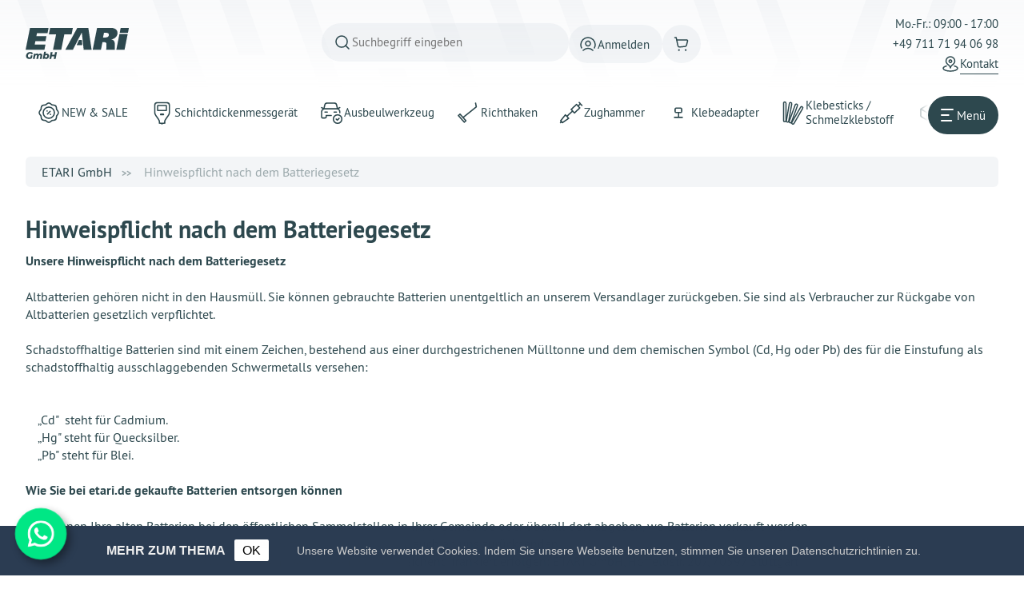

--- FILE ---
content_type: text/html; charset=utf-8
request_url: https://etari.de/de/hinweispflicht-batteriegesetz/
body_size: 18267
content:
<!DOCTYPE html>
<html lang="de">
<head>
<meta http-equiv="Content-Type" content="text/html; charset=utf-8" />
<base href="https://etari.de/" />
<title>de/hinweispflicht-batteriegesetz/</title>
<meta name="robots" content="index,follow" />
<meta name="company" content="ETARI GmbH " />
<meta name="publisher" content="ETARI" />
<meta name="description" content="Unsere Hinweispflicht nach dem BatteriegesetzAltbatterien gehören nicht in den Hausmüll. Sie können gebrauchte Batterien unentgeltlich an unserem Versandlager zurückgeben." />
<meta name="keywords" content="Batterien,können,   ,Altbatterien,BatteriegesetzAltbatterien,Cadmium,Einstufung,Gebrauch,Gemeinde,Hausmüll,Hinweispflicht,Hoffeldstr,Mülltonne,Natürlich,Quecksilber,Rückgabe,Rücksendung,Sammelstellen,Schadstoffhaltige,Schwermetalls,Stuttgart" />
<meta name="generator" content="xt:Commerce 6.5.1" />




<meta http-equiv="X-UA-Compatible" content="IE=edge" />
<meta name="viewport" content="width=device-width, initial-scale=1, maximum-scale=1, user-scalable=no">
<script > 

const getUrl = window.location;
const baseUri = '/';
const baseUrl = getUrl.protocol + "//" + 'etari.de/';

window.XT = {
    baseUrl: baseUrl,
    baseUri: baseUri,
    language:  'de',
        page : {
            page_name : 'content'
            },
        version : {
            type: 'PRO',
            version : '6.5.1'
        }
};

</script>




<!-- HTML5 shiv IE8 support of HTML5 elements -->
<!--[if lt IE 9]>
<script type="text/javascript" src="templates/xt_etaride/components/html5shiv/dist/html5shiv.min.js"></script>
<![endif]-->

<!-- jQuery independent load -->
<script type="text/javascript" src="templates/xt_etaride/components/jquery/dist/jquery.min.js"></script>

<!-- Google Tag Manager -->
<script>(function(w,d,s,l,i){w[l]=w[l]||[];w[l].push({'gtm.start':
new Date().getTime(),event:'gtm.js'});var f=d.getElementsByTagName(s)[0],
j=d.createElement(s),dl=l!='dataLayer'?'&l='+l:'';j.async=true;j.src=
'https://www.googletagmanager.com/gtm.js?id='+i+dl;f.parentNode.insertBefore(j,f);
})(window,document,'script','dataLayer','GTM-5ZQ57M3');</script>
<!-- End Google Tag Manager -->
<link rel="stylesheet" type="text/css" href="https://etari.de/templates/xt_etaride/css/Template.css?2b68f8e3993d7d4e11019aab09d94777" />
<link rel="stylesheet" type="text/css" href="https://etari.de/templates/xt_etaride/css/index4.css?2b68f8e3993d7d4e11019aab09d94777" />
<link rel="stylesheet" type="text/css" href="https://etari.de/templates/xt_etaride/css/stylesheet.css?2b68f8e3993d7d4e11019aab09d94777" />
<link rel="stylesheet" type="text/css" href="https://etari.de/templates/xt_etaride/components/Swiper/css/swiper.min.css?2b68f8e3993d7d4e11019aab09d94777" />
<link rel="stylesheet" type="text/css" href="https://etari.de/plugins/xt_checkout_addresses/css/cha.css?1547708dd7910ff9eb36601e8951f8b4" />
<link rel="stylesheet" type="text/css" href="https://etari.de/plugins/xt_paypal_checkout/css/xt_paypal_checkout.css?a8f604540259810086b5aaeef502e021" />
<link rel="stylesheet" type="text/css" href="https://etari.de/templates/xt_etaride/components/eonasdan-bootstrap-datetimepicker/build/css/bootstrap-datetimepicker.min.css?14f9a0123f77fedb0ce4eca24d8abf2d" />
<link rel="stylesheet" type="text/css" href="https://etari.de/templates/xt_etaride/components/lightgallery/dist/css/lightgallery.min.css?14f9a0123f77fedb0ce4eca24d8abf2d" />
<link rel="stylesheet" type="text/css" href="https://etari.de/templates/xt_etaride/components/lightgallery/dist/css/lg-transitions.min.css?14f9a0123f77fedb0ce4eca24d8abf2d" />
<link rel="stylesheet" type="text/css" href="https://etari.de/templates/xt_etaride/components/OwlCarousel/owl-carousel/owl.carousel.css?2b68f8e3993d7d4e11019aab09d94777" />
<link rel="stylesheet" type="text/css" href="https://etari.de/templates/xt_etaride/components/OwlCarousel/owl-carousel/owl.transitions.css?2b68f8e3993d7d4e11019aab09d94777" />
<link rel="stylesheet" type="text/css" href="https://etari.de/plugins/xt_master_slave/css/master_slave.css?2b68f8e3993d7d4e11019aab09d94777" />
<link rel="stylesheet" type="text/css" href="https://etari.de/templates/xt_etaride/components/OwlCarousel/owl-carousel/owl.theme.css?2b68f8e3993d7d4e11019aab09d94777" />
<link rel="stylesheet" type="text/css" href="https://etari.de/templates/xt_etaride/components/lightbox/css/lightbox.css?2b68f8e3993d7d4e11019aab09d94777" />
<link rel="stylesheet" type="text/css" href="https://etari.de/templates/xt_etaride/components/a-table/css/style.css?2b68f8e3993d7d4e11019aab09d94777" />
<link rel="stylesheet" type="text/css" href="https://etari.de/templates/xt_etaride/components/magiczoomplus/magiczoomplus.css?2b68f8e3993d7d4e11019aab09d94777" />
<link rel="stylesheet" type="text/css" href="https://etari.de/templates/xt_etaride/components/shufflejs/shuffle.css?2b68f8e3993d7d4e11019aab09d94777" />
<link rel="stylesheet" type="text/css" href="https://etari.de/templates/xt_etaride/css/animate.min.css?2b68f8e3993d7d4e11019aab09d94777" />
<link rel="stylesheet" type="text/css" href="https://etari.de/templates/xt_etaride/components/soc/soc.min.css?2b68f8e3993d7d4e11019aab09d94777" />

<script type="application/ld+json">
{
    "@context": "https://schema.org/",
    "@type": "BreadcrumbList",
    "name": "Breadcrump navigation",
    "itemListElement": [
        {
            "@type": "ListItem",
            "position": 1,
            "name": "Startseite",
            "item": "https://etari.de/"
        },
        {
            "@type": "ListItem",
            "position": 2,
            "name": "Hinweispflicht nach dem Batteriegesetz",
            "item": "https://etari.de/de/hinweispflicht-batteriegesetz/"
        }
    ]
}
</script>

<meta property="og:type" content="website">
<meta property="og:url" content="https://etari.de/de/hinweispflicht-batteriegesetz/">
<meta property="og:title" content="Hinweispflicht nach dem Batteriegesetz">
<meta property="og:description" content="HERSTELLUNG UND VERTRIEB">
<meta property="og:image" content="https://etari.de/media/logo/Etari_logo_08022017_x163.png">

<meta property="twitter:card" content="summary_large_image">
<meta property="twitter:url" content="https://etari.de/de/hinweispflicht-batteriegesetz/">
<meta property="twitter:title" content="Hinweispflicht nach dem Batteriegesetz">
<meta property="twitter:description" content="HERSTELLUNG UND VERTRIEB">
<meta property="twitter:image" content="https://etari.de/media/logo/Etari_logo_08022017_x163.png">

<link rel="shortcut icon" href="https://etari.de/media/logo/favicon.ico" type="image/x-icon" />
<link rel="icon" href="https://etari.de/media/logo/favicon.png" type="image/png" />
<link rel="alternate" hreflang="fr" href="https://etari.de/fr/Contact2" />
<link rel="alternate" hreflang="nl" href="https://etari.de/nl/contact2" />
<link rel="alternate" hreflang="es" href="https://etari.de/es/contacto2" />
<link rel="alternate" hreflang="en" href="https://etari.de/en/Contact1" />
<link rel="alternate" hreflang="de" href="https://etari.de/de/hinweispflicht-batteriegesetz/" />
<link rel="alternate" hreflang="pl" href="https://etari.de/pl/Kontakt2" />
<link rel="alternate" hreflang="ru" href="https://etari.de/ru/-D0-9A-D0-BE-D0-BD-D1-82-D0-B0-D0-BA-D1-82-D1-8B1" />
<link rel="alternate" hreflang="lt" href="https://etari.de/lt/kontaktai2" />
<link rel="alternate" hreflang="it" href="https://etari.de/it/Contatti2" />
<link rel="alternate" hreflang="x-default" href="https://etari.de/de/hinweispflicht-batteriegesetz/" />
</head>
<body >
<!-- Respond.js IE8 support of media queries -->
<!--[if lt IE 9]>
<script type="text/javascript" src="templates/xt_etaride/components/Respond/dest/respond.min.js"></script>
<![endif]-->

<script>
    let menuIsOpened = false

    function toggleMenu() {
        const hiddelClass = '_menu--hidden'
        const menu = document.querySelector('._menu')
        if (menu.classList.contains(hiddelClass)) {
            menu.classList.remove(hiddelClass)
            menuIsOpened = true
        } else {
            menu.classList.add(hiddelClass)
            menuIsOpened = false
        }
    }

    function focusSearch() {
        toggleMenu()
        const menu = document.querySelector('._menu')
        const input = menu.querySelector('._input__field')
        input.focus()
    }

    function cyrillicToLatin(str) {
        const cyrillicToLatinMap = {
            'а': 'a', 'б': 'b', 'в': 'v', 'г': 'g', 'д': 'd', 'е': 'e', 'ё': 'e', 'ж': 'zh', 'з': 'z',
            'и': 'i', 'й': 'y', 'к': 'k', 'л': 'l', 'м': 'm', 'н': 'n', 'о': 'o', 'п': 'p', 'р': 'r',
            'с': 's', 'т': 't', 'у': 'u', 'ф': 'f', 'х': 'ch', 'ц': 'z', 'ч': 'ch', 'ш': 'sch', 'щ': 'sch',
            'ъ': '', 'ы': 'y', 'ь': '', 'э': 'e', 'ю': 'yu', 'я': 'ya'
        }
        return str.replace(/[а-яё]/gi, (char) => cyrillicToLatinMap[char.toLowerCase()] || char)
    }

    function simplifyString(...strings) {
        return cyrillicToLatin(strings.join('').toLowerCase().normalize('NFD').replace('ß', 's')).replace(/[^a-z0-9]/gi, ' ')
    }

    function parseTextFromDOM(selector, labelSelector) {
        return Array.from(document.querySelectorAll(selector)).map((node) => ({
            node,
            label: labelSelector ? node.querySelector(labelSelector) : node,
            keywords: simplifyString(node.textContent, node.getAttribute('data-keywords')),
        }))
    }

    function matchStrings(query, target) {
        for (const queryItem of query.split(' '))
            for (const targetItem of target.split(' '))
                if (targetItem.includes(queryItem)) return true
        return false
    }

    let menuItems = []

    function filterMenu(query) {
        if (!menuIsOpened) return
        if (!menuItems.length) {
            menuItems = [...parseTextFromDOM('._menu ._categories__item', '._categories__item_label'), ...parseTextFromDOM('._menu ._info__item')]
        }
        const simplifiedQuery = simplifyString(query)
        let matches = 0
        for (const item of menuItems) {
            if (matchStrings(simplifiedQuery, item.keywords)) {
                item.node.removeAttribute('data-hide')
                markSubstring(item.label, query, simplifiedQuery)
                matches++
            } else {
                item.node.setAttribute('data-hide', true)
            }
        }
        if (!matches) {
            for (const item of menuItems) {
                item.node.removeAttribute('data-hide')
            }
        }
    }

    function markSubstring(node, substring, altSubstring) {
        const text = node.textContent
        if (!substring) return node.innerHTML = text
        const lowerText = text.toLowerCase()
        const lowerSub = substring.toLowerCase()
        const idx = lowerText.indexOf(lowerSub)
        if (idx === -1)
            if (altSubstring) return markSubstring(node, altSubstring)
            else return
        const before = text.slice(0, idx)
        const match = text.slice(idx, idx + substring.length)
        const after = text.slice(idx + substring.length)
        node.innerHTML = before + '<span class="_mark">' + match + '</span>' + after
    }
</script>

<div class="_body">

    
    <header class="_header">
        <img class="_header__pattern" src="https://etari.de/templates/xt_etaride//img/pattern.svg" />

        <div class="_header__top" data-align="center" data-display="desktop" data-container>
            <a href="https://etari.de/" class="_logo" title="ETARI GmbH">
    <img class="_logo__img" src="https://etari.de/templates/xt_etaride//img/logo_etari.svg" alt="ETARI GmbH">
</a>            <div data-spacer data-align="center" data-gap="xxs">
                <form class="_search_control" name="search_control1" action="https://etari.de/de/search?coID=28" method="get" role="form" >
<input type="hidden" name="page" value="search" id="page2"  />
<input type="hidden" name="page_action" value="query" id="page_action3"  />
<input type="hidden" name="desc" value="on" id="desc4"  />
<input type="hidden" name="sdesc" value="on" id="sdesc5"  />

<label class="_input">
    <span class="_input__icon"><svg width="24" height="24" viewBox="0 0 24 24" fill="none" xmlns="http://www.w3.org/2000/svg">
<circle cx="11.0588" cy="11.0588" r="7.06194" stroke="#2D484E" stroke-width="1.5" stroke-linecap="round" stroke-linejoin="round"/>
<path d="M20.0034 20.0034L16.0518 16.0518" stroke="#2D484E" stroke-width="1.5" stroke-linecap="round" stroke-linejoin="round"/>
</svg>
</span>
    <input name="keywords" type="search" value=""
        class="_input__field" data-spacer placeholder="Suchbegriff eingeben"
        oninput="filterMenu(this.value)" />
    <button tabindex="-1" class="_input__button _button _button--light">
        <span class="_button__icon"><svg width="24" height="24" viewBox="0 0 24 24" fill="none" xmlns="http://www.w3.org/2000/svg">
<path d="M8 15H16V9" stroke="#2D484E" stroke-width="1.5" stroke-linecap="round" stroke-linejoin="round"/>
<path d="M10 17L8 15L10 13" stroke="#2D484E" stroke-width="1.5" stroke-linecap="round" stroke-linejoin="round"/>
<path fill-rule="evenodd" clip-rule="evenodd" d="M21 19V5C21 3.895 20.105 3 19 3H13C11.895 3 11 3.895 11 5V9H5C3.895 9 3 9.895 3 11V19C3 20.105 3.895 21 5 21H19C20.105 21 21 20.105 21 19Z" stroke="#2D484E" stroke-width="1.5" stroke-linecap="round" stroke-linejoin="round"/>
</svg>
</span>
        <span class="_button__label">Suchen</span>
    </button>
</label>

</form>                <a href="https://etari.de/de/customer/login" class="_button" data-toggle="modal" data-target="#loginModal"
    data-remote="false" title="Anmelden">
    <span class="_button__icon"><svg width="24" height="24" viewBox="0 0 24 24" fill="none" xmlns="http://www.w3.org/2000/svg">
<path d="M5.8999 20C7.4999 18.5 9.5999 17.5 11.9999 17.5C14.2999 17.5 16.4999 18.4 18.0999 20" stroke="#2D484E" stroke-width="1.5" stroke-linecap="round" stroke-linejoin="round"/>
<path d="M14.1 9.40002C15.3 10.6 15.3 12.5 14.1 13.6C12.9 14.7 11 14.8 9.90002 13.6C8.80002 12.4 8.70002 10.5 9.90002 9.40002C11.1 8.30002 12.9 8.20002 14.1 9.40002" stroke="#2D484E" stroke-width="1.5" stroke-linecap="round" stroke-linejoin="round"/>
<path d="M4 17C3.4 15.8 3 14.4 3 13C3 8 7 4 12 4C17 4 21 8 21 13C21 14.4 20.6 15.8 20 17" stroke="#2D484E" stroke-width="1.5" stroke-linecap="round" stroke-linejoin="round"/>
</svg>
</span>
    <span class="_button__label">Anmelden</span>
</a>
                <a id="_box_cart" href="https://etari.de/de/cart" class="_button" title="Warenkorb">
    <div class="_button__icon"><svg width="24" height="24" viewBox="0 0 24 24" fill="none" xmlns="http://www.w3.org/2000/svg">
<path fill-rule="evenodd" clip-rule="evenodd" d="M7.40902 14.246L5.87402 7H18.5C19.151 7 19.628 7.611 19.47 8.243L18.122 13.635C17.917 14.454 17.221 15.056 16.381 15.14L9.56502 15.822C8.54902 15.923 7.62002 15.244 7.40902 14.246Z" stroke="white" stroke-width="1.5" stroke-linecap="round" stroke-linejoin="round"/>
<path d="M5.874 7L5.224 4H3.5" stroke="white" stroke-width="1.5" stroke-linecap="round" stroke-linejoin="round"/>
<path d="M17.1091 19.2671C16.9071 19.2671 16.7431 19.4311 16.7451 19.6331C16.7451 19.8351 16.9091 19.9991 17.1111 19.9991C17.3131 19.9991 17.4771 19.8351 17.4771 19.6331C17.4761 19.4311 17.3121 19.2671 17.1091 19.2671" stroke="white" stroke-width="1.5" stroke-linecap="round" stroke-linejoin="round"/>
<path d="M8.697 19.267C8.495 19.267 8.331 19.431 8.333 19.633C8.331 19.836 8.496 20 8.698 20C8.9 20 9.064 19.836 9.064 19.634C9.064 19.431 8.9 19.267 8.697 19.267" stroke="white" stroke-width="1.5" stroke-linecap="round" stroke-linejoin="round"/>
</svg>
</div>
    </a>

            </div>
            <div data-align="right" data-stack class="_contacts_control">
    <div>Mo.-Fr.: 09:00 - 17:00</div>
    <a href="tel: +4971171940698">+49 711 71 94 06 98</a>
    <a href="https://etari.de/de/Kontakt" class="_button _button--link">
        <span class="_button__icon"><svg width="24" height="24" viewBox="0 0 24 24" fill="none" xmlns="http://www.w3.org/2000/svg">
<path d="M13.1851 7.40788C13.8396 8.0624 13.8396 9.12358 13.1851 9.7781C12.5306 10.4326 11.4694 10.4326 10.8149 9.7781C10.1603 9.12358 10.1603 8.0624 10.8149 7.40788C11.4694 6.75336 12.5306 6.75336 13.1851 7.40788" stroke="#2D484E" stroke-width="1.5" stroke-linecap="round" stroke-linejoin="round"/>
<path d="M17.4849 8.38V8.38C17.4849 9.87 16.8229 11.282 15.6789 12.236L13.8799 13.735C13.1629 14.333 12.6269 15.118 12.3319 16.004L11.9999 17L11.6679 16.004C11.3729 15.119 10.8369 14.333 10.1199 13.735L8.32089 12.236C7.17589 11.282 6.51489 9.87 6.51489 8.38V8.38V8.408C6.51489 4.986 9.34889 3 11.9999 3C14.6509 3 17.4849 4.986 17.4849 8.408" stroke="#2D484E" stroke-width="1.5" stroke-linecap="round" stroke-linejoin="round"/>
<path d="M7 14.5979C4.591 15.2249 3 16.2879 3 17.4999C3 19.4329 7.029 20.9999 12 20.9999C16.971 20.9999 21 19.4329 21 17.4999C21 16.2879 19.409 15.2239 17 14.5979" stroke="#2D484E" stroke-width="1.5" stroke-linecap="round" stroke-linejoin="round"/>
</svg>
</span>
        <span class="_button__label">Kontakt</span>
    </a>
</div>
        </div>

        <div class="_header__top_mobile" data-align="center" data-display="mobile" data-container>
            <a href="https://etari.de/" class="_logo" title="ETARI GmbH">
    <img class="_logo__img" src="https://etari.de/templates/xt_etaride//img/logo_etari.svg" alt="ETARI GmbH">
</a>            <div data-spacer data-align="center right" data-gap="xxs">
                <a id="_box_cart" href="https://etari.de/de/cart" class="_button" title="Warenkorb">
    <div class="_button__icon"><svg width="24" height="24" viewBox="0 0 24 24" fill="none" xmlns="http://www.w3.org/2000/svg">
<path fill-rule="evenodd" clip-rule="evenodd" d="M7.40902 14.246L5.87402 7H18.5C19.151 7 19.628 7.611 19.47 8.243L18.122 13.635C17.917 14.454 17.221 15.056 16.381 15.14L9.56502 15.822C8.54902 15.923 7.62002 15.244 7.40902 14.246Z" stroke="white" stroke-width="1.5" stroke-linecap="round" stroke-linejoin="round"/>
<path d="M5.874 7L5.224 4H3.5" stroke="white" stroke-width="1.5" stroke-linecap="round" stroke-linejoin="round"/>
<path d="M17.1091 19.2671C16.9071 19.2671 16.7431 19.4311 16.7451 19.6331C16.7451 19.8351 16.9091 19.9991 17.1111 19.9991C17.3131 19.9991 17.4771 19.8351 17.4771 19.6331C17.4761 19.4311 17.3121 19.2671 17.1091 19.2671" stroke="white" stroke-width="1.5" stroke-linecap="round" stroke-linejoin="round"/>
<path d="M8.697 19.267C8.495 19.267 8.331 19.431 8.333 19.633C8.331 19.836 8.496 20 8.698 20C8.9 20 9.064 19.836 9.064 19.634C9.064 19.431 8.9 19.267 8.697 19.267" stroke="white" stroke-width="1.5" stroke-linecap="round" stroke-linejoin="round"/>
</svg>
</div>
    </a>

                <button class="_button" type="button" onclick="focusSearch()">
                    <span class="_button__icon"><svg width="24" height="24" viewBox="0 0 24 24" fill="none" xmlns="http://www.w3.org/2000/svg">
<circle cx="11.0588" cy="11.0588" r="7.06194" stroke="#2D484E" stroke-width="1.5" stroke-linecap="round" stroke-linejoin="round"/>
<path d="M20.0034 20.0034L16.0518 16.0518" stroke="#2D484E" stroke-width="1.5" stroke-linecap="round" stroke-linejoin="round"/>
</svg>
</span>
                </button>
                <button class="_button _button--primary" onclick="toggleMenu()">
    <span class="_button__icon"><svg width="24" height="24" viewBox="0 0 24 24" fill="none" xmlns="http://www.w3.org/2000/svg">
<path d="M13.7499 12H5" stroke="#2D484E" stroke-width="2" stroke-linecap="round"/>
<path d="M17.2499 18.9998H5" stroke="#2D484E" stroke-width="2" stroke-linecap="round"/>
<path d="M18.9999 4.99999H5" stroke="#2D484E" stroke-width="2" stroke-linecap="round"/>
</svg>
</span>
    <span class="_button__label">Menü</span>
</button>            </div>
        </div>

        <div class="_header__categories" data-display="desktop" data-container data-level="1">
            <nav
    class="_categories _categories--header">
                                <a class="_categories__item"
            href="https://etari.de/de/aktuell_im_angebot/" title="NEW & SALE" data-keywords="Ausbeulwerkzeug, Vorführgeräte, Angebote">
            <span class="_categories__item_icon">
                <svg width="32" height="32" viewBox="0 0 32 32" fill="none" xmlns="http://www.w3.org/2000/svg">
<path d="M14.3315 17.6672L17.6663 14.3325" stroke="#2D484E" stroke-width="1.6" stroke-linecap="round" stroke-linejoin="round"/>
<path d="M18.1719 18.0793C18.198 18.1055 18.198 18.1479 18.1719 18.174C18.1457 18.2002 18.1033 18.2002 18.0772 18.174C18.0645 18.1615 18.0574 18.1445 18.0574 18.1267C18.0574 18.1089 18.0645 18.0919 18.0772 18.0793C18.1036 18.0538 18.1455 18.0538 18.1719 18.0793" stroke="#2D484E" stroke-width="1.6" stroke-linecap="round" stroke-linejoin="round"/>
<path fill-rule="evenodd" clip-rule="evenodd" d="M23.0034 16C23.0034 19.8676 19.8681 23.0029 16.0005 23.0029C12.1329 23.0029 8.99756 19.8676 8.99756 16C8.99756 12.1324 12.1329 8.99708 16.0005 8.99708C17.8586 8.99425 19.6415 9.73114 20.9554 11.0451C22.2693 12.359 23.0062 14.1418 23.0034 16Z" stroke="#2D484E" stroke-width="1.6" stroke-linecap="round" stroke-linejoin="round"/>
<path fill-rule="evenodd" clip-rule="evenodd" d="M4.66258 17.9528L6.26325 20.0403L6.60739 22.6361C6.79714 24.0739 7.92501 25.2072 9.36187 25.4039L11.9656 25.7507L14.0492 27.338C15.2027 28.22 16.8039 28.22 17.9575 27.338L20.0437 25.7454L22.6421 25.4012C24.0828 25.2098 25.2164 24.0767 25.4086 22.6361L25.7554 20.0323L27.356 17.9475C28.2366 16.7945 28.2366 15.1948 27.356 14.0418L25.7554 11.9543L25.4112 9.35856C25.2177 7.91815 24.0829 6.78611 22.6421 6.59607L20.0383 6.24926L17.9548 4.66194C16.8013 3.78001 15.2 3.78001 14.0465 4.66194L11.9603 6.24926L9.36187 6.59341C7.92223 6.78594 6.7899 7.91882 6.59806 9.35856L6.25124 11.9623L4.66258 14.0472C3.78109 15.1998 3.78109 16.8001 4.66258 17.9528Z" stroke="#2D484E" stroke-width="1.6" stroke-linecap="round" stroke-linejoin="round"/>
<path d="M13.8285 13.9206C13.8116 13.9036 13.805 13.879 13.8112 13.8559C13.8174 13.8328 13.8354 13.8147 13.8585 13.8085C13.8817 13.8023 13.9063 13.8089 13.9232 13.8259C13.9359 13.8384 13.943 13.8554 13.943 13.8732C13.943 13.891 13.9359 13.908 13.9232 13.9206C13.8968 13.9461 13.8549 13.9461 13.8285 13.9206" stroke="#2D484E" stroke-width="1.6" stroke-linecap="round" stroke-linejoin="round"/>
</svg>
                            </span>
            <span class="_categories__item_label">NEW & SALE</span>
        </a>
                                        <a class="_categories__item"
            href="https://etari.de/de/schichtdickenmessgeraet/" title="Schichtdickenmessgerät" data-keywords="Schichtdickenmessgerät, Schichtdickenmessung, Lackdickenmessung">
            <span class="_categories__item_icon">
                <svg width="32" height="32" viewBox="0 0 32 32" fill="none" xmlns="http://www.w3.org/2000/svg">
<path d="M10.6665 3.46655L22.5054 3.46655C24.2726 3.46666 25.7056 4.8995 25.7056 6.66675V15.7703C25.7056 16.9718 25.336 18.1445 24.6479 19.1296L20.8003 24.6394C20.225 25.463 19.9165 26.4434 19.9165 27.448V29.0281C19.3002 29.1408 18.1864 29.2917 16.5854 29.2917C14.9848 29.2917 13.8716 29.1408 13.2554 29.0281V27.448C13.2554 26.4434 12.9469 25.463 12.3716 24.6394L8.52393 19.1296C7.83586 18.1445 7.46631 16.9719 7.46631 15.7703V6.66675C7.46631 4.89944 8.89919 3.46655 10.6665 3.46655Z" stroke="#2D484E" stroke-width="1.6"/>
<line x1="16.4274" y1="29.7023" x2="16.4274" y2="30.1663" stroke="#2D484E" stroke-width="1.6" stroke-linecap="round" stroke-linejoin="round"/>
<path d="M11.4937 7.0293H21.5405C21.8348 7.02944 22.0736 7.26819 22.0737 7.5625V12.7637C22.0737 13.0581 21.835 13.2967 21.5405 13.2969H11.4937C11.1993 13.2967 10.9604 13.0581 10.9604 12.7637V7.5625C10.9606 7.26821 11.1994 7.02947 11.4937 7.0293Z" stroke="#2D484E" stroke-width="1.6"/>
<rect x="14.4496" y="17.6017" width="4.13632" height="1.1755" rx="0.587748" stroke="#2D484E" stroke-width="1.1755"/>
</svg>
                            </span>
            <span class="_categories__item_label">Schichtdickenmessgerät</span>
        </a>
                                        <div class="_categories">        <a class="_categories__item _categories__item--parent"
            href="https://etari.de/de/ausbeulwerkzeug/" title="Ausbeulwerkzeug" data-keywords="Ausbeulwerkzeug, kaufen">
            <span class="_categories__item_icon">
                <svg width="32" height="32" viewBox="0 0 32 32" fill="none" xmlns="http://www.w3.org/2000/svg">
<path d="M24.0035 18.668C26.9503 18.668 29.3391 21.0568 29.3391 24.0035C29.3391 26.9503 26.9503 29.3391 24.0035 29.3391C21.0568 29.3391 18.668 26.9503 18.668 24.0035C18.668 21.0568 21.0568 18.668 24.0035 18.668" stroke="#2D484E" stroke-width="1.6" stroke-linecap="round" stroke-linejoin="round"/>
<path d="M25.8017 23.1055L23.5555 25.3584L22.2056 24.0032" stroke="#2D484E" stroke-width="1.6" stroke-linecap="round" stroke-linejoin="round"/>
<path d="M11.0967 15.2944H8.27148" stroke="#2D484E" stroke-width="1.6" stroke-linecap="round" stroke-linejoin="round"/>
<path d="M22.4736 15.2944H19.6484" stroke="#2D484E" stroke-width="1.6" stroke-linecap="round" stroke-linejoin="round"/>
<path d="M23.8862 11.0566L26.7101 9.64404" stroke="#2D484E" stroke-width="1.6" stroke-linecap="round" stroke-linejoin="round"/>
<path d="M6.85887 11.0566L4.03369 9.64404" stroke="#2D484E" stroke-width="1.6" stroke-linecap="round" stroke-linejoin="round"/>
<path d="M10.7765 3.99561C9.4638 3.99574 8.32394 4.89967 8.02472 6.17785L6.82422 11.3L8.02472 6.17785C8.32394 4.89967 9.4638 3.99574 10.7765 3.99561H19.9684C21.2809 3.99538 22.4206 4.8996 22.7188 6.17785L23.9193 11.3" stroke="#2D484E" stroke-width="1.6" stroke-linecap="round" stroke-linejoin="round"/>
<path d="M26.7098 16.0002V14.9464C26.7098 12.8614 25.0212 11.1704 22.9362 11.1675H7.81393C6.81147 11.1671 5.84995 11.5651 5.14098 12.2738C4.43201 12.9825 4.03369 13.9439 4.03369 14.9464V21.3357C4.03369 22.0724 4.63089 22.6696 5.36758 22.6696H8.35016C9.08684 22.6696 9.68404 22.0724 9.68404 21.3357V19.531H16" stroke="#2D484E" stroke-width="1.6" stroke-linecap="round" stroke-linejoin="round"/>
</svg>
                            </span>
            <span class="_categories__item_label">Ausbeulwerkzeug</span>
        </a>
                                <a class="_categories__item _categories__item--sub"
            href="https://etari.de/de/ausbeulwerkzeug/richthaken/" title="Richthaken" data-keywords="Richthaken, Parkrempler, Ausbeulwerkzeug, Dellenbeseitigung, Hagel, Hagelschäden, Dellenbeseitigung, Karosserie, Dellenwerkzeug, Preis">
            <span class="_categories__item_icon">
                <svg width="32" height="32" viewBox="0 0 32 32" fill="none" xmlns="http://www.w3.org/2000/svg">
<path d="M25.496 4.06804L26.3786 8.73622L10.1204 21.7934" stroke="#2D484E" stroke-width="1.6" stroke-linecap="round" stroke-linejoin="round"/>
<rect x="3.98193" y="19.5918" width="2.73102" height="11.0874" transform="rotate(-41.7125 3.98193 19.5918)" stroke="#2D484E" stroke-width="1.6" stroke-linecap="round" stroke-linejoin="round"/>
</svg>
                            </span>
            <span class="_categories__item_label">Richthaken</span>
        </a>
                                <a class="_categories__item _categories__item--sub"
            href="https://etari.de/de/ausbeulwerkzeug/zughammer/" title="Zughammer" data-keywords="Zughammer, Gleithammer, Dellenentfernung, Hagelschäden, Autoreparatur, Karosseriereparatur, Kaltklebeverfahren, Heißklebeverfahren, Midiar">
            <span class="_categories__item_icon">
                <svg width="32" height="32" viewBox="0 0 32 32" fill="none" xmlns="http://www.w3.org/2000/svg">
<line x1="17.4956" y1="14.197" x2="10.9026" y2="20.2017" stroke="#2D484E" stroke-width="1.6" stroke-linecap="round" stroke-linejoin="round"/>
<line x1="27.0242" y1="5.43296" x2="24.9618" y2="7.28488" stroke="#2D484E" stroke-width="1.6" stroke-linecap="round" stroke-linejoin="round"/>
<line x1="3.82647" y1="27.3113" x2="2.55985" y2="28.4909" stroke="#2D484E" stroke-width="1.6" stroke-linecap="round" stroke-linejoin="round"/>
<path d="M8.74756 18.668L12.8519 23.0572L5.04252 28.4985L2.79523 26.0952L8.74756 18.668Z" stroke="#2D484E" stroke-width="1.6" stroke-linecap="round" stroke-linejoin="round"/>
<path d="M22.6543 5.66357L26.7587 10.0529L20.0366 16.3387L15.9322 11.9494L22.6543 5.66357Z" stroke="#2D484E" stroke-width="1.6" stroke-linecap="round" stroke-linejoin="round"/>
<line x1="25.9427" y1="3.24252" x2="29.3958" y2="6.93523" stroke="#2D484E" stroke-width="1.6" stroke-linecap="round" stroke-linejoin="round"/>
</svg>
                            </span>
            <span class="_categories__item_label">Zughammer</span>
        </a>
                                <a class="_categories__item _categories__item--sub"
            href="https://etari.de/de/ausbeulwerkzeug/klebeadapter-pdr/" title="Klebeadapter" data-keywords="PDR, Klebeadapter, Adapter,  Dellenreparatur, Dellenbeseitigung">
            <span class="_categories__item_icon">
                <svg width="32" height="32" viewBox="0 0 32 32" fill="none" xmlns="http://www.w3.org/2000/svg">
<rect x="11.8926" y="10.3125" width="8.21521" height="5.50737" rx="1.33333" stroke="#2D484E" stroke-width="1.6" stroke-linecap="round" stroke-linejoin="round"/>
<line x1="11.0241" y1="21.888" x2="20.9758" y2="21.888" stroke="#2D484E" stroke-width="1.6" stroke-linecap="round" stroke-linejoin="round"/>
<line x1="16.2015" y1="20.9798" x2="16.2015" y2="16.2803" stroke="#2D484E" stroke-width="1.6" stroke-linecap="round" stroke-linejoin="round"/>
</svg>
                            </span>
            <span class="_categories__item_label">Klebeadapter</span>
        </a>
                        <a class="_categories__item _categories__item--sub"
            href="https://etari.de/de/ausbeulwerkzeug/klebesticks" title="Klebesticks / Schmelzklebstoff" data-keywords="Klebesticks, Heißkleber, Hageldellen, Parkschäden, Dellenreparatur, Dellendrücker, Dellendoktor,PDR, Heißklebesticks ">
            <span class="_categories__item_icon">
                <svg width="32" height="32" viewBox="0 0 32 32" fill="none" xmlns="http://www.w3.org/2000/svg">
<path fill-rule="evenodd" clip-rule="evenodd" d="M4.43457 4.10791C4.43457 3.27948 5.10677 2.60791 5.9352 2.60791V2.60791C6.76362 2.60791 7.43582 3.27948 7.43582 4.10791V25.8717C7.43582 26.7001 6.76362 27.3717 5.9352 27.3717V27.3717C5.10677 27.3717 4.43457 26.7001 4.43457 25.8717L4.43457 4.10791Z" stroke="#2D484E" stroke-width="1.5" stroke-linecap="round" stroke-linejoin="round"/>
<path fill-rule="evenodd" clip-rule="evenodd" d="M11.7317 4.55241C11.8756 3.73657 12.6542 3.19192 13.47 3.33578V3.33578C14.2859 3.47963 14.8312 4.25773 14.6874 5.07357L10.9081 26.5067C10.7643 27.3226 9.98567 27.8672 9.16983 27.7233V27.7233C8.35399 27.5795 7.80862 26.8014 7.95247 25.9856L11.7317 4.55241Z" stroke="#2D484E" stroke-width="1.5" stroke-linecap="round" stroke-linejoin="round"/>
<path fill-rule="evenodd" clip-rule="evenodd" d="M19.0065 6.22155C19.2898 5.44308 20.1512 5.04192 20.9297 5.32526V5.32526C21.7081 5.60859 22.1101 6.46957 21.8268 7.24804L14.3831 27.6993C14.0998 28.4778 13.2384 28.8789 12.4599 28.5956V28.5956C11.6815 28.3123 11.2795 27.4513 11.5628 26.6728L19.0065 6.22155Z" stroke="#2D484E" stroke-width="1.5" stroke-linecap="round" stroke-linejoin="round"/>
<path fill-rule="evenodd" clip-rule="evenodd" d="M25.7275 9.19113C26.1418 8.47369 27.0597 8.22819 27.7771 8.6424V8.6424C28.4946 9.05662 28.7409 9.97431 28.3267 10.6918L17.4448 29.5397C17.0306 30.2572 16.1127 30.5027 15.3952 30.0885V30.0885C14.6778 29.6743 14.4314 28.7566 14.8456 28.0391L25.7275 9.19113Z" stroke="#2D484E" stroke-width="1.5" stroke-linecap="round" stroke-linejoin="round"/>
</svg>
                            </span>
            <span class="_categories__item_label">Klebesticks / Schmelzklebstoff</span>
        </a>
                        <a class="_categories__item _categories__item--sub"
            href="https://etari.de/de/ausbeulwerkzeug/kaltkleber/" title="Kaltkleber PDR" data-keywords="">
            <span class="_categories__item_icon">
                <svg width="32" height="32" viewBox="0 0 32 32" fill="none" xmlns="http://www.w3.org/2000/svg">
<path fill-rule="evenodd" clip-rule="evenodd" d="M8 19.5059V12.4939C8 11.7819 8.379 11.1239 8.994 10.7659L14.994 7.27394C15.616 6.91194 16.384 6.91194 17.006 7.27394L23.006 10.7659C23.621 11.1239 24 11.7819 24 12.4939V19.5069C24 20.2189 23.621 20.8769 23.006 21.2349L17.006 24.7269C16.384 25.0889 15.616 25.0889 14.994 24.7269L8.994 21.2349C8.379 20.8759 8 20.2179 8 19.5059Z" stroke="#2D484E" stroke-width="1.6" stroke-linecap="round" stroke-linejoin="round"/>
<path d="M16 25V16" stroke="#2D484E" stroke-width="1.6" stroke-linecap="round" stroke-linejoin="round"/>
<path d="M16 15.9998L23.75 11.5298" stroke="#2D484E" stroke-width="1.6" stroke-linecap="round" stroke-linejoin="round"/>
<path d="M8.25 11.5298L16 15.9998" stroke="#2D484E" stroke-width="1.6" stroke-linecap="round" stroke-linejoin="round"/>
</svg>
                            </span>
            <span class="_categories__item_label">Kaltkleber PDR</span>
        </a>
                    </div>                                                            </nav>
            <div class="_header__categories_menu">
                <button class="_button _button--primary" onclick="toggleMenu()">
    <span class="_button__icon"><svg width="24" height="24" viewBox="0 0 24 24" fill="none" xmlns="http://www.w3.org/2000/svg">
<path d="M13.7499 12H5" stroke="#2D484E" stroke-width="2" stroke-linecap="round"/>
<path d="M17.2499 18.9998H5" stroke="#2D484E" stroke-width="2" stroke-linecap="round"/>
<path d="M18.9999 4.99999H5" stroke="#2D484E" stroke-width="2" stroke-linecap="round"/>
</svg>
</span>
    <span class="_button__label">Menü</span>
</button>            </div>
        </div>

        <script>
            // const 
        </script>
    </header>

    <div class="_header__categories" data-display="mobile" data-level="1">
        <nav
    class="_categories _categories--header">
                                <a class="_categories__item"
            href="https://etari.de/de/aktuell_im_angebot/" title="NEW & SALE" data-keywords="Ausbeulwerkzeug, Vorführgeräte, Angebote">
            <span class="_categories__item_icon">
                <svg width="32" height="32" viewBox="0 0 32 32" fill="none" xmlns="http://www.w3.org/2000/svg">
<path d="M14.3315 17.6672L17.6663 14.3325" stroke="#2D484E" stroke-width="1.6" stroke-linecap="round" stroke-linejoin="round"/>
<path d="M18.1719 18.0793C18.198 18.1055 18.198 18.1479 18.1719 18.174C18.1457 18.2002 18.1033 18.2002 18.0772 18.174C18.0645 18.1615 18.0574 18.1445 18.0574 18.1267C18.0574 18.1089 18.0645 18.0919 18.0772 18.0793C18.1036 18.0538 18.1455 18.0538 18.1719 18.0793" stroke="#2D484E" stroke-width="1.6" stroke-linecap="round" stroke-linejoin="round"/>
<path fill-rule="evenodd" clip-rule="evenodd" d="M23.0034 16C23.0034 19.8676 19.8681 23.0029 16.0005 23.0029C12.1329 23.0029 8.99756 19.8676 8.99756 16C8.99756 12.1324 12.1329 8.99708 16.0005 8.99708C17.8586 8.99425 19.6415 9.73114 20.9554 11.0451C22.2693 12.359 23.0062 14.1418 23.0034 16Z" stroke="#2D484E" stroke-width="1.6" stroke-linecap="round" stroke-linejoin="round"/>
<path fill-rule="evenodd" clip-rule="evenodd" d="M4.66258 17.9528L6.26325 20.0403L6.60739 22.6361C6.79714 24.0739 7.92501 25.2072 9.36187 25.4039L11.9656 25.7507L14.0492 27.338C15.2027 28.22 16.8039 28.22 17.9575 27.338L20.0437 25.7454L22.6421 25.4012C24.0828 25.2098 25.2164 24.0767 25.4086 22.6361L25.7554 20.0323L27.356 17.9475C28.2366 16.7945 28.2366 15.1948 27.356 14.0418L25.7554 11.9543L25.4112 9.35856C25.2177 7.91815 24.0829 6.78611 22.6421 6.59607L20.0383 6.24926L17.9548 4.66194C16.8013 3.78001 15.2 3.78001 14.0465 4.66194L11.9603 6.24926L9.36187 6.59341C7.92223 6.78594 6.7899 7.91882 6.59806 9.35856L6.25124 11.9623L4.66258 14.0472C3.78109 15.1998 3.78109 16.8001 4.66258 17.9528Z" stroke="#2D484E" stroke-width="1.6" stroke-linecap="round" stroke-linejoin="round"/>
<path d="M13.8285 13.9206C13.8116 13.9036 13.805 13.879 13.8112 13.8559C13.8174 13.8328 13.8354 13.8147 13.8585 13.8085C13.8817 13.8023 13.9063 13.8089 13.9232 13.8259C13.9359 13.8384 13.943 13.8554 13.943 13.8732C13.943 13.891 13.9359 13.908 13.9232 13.9206C13.8968 13.9461 13.8549 13.9461 13.8285 13.9206" stroke="#2D484E" stroke-width="1.6" stroke-linecap="round" stroke-linejoin="round"/>
</svg>
                            </span>
            <span class="_categories__item_label">NEW & SALE</span>
        </a>
                                        <a class="_categories__item"
            href="https://etari.de/de/schichtdickenmessgeraet/" title="Schichtdickenmessgerät" data-keywords="Schichtdickenmessgerät, Schichtdickenmessung, Lackdickenmessung">
            <span class="_categories__item_icon">
                <svg width="32" height="32" viewBox="0 0 32 32" fill="none" xmlns="http://www.w3.org/2000/svg">
<path d="M10.6665 3.46655L22.5054 3.46655C24.2726 3.46666 25.7056 4.8995 25.7056 6.66675V15.7703C25.7056 16.9718 25.336 18.1445 24.6479 19.1296L20.8003 24.6394C20.225 25.463 19.9165 26.4434 19.9165 27.448V29.0281C19.3002 29.1408 18.1864 29.2917 16.5854 29.2917C14.9848 29.2917 13.8716 29.1408 13.2554 29.0281V27.448C13.2554 26.4434 12.9469 25.463 12.3716 24.6394L8.52393 19.1296C7.83586 18.1445 7.46631 16.9719 7.46631 15.7703V6.66675C7.46631 4.89944 8.89919 3.46655 10.6665 3.46655Z" stroke="#2D484E" stroke-width="1.6"/>
<line x1="16.4274" y1="29.7023" x2="16.4274" y2="30.1663" stroke="#2D484E" stroke-width="1.6" stroke-linecap="round" stroke-linejoin="round"/>
<path d="M11.4937 7.0293H21.5405C21.8348 7.02944 22.0736 7.26819 22.0737 7.5625V12.7637C22.0737 13.0581 21.835 13.2967 21.5405 13.2969H11.4937C11.1993 13.2967 10.9604 13.0581 10.9604 12.7637V7.5625C10.9606 7.26821 11.1994 7.02947 11.4937 7.0293Z" stroke="#2D484E" stroke-width="1.6"/>
<rect x="14.4496" y="17.6017" width="4.13632" height="1.1755" rx="0.587748" stroke="#2D484E" stroke-width="1.1755"/>
</svg>
                            </span>
            <span class="_categories__item_label">Schichtdickenmessgerät</span>
        </a>
                                        <div class="_categories">        <a class="_categories__item _categories__item--parent"
            href="https://etari.de/de/ausbeulwerkzeug/" title="Ausbeulwerkzeug" data-keywords="Ausbeulwerkzeug, kaufen">
            <span class="_categories__item_icon">
                <svg width="32" height="32" viewBox="0 0 32 32" fill="none" xmlns="http://www.w3.org/2000/svg">
<path d="M24.0035 18.668C26.9503 18.668 29.3391 21.0568 29.3391 24.0035C29.3391 26.9503 26.9503 29.3391 24.0035 29.3391C21.0568 29.3391 18.668 26.9503 18.668 24.0035C18.668 21.0568 21.0568 18.668 24.0035 18.668" stroke="#2D484E" stroke-width="1.6" stroke-linecap="round" stroke-linejoin="round"/>
<path d="M25.8017 23.1055L23.5555 25.3584L22.2056 24.0032" stroke="#2D484E" stroke-width="1.6" stroke-linecap="round" stroke-linejoin="round"/>
<path d="M11.0967 15.2944H8.27148" stroke="#2D484E" stroke-width="1.6" stroke-linecap="round" stroke-linejoin="round"/>
<path d="M22.4736 15.2944H19.6484" stroke="#2D484E" stroke-width="1.6" stroke-linecap="round" stroke-linejoin="round"/>
<path d="M23.8862 11.0566L26.7101 9.64404" stroke="#2D484E" stroke-width="1.6" stroke-linecap="round" stroke-linejoin="round"/>
<path d="M6.85887 11.0566L4.03369 9.64404" stroke="#2D484E" stroke-width="1.6" stroke-linecap="round" stroke-linejoin="round"/>
<path d="M10.7765 3.99561C9.4638 3.99574 8.32394 4.89967 8.02472 6.17785L6.82422 11.3L8.02472 6.17785C8.32394 4.89967 9.4638 3.99574 10.7765 3.99561H19.9684C21.2809 3.99538 22.4206 4.8996 22.7188 6.17785L23.9193 11.3" stroke="#2D484E" stroke-width="1.6" stroke-linecap="round" stroke-linejoin="round"/>
<path d="M26.7098 16.0002V14.9464C26.7098 12.8614 25.0212 11.1704 22.9362 11.1675H7.81393C6.81147 11.1671 5.84995 11.5651 5.14098 12.2738C4.43201 12.9825 4.03369 13.9439 4.03369 14.9464V21.3357C4.03369 22.0724 4.63089 22.6696 5.36758 22.6696H8.35016C9.08684 22.6696 9.68404 22.0724 9.68404 21.3357V19.531H16" stroke="#2D484E" stroke-width="1.6" stroke-linecap="round" stroke-linejoin="round"/>
</svg>
                            </span>
            <span class="_categories__item_label">Ausbeulwerkzeug</span>
        </a>
                                <a class="_categories__item _categories__item--sub"
            href="https://etari.de/de/ausbeulwerkzeug/richthaken/" title="Richthaken" data-keywords="Richthaken, Parkrempler, Ausbeulwerkzeug, Dellenbeseitigung, Hagel, Hagelschäden, Dellenbeseitigung, Karosserie, Dellenwerkzeug, Preis">
            <span class="_categories__item_icon">
                <svg width="32" height="32" viewBox="0 0 32 32" fill="none" xmlns="http://www.w3.org/2000/svg">
<path d="M25.496 4.06804L26.3786 8.73622L10.1204 21.7934" stroke="#2D484E" stroke-width="1.6" stroke-linecap="round" stroke-linejoin="round"/>
<rect x="3.98193" y="19.5918" width="2.73102" height="11.0874" transform="rotate(-41.7125 3.98193 19.5918)" stroke="#2D484E" stroke-width="1.6" stroke-linecap="round" stroke-linejoin="round"/>
</svg>
                            </span>
            <span class="_categories__item_label">Richthaken</span>
        </a>
                                <a class="_categories__item _categories__item--sub"
            href="https://etari.de/de/ausbeulwerkzeug/zughammer/" title="Zughammer" data-keywords="Zughammer, Gleithammer, Dellenentfernung, Hagelschäden, Autoreparatur, Karosseriereparatur, Kaltklebeverfahren, Heißklebeverfahren, Midiar">
            <span class="_categories__item_icon">
                <svg width="32" height="32" viewBox="0 0 32 32" fill="none" xmlns="http://www.w3.org/2000/svg">
<line x1="17.4956" y1="14.197" x2="10.9026" y2="20.2017" stroke="#2D484E" stroke-width="1.6" stroke-linecap="round" stroke-linejoin="round"/>
<line x1="27.0242" y1="5.43296" x2="24.9618" y2="7.28488" stroke="#2D484E" stroke-width="1.6" stroke-linecap="round" stroke-linejoin="round"/>
<line x1="3.82647" y1="27.3113" x2="2.55985" y2="28.4909" stroke="#2D484E" stroke-width="1.6" stroke-linecap="round" stroke-linejoin="round"/>
<path d="M8.74756 18.668L12.8519 23.0572L5.04252 28.4985L2.79523 26.0952L8.74756 18.668Z" stroke="#2D484E" stroke-width="1.6" stroke-linecap="round" stroke-linejoin="round"/>
<path d="M22.6543 5.66357L26.7587 10.0529L20.0366 16.3387L15.9322 11.9494L22.6543 5.66357Z" stroke="#2D484E" stroke-width="1.6" stroke-linecap="round" stroke-linejoin="round"/>
<line x1="25.9427" y1="3.24252" x2="29.3958" y2="6.93523" stroke="#2D484E" stroke-width="1.6" stroke-linecap="round" stroke-linejoin="round"/>
</svg>
                            </span>
            <span class="_categories__item_label">Zughammer</span>
        </a>
                                <a class="_categories__item _categories__item--sub"
            href="https://etari.de/de/ausbeulwerkzeug/klebeadapter-pdr/" title="Klebeadapter" data-keywords="PDR, Klebeadapter, Adapter,  Dellenreparatur, Dellenbeseitigung">
            <span class="_categories__item_icon">
                <svg width="32" height="32" viewBox="0 0 32 32" fill="none" xmlns="http://www.w3.org/2000/svg">
<rect x="11.8926" y="10.3125" width="8.21521" height="5.50737" rx="1.33333" stroke="#2D484E" stroke-width="1.6" stroke-linecap="round" stroke-linejoin="round"/>
<line x1="11.0241" y1="21.888" x2="20.9758" y2="21.888" stroke="#2D484E" stroke-width="1.6" stroke-linecap="round" stroke-linejoin="round"/>
<line x1="16.2015" y1="20.9798" x2="16.2015" y2="16.2803" stroke="#2D484E" stroke-width="1.6" stroke-linecap="round" stroke-linejoin="round"/>
</svg>
                            </span>
            <span class="_categories__item_label">Klebeadapter</span>
        </a>
                        <a class="_categories__item _categories__item--sub"
            href="https://etari.de/de/ausbeulwerkzeug/klebesticks" title="Klebesticks / Schmelzklebstoff" data-keywords="Klebesticks, Heißkleber, Hageldellen, Parkschäden, Dellenreparatur, Dellendrücker, Dellendoktor,PDR, Heißklebesticks ">
            <span class="_categories__item_icon">
                <svg width="32" height="32" viewBox="0 0 32 32" fill="none" xmlns="http://www.w3.org/2000/svg">
<path fill-rule="evenodd" clip-rule="evenodd" d="M4.43457 4.10791C4.43457 3.27948 5.10677 2.60791 5.9352 2.60791V2.60791C6.76362 2.60791 7.43582 3.27948 7.43582 4.10791V25.8717C7.43582 26.7001 6.76362 27.3717 5.9352 27.3717V27.3717C5.10677 27.3717 4.43457 26.7001 4.43457 25.8717L4.43457 4.10791Z" stroke="#2D484E" stroke-width="1.5" stroke-linecap="round" stroke-linejoin="round"/>
<path fill-rule="evenodd" clip-rule="evenodd" d="M11.7317 4.55241C11.8756 3.73657 12.6542 3.19192 13.47 3.33578V3.33578C14.2859 3.47963 14.8312 4.25773 14.6874 5.07357L10.9081 26.5067C10.7643 27.3226 9.98567 27.8672 9.16983 27.7233V27.7233C8.35399 27.5795 7.80862 26.8014 7.95247 25.9856L11.7317 4.55241Z" stroke="#2D484E" stroke-width="1.5" stroke-linecap="round" stroke-linejoin="round"/>
<path fill-rule="evenodd" clip-rule="evenodd" d="M19.0065 6.22155C19.2898 5.44308 20.1512 5.04192 20.9297 5.32526V5.32526C21.7081 5.60859 22.1101 6.46957 21.8268 7.24804L14.3831 27.6993C14.0998 28.4778 13.2384 28.8789 12.4599 28.5956V28.5956C11.6815 28.3123 11.2795 27.4513 11.5628 26.6728L19.0065 6.22155Z" stroke="#2D484E" stroke-width="1.5" stroke-linecap="round" stroke-linejoin="round"/>
<path fill-rule="evenodd" clip-rule="evenodd" d="M25.7275 9.19113C26.1418 8.47369 27.0597 8.22819 27.7771 8.6424V8.6424C28.4946 9.05662 28.7409 9.97431 28.3267 10.6918L17.4448 29.5397C17.0306 30.2572 16.1127 30.5027 15.3952 30.0885V30.0885C14.6778 29.6743 14.4314 28.7566 14.8456 28.0391L25.7275 9.19113Z" stroke="#2D484E" stroke-width="1.5" stroke-linecap="round" stroke-linejoin="round"/>
</svg>
                            </span>
            <span class="_categories__item_label">Klebesticks / Schmelzklebstoff</span>
        </a>
                        <a class="_categories__item _categories__item--sub"
            href="https://etari.de/de/ausbeulwerkzeug/kaltkleber/" title="Kaltkleber PDR" data-keywords="">
            <span class="_categories__item_icon">
                <svg width="32" height="32" viewBox="0 0 32 32" fill="none" xmlns="http://www.w3.org/2000/svg">
<path fill-rule="evenodd" clip-rule="evenodd" d="M8 19.5059V12.4939C8 11.7819 8.379 11.1239 8.994 10.7659L14.994 7.27394C15.616 6.91194 16.384 6.91194 17.006 7.27394L23.006 10.7659C23.621 11.1239 24 11.7819 24 12.4939V19.5069C24 20.2189 23.621 20.8769 23.006 21.2349L17.006 24.7269C16.384 25.0889 15.616 25.0889 14.994 24.7269L8.994 21.2349C8.379 20.8759 8 20.2179 8 19.5059Z" stroke="#2D484E" stroke-width="1.6" stroke-linecap="round" stroke-linejoin="round"/>
<path d="M16 25V16" stroke="#2D484E" stroke-width="1.6" stroke-linecap="round" stroke-linejoin="round"/>
<path d="M16 15.9998L23.75 11.5298" stroke="#2D484E" stroke-width="1.6" stroke-linecap="round" stroke-linejoin="round"/>
<path d="M8.25 11.5298L16 15.9998" stroke="#2D484E" stroke-width="1.6" stroke-linecap="round" stroke-linejoin="round"/>
</svg>
                            </span>
            <span class="_categories__item_label">Kaltkleber PDR</span>
        </a>
                    </div>                                                            </nav>
    </div>

    <menu class="_menu _menu--hidden" data-gap="lg" data-scroll data-level="2">
        <div data-align="center" data-container>
            <div data-spacer>
                <div data-display="desktop" data-font="head">Menü</div>
                <div data-display="mobile"><a href="https://etari.de/" class="_logo" title="ETARI GmbH">
    <img class="_logo__img" src="https://etari.de/templates/xt_etaride//img/logo_etari.svg" alt="ETARI GmbH">
</a></div>
            </div>
            <button data-stick class="_button" onclick="toggleMenu()">
                <div class="_button__icon"><svg width="24" height="24" viewBox="0 0 24 24" fill="none" xmlns="http://www.w3.org/2000/svg">
<path d="M17.0005 7L7.00049 17" stroke="#323232" stroke-width="1.5" stroke-linecap="round" stroke-linejoin="round"/>
<path d="M17.0005 17L7.00049 7" stroke="#323232" stroke-width="1.5" stroke-linecap="round" stroke-linejoin="round"/>
</svg>
</div>
            </button>
        </div>

        <div data-align="center" data-container data-gap="xxs" data-display="mobile">
            <div data-spacer><div data-align="right" data-stack class="_contacts_control">
    <div>Mo.-Fr.: 09:00 - 17:00</div>
    <a href="tel: +4971171940698">+49 711 71 94 06 98</a>
    <a href="https://etari.de/de/Kontakt" class="_button _button--link">
        <span class="_button__icon"><svg width="24" height="24" viewBox="0 0 24 24" fill="none" xmlns="http://www.w3.org/2000/svg">
<path d="M13.1851 7.40788C13.8396 8.0624 13.8396 9.12358 13.1851 9.7781C12.5306 10.4326 11.4694 10.4326 10.8149 9.7781C10.1603 9.12358 10.1603 8.0624 10.8149 7.40788C11.4694 6.75336 12.5306 6.75336 13.1851 7.40788" stroke="#2D484E" stroke-width="1.5" stroke-linecap="round" stroke-linejoin="round"/>
<path d="M17.4849 8.38V8.38C17.4849 9.87 16.8229 11.282 15.6789 12.236L13.8799 13.735C13.1629 14.333 12.6269 15.118 12.3319 16.004L11.9999 17L11.6679 16.004C11.3729 15.119 10.8369 14.333 10.1199 13.735L8.32089 12.236C7.17589 11.282 6.51489 9.87 6.51489 8.38V8.38V8.408C6.51489 4.986 9.34889 3 11.9999 3C14.6509 3 17.4849 4.986 17.4849 8.408" stroke="#2D484E" stroke-width="1.5" stroke-linecap="round" stroke-linejoin="round"/>
<path d="M7 14.5979C4.591 15.2249 3 16.2879 3 17.4999C3 19.4329 7.029 20.9999 12 20.9999C16.971 20.9999 21 19.4329 21 17.4999C21 16.2879 19.409 15.2239 17 14.5979" stroke="#2D484E" stroke-width="1.5" stroke-linecap="round" stroke-linejoin="round"/>
</svg>
</span>
        <span class="_button__label">Kontakt</span>
    </a>
</div>
</div>
            <a href="https://etari.de/de/customer/login" class="_button" data-toggle="modal" data-target="#loginModal"
    data-remote="false" title="Anmelden">
    <span class="_button__icon"><svg width="24" height="24" viewBox="0 0 24 24" fill="none" xmlns="http://www.w3.org/2000/svg">
<path d="M5.8999 20C7.4999 18.5 9.5999 17.5 11.9999 17.5C14.2999 17.5 16.4999 18.4 18.0999 20" stroke="#2D484E" stroke-width="1.5" stroke-linecap="round" stroke-linejoin="round"/>
<path d="M14.1 9.40002C15.3 10.6 15.3 12.5 14.1 13.6C12.9 14.7 11 14.8 9.90002 13.6C8.80002 12.4 8.70002 10.5 9.90002 9.40002C11.1 8.30002 12.9 8.20002 14.1 9.40002" stroke="#2D484E" stroke-width="1.5" stroke-linecap="round" stroke-linejoin="round"/>
<path d="M4 17C3.4 15.8 3 14.4 3 13C3 8 7 4 12 4C17 4 21 8 21 13C21 14.4 20.6 15.8 20 17" stroke="#2D484E" stroke-width="1.5" stroke-linecap="round" stroke-linejoin="round"/>
</svg>
</span>
    <span class="_button__label">Anmelden</span>
</a>
            <a id="_box_cart" href="https://etari.de/de/cart" class="_button" title="Warenkorb">
    <div class="_button__icon"><svg width="24" height="24" viewBox="0 0 24 24" fill="none" xmlns="http://www.w3.org/2000/svg">
<path fill-rule="evenodd" clip-rule="evenodd" d="M7.40902 14.246L5.87402 7H18.5C19.151 7 19.628 7.611 19.47 8.243L18.122 13.635C17.917 14.454 17.221 15.056 16.381 15.14L9.56502 15.822C8.54902 15.923 7.62002 15.244 7.40902 14.246Z" stroke="white" stroke-width="1.5" stroke-linecap="round" stroke-linejoin="round"/>
<path d="M5.874 7L5.224 4H3.5" stroke="white" stroke-width="1.5" stroke-linecap="round" stroke-linejoin="round"/>
<path d="M17.1091 19.2671C16.9071 19.2671 16.7431 19.4311 16.7451 19.6331C16.7451 19.8351 16.9091 19.9991 17.1111 19.9991C17.3131 19.9991 17.4771 19.8351 17.4771 19.6331C17.4761 19.4311 17.3121 19.2671 17.1091 19.2671" stroke="white" stroke-width="1.5" stroke-linecap="round" stroke-linejoin="round"/>
<path d="M8.697 19.267C8.495 19.267 8.331 19.431 8.333 19.633C8.331 19.836 8.496 20 8.698 20C8.9 20 9.064 19.836 9.064 19.634C9.064 19.431 8.9 19.267 8.697 19.267" stroke="white" stroke-width="1.5" stroke-linecap="round" stroke-linejoin="round"/>
</svg>
</div>
    </a>

        </div>

        <div data-container>
            <form class="_search_control" name="search_control6" action="https://etari.de/de/search?coID=28" method="get" role="form" >
<input type="hidden" name="page" value="search" id="page7"  />
<input type="hidden" name="page_action" value="query" id="page_action8"  />
<input type="hidden" name="desc" value="on" id="desc9"  />
<input type="hidden" name="sdesc" value="on" id="sdesc10"  />

<label class="_input">
    <span class="_input__icon"><svg width="24" height="24" viewBox="0 0 24 24" fill="none" xmlns="http://www.w3.org/2000/svg">
<circle cx="11.0588" cy="11.0588" r="7.06194" stroke="#2D484E" stroke-width="1.5" stroke-linecap="round" stroke-linejoin="round"/>
<path d="M20.0034 20.0034L16.0518 16.0518" stroke="#2D484E" stroke-width="1.5" stroke-linecap="round" stroke-linejoin="round"/>
</svg>
</span>
    <input name="keywords" type="search" value=""
        class="_input__field" data-spacer placeholder="Suchbegriff eingeben"
        oninput="filterMenu(this.value)" />
    <button tabindex="-1" class="_input__button _button _button--light">
        <span class="_button__icon"><svg width="24" height="24" viewBox="0 0 24 24" fill="none" xmlns="http://www.w3.org/2000/svg">
<path d="M8 15H16V9" stroke="#2D484E" stroke-width="1.5" stroke-linecap="round" stroke-linejoin="round"/>
<path d="M10 17L8 15L10 13" stroke="#2D484E" stroke-width="1.5" stroke-linecap="round" stroke-linejoin="round"/>
<path fill-rule="evenodd" clip-rule="evenodd" d="M21 19V5C21 3.895 20.105 3 19 3H13C11.895 3 11 3.895 11 5V9H5C3.895 9 3 9.895 3 11V19C3 20.105 3.895 21 5 21H19C20.105 21 21 20.105 21 19Z" stroke="#2D484E" stroke-width="1.5" stroke-linecap="round" stroke-linejoin="round"/>
</svg>
</span>
        <span class="_button__label">Suchen</span>
    </button>
</label>

</form>        </div>

        <nav
    class="_categories _categories--menu">
                        <a class="_categories__item"
            href="https://etari.de/de/aktuell_im_angebot/" title="NEW & SALE" data-keywords="Ausbeulwerkzeug, Vorführgeräte, Angebote">
            <span class="_categories__item_icon">
                <svg width="32" height="32" viewBox="0 0 32 32" fill="none" xmlns="http://www.w3.org/2000/svg">
<path d="M14.3315 17.6672L17.6663 14.3325" stroke="#2D484E" stroke-width="1.6" stroke-linecap="round" stroke-linejoin="round"/>
<path d="M18.1719 18.0793C18.198 18.1055 18.198 18.1479 18.1719 18.174C18.1457 18.2002 18.1033 18.2002 18.0772 18.174C18.0645 18.1615 18.0574 18.1445 18.0574 18.1267C18.0574 18.1089 18.0645 18.0919 18.0772 18.0793C18.1036 18.0538 18.1455 18.0538 18.1719 18.0793" stroke="#2D484E" stroke-width="1.6" stroke-linecap="round" stroke-linejoin="round"/>
<path fill-rule="evenodd" clip-rule="evenodd" d="M23.0034 16C23.0034 19.8676 19.8681 23.0029 16.0005 23.0029C12.1329 23.0029 8.99756 19.8676 8.99756 16C8.99756 12.1324 12.1329 8.99708 16.0005 8.99708C17.8586 8.99425 19.6415 9.73114 20.9554 11.0451C22.2693 12.359 23.0062 14.1418 23.0034 16Z" stroke="#2D484E" stroke-width="1.6" stroke-linecap="round" stroke-linejoin="round"/>
<path fill-rule="evenodd" clip-rule="evenodd" d="M4.66258 17.9528L6.26325 20.0403L6.60739 22.6361C6.79714 24.0739 7.92501 25.2072 9.36187 25.4039L11.9656 25.7507L14.0492 27.338C15.2027 28.22 16.8039 28.22 17.9575 27.338L20.0437 25.7454L22.6421 25.4012C24.0828 25.2098 25.2164 24.0767 25.4086 22.6361L25.7554 20.0323L27.356 17.9475C28.2366 16.7945 28.2366 15.1948 27.356 14.0418L25.7554 11.9543L25.4112 9.35856C25.2177 7.91815 24.0829 6.78611 22.6421 6.59607L20.0383 6.24926L17.9548 4.66194C16.8013 3.78001 15.2 3.78001 14.0465 4.66194L11.9603 6.24926L9.36187 6.59341C7.92223 6.78594 6.7899 7.91882 6.59806 9.35856L6.25124 11.9623L4.66258 14.0472C3.78109 15.1998 3.78109 16.8001 4.66258 17.9528Z" stroke="#2D484E" stroke-width="1.6" stroke-linecap="round" stroke-linejoin="round"/>
<path d="M13.8285 13.9206C13.8116 13.9036 13.805 13.879 13.8112 13.8559C13.8174 13.8328 13.8354 13.8147 13.8585 13.8085C13.8817 13.8023 13.9063 13.8089 13.9232 13.8259C13.9359 13.8384 13.943 13.8554 13.943 13.8732C13.943 13.891 13.9359 13.908 13.9232 13.9206C13.8968 13.9461 13.8549 13.9461 13.8285 13.9206" stroke="#2D484E" stroke-width="1.6" stroke-linecap="round" stroke-linejoin="round"/>
</svg>
                            </span>
            <span class="_categories__item_label">NEW & SALE</span>
        </a>
                                        <a class="_categories__item"
            href="https://etari.de/de/schichtdickenmessgeraet/" title="Schichtdickenmessgerät" data-keywords="Schichtdickenmessgerät, Schichtdickenmessung, Lackdickenmessung">
            <span class="_categories__item_icon">
                <svg width="32" height="32" viewBox="0 0 32 32" fill="none" xmlns="http://www.w3.org/2000/svg">
<path d="M10.6665 3.46655L22.5054 3.46655C24.2726 3.46666 25.7056 4.8995 25.7056 6.66675V15.7703C25.7056 16.9718 25.336 18.1445 24.6479 19.1296L20.8003 24.6394C20.225 25.463 19.9165 26.4434 19.9165 27.448V29.0281C19.3002 29.1408 18.1864 29.2917 16.5854 29.2917C14.9848 29.2917 13.8716 29.1408 13.2554 29.0281V27.448C13.2554 26.4434 12.9469 25.463 12.3716 24.6394L8.52393 19.1296C7.83586 18.1445 7.46631 16.9719 7.46631 15.7703V6.66675C7.46631 4.89944 8.89919 3.46655 10.6665 3.46655Z" stroke="#2D484E" stroke-width="1.6"/>
<line x1="16.4274" y1="29.7023" x2="16.4274" y2="30.1663" stroke="#2D484E" stroke-width="1.6" stroke-linecap="round" stroke-linejoin="round"/>
<path d="M11.4937 7.0293H21.5405C21.8348 7.02944 22.0736 7.26819 22.0737 7.5625V12.7637C22.0737 13.0581 21.835 13.2967 21.5405 13.2969H11.4937C11.1993 13.2967 10.9604 13.0581 10.9604 12.7637V7.5625C10.9606 7.26821 11.1994 7.02947 11.4937 7.0293Z" stroke="#2D484E" stroke-width="1.6"/>
<rect x="14.4496" y="17.6017" width="4.13632" height="1.1755" rx="0.587748" stroke="#2D484E" stroke-width="1.1755"/>
</svg>
                            </span>
            <span class="_categories__item_label">Schichtdickenmessgerät</span>
        </a>
                                <div class="_categories">        <a class="_categories__item _categories__item--parent"
            href="https://etari.de/de/ausbeulwerkzeug/" title="Ausbeulwerkzeug" data-keywords="Ausbeulwerkzeug, kaufen">
            <span class="_categories__item_icon">
                <svg width="32" height="32" viewBox="0 0 32 32" fill="none" xmlns="http://www.w3.org/2000/svg">
<path d="M24.0035 18.668C26.9503 18.668 29.3391 21.0568 29.3391 24.0035C29.3391 26.9503 26.9503 29.3391 24.0035 29.3391C21.0568 29.3391 18.668 26.9503 18.668 24.0035C18.668 21.0568 21.0568 18.668 24.0035 18.668" stroke="#2D484E" stroke-width="1.6" stroke-linecap="round" stroke-linejoin="round"/>
<path d="M25.8017 23.1055L23.5555 25.3584L22.2056 24.0032" stroke="#2D484E" stroke-width="1.6" stroke-linecap="round" stroke-linejoin="round"/>
<path d="M11.0967 15.2944H8.27148" stroke="#2D484E" stroke-width="1.6" stroke-linecap="round" stroke-linejoin="round"/>
<path d="M22.4736 15.2944H19.6484" stroke="#2D484E" stroke-width="1.6" stroke-linecap="round" stroke-linejoin="round"/>
<path d="M23.8862 11.0566L26.7101 9.64404" stroke="#2D484E" stroke-width="1.6" stroke-linecap="round" stroke-linejoin="round"/>
<path d="M6.85887 11.0566L4.03369 9.64404" stroke="#2D484E" stroke-width="1.6" stroke-linecap="round" stroke-linejoin="round"/>
<path d="M10.7765 3.99561C9.4638 3.99574 8.32394 4.89967 8.02472 6.17785L6.82422 11.3L8.02472 6.17785C8.32394 4.89967 9.4638 3.99574 10.7765 3.99561H19.9684C21.2809 3.99538 22.4206 4.8996 22.7188 6.17785L23.9193 11.3" stroke="#2D484E" stroke-width="1.6" stroke-linecap="round" stroke-linejoin="round"/>
<path d="M26.7098 16.0002V14.9464C26.7098 12.8614 25.0212 11.1704 22.9362 11.1675H7.81393C6.81147 11.1671 5.84995 11.5651 5.14098 12.2738C4.43201 12.9825 4.03369 13.9439 4.03369 14.9464V21.3357C4.03369 22.0724 4.63089 22.6696 5.36758 22.6696H8.35016C9.08684 22.6696 9.68404 22.0724 9.68404 21.3357V19.531H16" stroke="#2D484E" stroke-width="1.6" stroke-linecap="round" stroke-linejoin="round"/>
</svg>
                            </span>
            <span class="_categories__item_label">Ausbeulwerkzeug</span>
        </a>
                                <a class="_categories__item _categories__item--sub"
            href="https://etari.de/de/ausbeulwerkzeug/richthaken/" title="Richthaken" data-keywords="Richthaken, Parkrempler, Ausbeulwerkzeug, Dellenbeseitigung, Hagel, Hagelschäden, Dellenbeseitigung, Karosserie, Dellenwerkzeug, Preis">
            <span class="_categories__item_icon">
                <svg width="32" height="32" viewBox="0 0 32 32" fill="none" xmlns="http://www.w3.org/2000/svg">
<path d="M25.496 4.06804L26.3786 8.73622L10.1204 21.7934" stroke="#2D484E" stroke-width="1.6" stroke-linecap="round" stroke-linejoin="round"/>
<rect x="3.98193" y="19.5918" width="2.73102" height="11.0874" transform="rotate(-41.7125 3.98193 19.5918)" stroke="#2D484E" stroke-width="1.6" stroke-linecap="round" stroke-linejoin="round"/>
</svg>
                            </span>
            <span class="_categories__item_label">Richthaken</span>
        </a>
                        <a class="_categories__item _categories__item--sub"
            href="https://etari.de/de/ausbeulwerkzeug/hotbox/" title="T Hotbox PDR" data-keywords="">
            <span class="_categories__item_icon">
                <svg width="32" height="32" viewBox="0 0 32 32" fill="none" xmlns="http://www.w3.org/2000/svg">
<circle cx="16.0001" cy="16.0001" r="12.005" stroke="#2D484E" stroke-width="1.6" stroke-linecap="round" stroke-linejoin="round"/>
<circle cx="15.9999" cy="15.9999" r="8.00333" stroke="#2D484E" stroke-width="1.6" stroke-linecap="round" stroke-linejoin="round"/>
</svg>
                            </span>
            <span class="_categories__item_label">T Hotbox PDR</span>
        </a>
                        <a class="_categories__item _categories__item--sub"
            href="https://etari.de/de/ausbeulwerkzeug/zughammer/" title="Zughammer" data-keywords="Zughammer, Gleithammer, Dellenentfernung, Hagelschäden, Autoreparatur, Karosseriereparatur, Kaltklebeverfahren, Heißklebeverfahren, Midiar">
            <span class="_categories__item_icon">
                <svg width="32" height="32" viewBox="0 0 32 32" fill="none" xmlns="http://www.w3.org/2000/svg">
<line x1="17.4956" y1="14.197" x2="10.9026" y2="20.2017" stroke="#2D484E" stroke-width="1.6" stroke-linecap="round" stroke-linejoin="round"/>
<line x1="27.0242" y1="5.43296" x2="24.9618" y2="7.28488" stroke="#2D484E" stroke-width="1.6" stroke-linecap="round" stroke-linejoin="round"/>
<line x1="3.82647" y1="27.3113" x2="2.55985" y2="28.4909" stroke="#2D484E" stroke-width="1.6" stroke-linecap="round" stroke-linejoin="round"/>
<path d="M8.74756 18.668L12.8519 23.0572L5.04252 28.4985L2.79523 26.0952L8.74756 18.668Z" stroke="#2D484E" stroke-width="1.6" stroke-linecap="round" stroke-linejoin="round"/>
<path d="M22.6543 5.66357L26.7587 10.0529L20.0366 16.3387L15.9322 11.9494L22.6543 5.66357Z" stroke="#2D484E" stroke-width="1.6" stroke-linecap="round" stroke-linejoin="round"/>
<line x1="25.9427" y1="3.24252" x2="29.3958" y2="6.93523" stroke="#2D484E" stroke-width="1.6" stroke-linecap="round" stroke-linejoin="round"/>
</svg>
                            </span>
            <span class="_categories__item_label">Zughammer</span>
        </a>
                        <a class="_categories__item _categories__item--sub"
            href="https://etari.de/de/ausbeulwerkzeug/klebetechnik/" title="Klebetechnik" data-keywords="Klebetechnik, klebesystem, Ausbeulwerkzeug, Dellen, Hagelschaden, Parkrempler, Heißkleber, Klebeadapter, Dellenlifter">
            <span class="_categories__item_icon">
                <svg width="32" height="32" viewBox="0 0 32 32" fill="none" xmlns="http://www.w3.org/2000/svg">
<path fill-rule="evenodd" clip-rule="evenodd" d="M12.4438 8.8895V8.8895C12.4438 6.9255 14.0358 5.3335 15.9998 5.3335V5.3335C17.9638 5.3335 19.5558 6.9255 19.5558 8.8895V8.8895C19.5558 10.8535 17.9638 12.4455 15.9998 12.4455V12.4455C14.0358 12.4442 12.4438 10.8522 12.4438 8.8895Z" stroke="#2D484E" stroke-width="1.6" stroke-linecap="round" stroke-linejoin="round"/>
<path fill-rule="evenodd" clip-rule="evenodd" d="M3.82568 23.1107V23.1107C3.82568 21.1467 5.41768 19.5547 7.38168 19.5547V19.5547C9.34568 19.5547 10.9377 21.1467 10.9377 23.1107V23.1107C10.9363 25.0747 9.34568 26.6667 7.38168 26.6667V26.6667C5.41768 26.6667 3.82568 25.0747 3.82568 23.1107Z" stroke="#2D484E" stroke-width="1.6" stroke-linecap="round" stroke-linejoin="round"/>
<path fill-rule="evenodd" clip-rule="evenodd" d="M21.064 23.1107V23.1107C21.064 21.1467 22.656 19.5547 24.62 19.5547V19.5547C26.584 19.5547 28.176 21.1467 28.176 23.1107V23.1107C28.176 25.0747 26.584 26.6667 24.62 26.6667V26.6667C22.6546 26.6667 21.064 25.0747 21.064 23.1107H21.064Z" stroke="#2D484E" stroke-width="1.6" stroke-linecap="round" stroke-linejoin="round"/>
<path d="M21.1863 22.2267H10.813" stroke="#2D484E" stroke-width="1.6" stroke-linecap="round" stroke-linejoin="round"/>
<path d="M17.9199 11.8804L23.0799 19.9204" stroke="#2D484E" stroke-width="1.6" stroke-linecap="round" stroke-linejoin="round"/>
<path d="M8.91992 19.9204L14.0799 11.8804" stroke="#2D484E" stroke-width="1.6" stroke-linecap="round" stroke-linejoin="round"/>
</svg>
                            </span>
            <span class="_categories__item_label">Klebetechnik</span>
        </a>
                        <a class="_categories__item _categories__item--sub"
            href="https://etari.de/de/ausbeulwerkzeug/klebeadapter-pdr/" title="Klebeadapter" data-keywords="PDR, Klebeadapter, Adapter,  Dellenreparatur, Dellenbeseitigung">
            <span class="_categories__item_icon">
                <svg width="32" height="32" viewBox="0 0 32 32" fill="none" xmlns="http://www.w3.org/2000/svg">
<rect x="11.8926" y="10.3125" width="8.21521" height="5.50737" rx="1.33333" stroke="#2D484E" stroke-width="1.6" stroke-linecap="round" stroke-linejoin="round"/>
<line x1="11.0241" y1="21.888" x2="20.9758" y2="21.888" stroke="#2D484E" stroke-width="1.6" stroke-linecap="round" stroke-linejoin="round"/>
<line x1="16.2015" y1="20.9798" x2="16.2015" y2="16.2803" stroke="#2D484E" stroke-width="1.6" stroke-linecap="round" stroke-linejoin="round"/>
</svg>
                            </span>
            <span class="_categories__item_label">Klebeadapter</span>
        </a>
                        <a class="_categories__item _categories__item--sub"
            href="https://etari.de/de/ausbeulwerkzeug/klebesticks" title="Klebesticks / Schmelzklebstoff" data-keywords="Klebesticks, Heißkleber, Hageldellen, Parkschäden, Dellenreparatur, Dellendrücker, Dellendoktor,PDR, Heißklebesticks ">
            <span class="_categories__item_icon">
                <svg width="32" height="32" viewBox="0 0 32 32" fill="none" xmlns="http://www.w3.org/2000/svg">
<path fill-rule="evenodd" clip-rule="evenodd" d="M4.43457 4.10791C4.43457 3.27948 5.10677 2.60791 5.9352 2.60791V2.60791C6.76362 2.60791 7.43582 3.27948 7.43582 4.10791V25.8717C7.43582 26.7001 6.76362 27.3717 5.9352 27.3717V27.3717C5.10677 27.3717 4.43457 26.7001 4.43457 25.8717L4.43457 4.10791Z" stroke="#2D484E" stroke-width="1.5" stroke-linecap="round" stroke-linejoin="round"/>
<path fill-rule="evenodd" clip-rule="evenodd" d="M11.7317 4.55241C11.8756 3.73657 12.6542 3.19192 13.47 3.33578V3.33578C14.2859 3.47963 14.8312 4.25773 14.6874 5.07357L10.9081 26.5067C10.7643 27.3226 9.98567 27.8672 9.16983 27.7233V27.7233C8.35399 27.5795 7.80862 26.8014 7.95247 25.9856L11.7317 4.55241Z" stroke="#2D484E" stroke-width="1.5" stroke-linecap="round" stroke-linejoin="round"/>
<path fill-rule="evenodd" clip-rule="evenodd" d="M19.0065 6.22155C19.2898 5.44308 20.1512 5.04192 20.9297 5.32526V5.32526C21.7081 5.60859 22.1101 6.46957 21.8268 7.24804L14.3831 27.6993C14.0998 28.4778 13.2384 28.8789 12.4599 28.5956V28.5956C11.6815 28.3123 11.2795 27.4513 11.5628 26.6728L19.0065 6.22155Z" stroke="#2D484E" stroke-width="1.5" stroke-linecap="round" stroke-linejoin="round"/>
<path fill-rule="evenodd" clip-rule="evenodd" d="M25.7275 9.19113C26.1418 8.47369 27.0597 8.22819 27.7771 8.6424V8.6424C28.4946 9.05662 28.7409 9.97431 28.3267 10.6918L17.4448 29.5397C17.0306 30.2572 16.1127 30.5027 15.3952 30.0885V30.0885C14.6778 29.6743 14.4314 28.7566 14.8456 28.0391L25.7275 9.19113Z" stroke="#2D484E" stroke-width="1.5" stroke-linecap="round" stroke-linejoin="round"/>
</svg>
                            </span>
            <span class="_categories__item_label">Klebesticks / Schmelzklebstoff</span>
        </a>
                        <a class="_categories__item _categories__item--sub"
            href="https://etari.de/de/ausbeulwerkzeug/kaltkleber/" title="Kaltkleber PDR" data-keywords="">
            <span class="_categories__item_icon">
                <svg width="32" height="32" viewBox="0 0 32 32" fill="none" xmlns="http://www.w3.org/2000/svg">
<path fill-rule="evenodd" clip-rule="evenodd" d="M8 19.5059V12.4939C8 11.7819 8.379 11.1239 8.994 10.7659L14.994 7.27394C15.616 6.91194 16.384 6.91194 17.006 7.27394L23.006 10.7659C23.621 11.1239 24 11.7819 24 12.4939V19.5069C24 20.2189 23.621 20.8769 23.006 21.2349L17.006 24.7269C16.384 25.0889 15.616 25.0889 14.994 24.7269L8.994 21.2349C8.379 20.8759 8 20.2179 8 19.5059Z" stroke="#2D484E" stroke-width="1.6" stroke-linecap="round" stroke-linejoin="round"/>
<path d="M16 25V16" stroke="#2D484E" stroke-width="1.6" stroke-linecap="round" stroke-linejoin="round"/>
<path d="M16 15.9998L23.75 11.5298" stroke="#2D484E" stroke-width="1.6" stroke-linecap="round" stroke-linejoin="round"/>
<path d="M8.25 11.5298L16 15.9998" stroke="#2D484E" stroke-width="1.6" stroke-linecap="round" stroke-linejoin="round"/>
</svg>
                            </span>
            <span class="_categories__item_label">Kaltkleber PDR</span>
        </a>
                    </div>                        <a class="_categories__item"
            href="https://etari.de/de/industrie-sekundenkleber/" title="Industrie-Sekundenkleber" data-keywords="Sekundenkleber,  Industriesekundenkleber, HOSCH ">
            <span class="_categories__item_icon">
                <svg width="32" height="32" viewBox="0 0 32 32" fill="none" xmlns="http://www.w3.org/2000/svg">
<circle cx="16.0001" cy="16.0001" r="12.005" stroke="#2D484E" stroke-width="1.6" stroke-linecap="round" stroke-linejoin="round"/>
<circle cx="15.9999" cy="15.9999" r="8.00333" stroke="#2D484E" stroke-width="1.6" stroke-linecap="round" stroke-linejoin="round"/>
</svg>
                            </span>
            <span class="_categories__item_label">Industrie-Sekundenkleber</span>
        </a>
                                        <a class="_categories__item"
            href="https://etari.de/de/schulungen_ausbildung_zum_dellendoktor_beulendoktor/" title="Schulung zum Dellendrücker" data-keywords="Dellendoktor, Ausbildung, Kurs, Lehrgang, Dellentechnik, Dellentechniker, Dellendrücker, ausbeulen ohne lackieren, PDR">
            <span class="_categories__item_icon">
                <svg width="32" height="32" viewBox="0 0 32 32" fill="none" xmlns="http://www.w3.org/2000/svg">
<circle cx="16.0001" cy="16.0001" r="12.005" stroke="#2D484E" stroke-width="1.6" stroke-linecap="round" stroke-linejoin="round"/>
<circle cx="15.9999" cy="15.9999" r="8.00333" stroke="#2D484E" stroke-width="1.6" stroke-linecap="round" stroke-linejoin="round"/>
</svg>
                            </span>
            <span class="_categories__item_label">Schulung zum Dellendrücker</span>
        </a>
                    </nav>

        <div data-container>
            
<nav class="_info">
        <a class="_info__item" href="https://etari.de/de/widerrufsrecht/" >Widerrufsrecht</a>
        <a class="_info__item" href="https://etari.de/de/AGB"  rel="nofollow" >AGB</a>
        <a class="_info__item" href="https://etari.de/de/messe/iasre" >Messe / Events</a>
        <a class="_info__item" href="https://etari.de/de/video" >Video Gallery</a>
        <a class="_info__item" href="https://etari.de/de/impressum" >Impressum</a>
        <a class="_info__item" href="https://etari.de/de/Kontakt"  rel="nofollow" >KONTAKT</a>
        <a class="_info__item" href="https://etari.de/de/jobs-offene-stellen/1" >Jobs / offene Stellen</a>
        <a class="_info__item" href="https://etari.de/de/zahlungsarten"  rel="nofollow" >Zahlungsarten</a>
        <a class="_info__item" href="https://etari.de/de/versandkosten/"  rel="nofollow" >Liefer- und Versandkosten</a>
        <a class="_info__item" href="https://etari.de/de/datenschutz/"  rel="nofollow" >Datenschutz</a>
        <a class="_info__item" href="https://etari.de/de/hinweispflicht-batteriegesetz/" >Hinweispflicht nach dem Batteriegesetz</a>
        <a class="_info__item" href="https://etari.de/de/app-privacy/" >Datenschutzerklärung – App MD ETARI.de</a>
        <a class="_info__item" href="https://etari.de/de/1000-Pro/Pro-Max-Software-Update/" >App MD-ETARI.de zum Download</a>
    </nav>
        </div>
    </menu>

        <div data-container>
        <nav class="_breadcrumbs" data-display="desktop" data-align="left center">
                                        <a href="https://etari.de/" class="_breadcrumbs__item" title="Startseite">ETARI GmbH</a>
                                                            <div href="https://etari.de/de/hinweispflicht-batteriegesetz/" class="_breadcrumbs__item _breadcrumbs__item--active" title="Hinweispflicht nach dem Batteriegesetz">Hinweispflicht nach dem Batteriegesetz</div>
                        </nav>
    </div>
    
    <noscript>
        <div class="container">
            <div class="alert alert-danger text-center">
                <p><i class="fa fa-3x fa-exclamation-triangle"></i></p>
                Um alle Funktionen dieser Website nutzen zu können,<br />sollten Sie <strong>JavaScript in Ihrem Browser aktivieren</strong>.
            </div>
        </div>
    </noscript>

    <div id="navContainer" class="container">
        <ul class="navbar-mega hidden hidden-float-breakpoint with-backdrop-shadow"></ul>
    </div>

    

        <div id="container" class="container">
        

        
        <div id="content" class="row">
            <div
                class="col primary col-sm-12">
                                <h1>Hinweispflicht nach dem Batteriegesetz</h1>
    <div class="textstyles">
        <b>Unsere Hinweispflicht nach dem Batteriegesetz</b><br><br>Altbatterien
 gehören nicht in den Hausmüll. Sie können gebrauchte Batterien 
unentgeltlich an unserem Versandlager zurückgeben. Sie sind als 
Verbraucher zur Rückgabe von Altbatterien gesetzlich verpflichtet.<br><br>Schadstoffhaltige
 Batterien sind mit einem Zeichen, bestehend aus einer durchgestrichenen
 Mülltonne und dem chemischen Symbol (Cd, Hg oder Pb) des für die 
Einstufung als schadstoffhaltig ausschlaggebenden Schwermetalls 
versehen:<br><br><br>&nbsp;&nbsp;&nbsp; „Cd"&nbsp; steht für Cadmium.<br>&nbsp;&nbsp;&nbsp; „Hg" steht für Quecksilber.<br>&nbsp;&nbsp;&nbsp; „Pb" steht für Blei.<br><br><b>Wie Sie bei etari.de gekaufte Batterien entsorgen können</b><br><br>Sie
 können Ihre alten Batterien bei den öffentlichen Sammelstellen in Ihrer
 Gemeinde oder überall dort abgeben, wo Batterien verkauft werden.<br>Natürlich können Sie die bei uns erhältlichen Batterien nach Gebrauch auch an uns zurücksenden.<br>Die
 Rücksendung der Batterien/Akkus an uns muss in jedem Fall ausreichend 
frankiert erfolgen: ETARI GmbH, Hoffeldstr. 207, 70597 Stuttgart<br><br><br>
    </div>
<div class="clearfix"></div>

                            </div>
                    </div><!-- #content -->
        
    </div><!-- #container -->
    
    

    <footer id="footer">
        <div class="container">
            <div id="footer-cols">
                <div class="row">
                    <div class="col col-md-4">
                            <div class="info">
        <ul>
                            <li class="level1"><a href="https://etari.de/de/widerrufsrecht/" >Widerrufsrecht</a></li>
                            <li class="level1"><a href="https://etari.de/de/AGB"  rel="nofollow">AGB</a></li>
                            <li class="level1"><a href="https://etari.de/de/messe/iasre" >Messe / Events</a></li>
                            <li class="level1"><a href="https://etari.de/de/video" >Video Gallery</a></li>
                            <li class="level1"><a href="https://etari.de/de/impressum" >Impressum</a></li>
                            <li class="level1"><a href="https://etari.de/de/Kontakt"  rel="nofollow">KONTAKT</a></li>
                            <li class="level1"><a href="https://etari.de/de/jobs-offene-stellen/1" >Jobs / offene Stellen</a></li>
                            <li class="level1"><a href="https://etari.de/de/zahlungsarten"  rel="nofollow">Zahlungsarten</a></li>
                            <li class="level1"><a href="https://etari.de/de/versandkosten/"  rel="nofollow">Liefer- und Versandkosten</a></li>
                            <li class="level1"><a href="https://etari.de/de/datenschutz/"  rel="nofollow">Datenschutz</a></li>
                            <li class="level1"><a href="https://etari.de/de/hinweispflicht-batteriegesetz/" >Hinweispflicht nach dem Batteriegesetz</a></li>
                            <li class="level1"><a href="https://etari.de/de/app-privacy/" >Datenschutzerklärung – App MD ETARI.de</a></li>
                            <li class="level1"><a href="https://etari.de/de/1000-Pro/Pro-Max-Software-Update/" >App MD-ETARI.de zum Download</a></li>
                    </ul>
    </div>

                    </div>
                    <div class="col col-md-3">
                        
                        <div class="footer-language"><div class="language">
    <form name="language11" method="post" >    <select name="new_lang" onchange="location.href=this.options[this.selectedIndex].value" class="show-tick form-control">
                                            <option data-content="<img src='/media/flags/de.gif'/> <b>Deutsch</b>" value="https://etari.de/de/hinweispflicht-batteriegesetz/" selected="selected">Deutsch</option>
                                                                <option data-content="<img src='/media/flags/en.gif'/> <b>English</b>" value="https://etari.de/en/Contact1">English</option>
                                                                <option data-content="<img src='/media/flags/ru.gif'/> <b>Russian</b>" value="https://etari.de/ru/-D0-9A-D0-BE-D0-BD-D1-82-D0-B0-D0-BA-D1-82-D1-8B1">Russian</option>
                                                                <option data-content="<img src='/media/flags/fr.gif'/> <b>French</b>" value="https://etari.de/fr/Contact2">French</option>
                                                                <option data-content="<img src='/media/flags/it.gif'/> <b>Italian</b>" value="https://etari.de/it/Contatti2">Italian</option>
                                                                <option data-content="<img src='/media/flags/pl.gif'/> <b>Polish</b>" value="https://etari.de/pl/Kontakt2">Polish</option>
                                                                <option data-content="<img src='/media/flags/nl.gif'/> <b>Nederlands</b>" value="https://etari.de/nl/contact2">Nederlands</option>
                                                                <option data-content="<img src='/media/flags/es.gif'/> <b>Español</b>" value="https://etari.de/es/contacto2">Español</option>
                                                                <option data-content="<img src='/media/flags/lt.gif'/> <b>Lietuvių</b>" value="https://etari.de/lt/kontaktai2">Lietuvių</option>
                                                                <option data-content="<img src='/media/flags/br.gif'/> <b>Português brasileiro</b>" value="">Português brasileiro</option>
                                </select>
    </form>
</div>
</div>
                        <ul class="user list-inline">
                            
                            <li><a href="https://etari.de/de/checkout/shipping">Zur Kasse</a>
                            </li>
                                                        <li><a href="https://etari.de/de/customer">Ihr Konto</a></li>
                                                        <li><a href="https://etari.de/de/customer/login" data-toggle="modal"
                                    data-target="#loginModal" data-remote="false">Anmelden</a></li>
                                                                                    
                                                    </ul>
                    </div>
                    <div class="col col-md-1 hidden-xs"></div>
                    <div class="col col-md-4">
                        <p>Folge etari.de auf</p>
                        <div class="soc" data-size="36px" data-radius="circle">
                            <a target="_blank"
                                href="https://www.facebook.com/ETARI-GmbH-106776970956424/?modal=admin_todo_tour"
                                class="soc-facebook" title="Facebook"></a>
                            <a target="_blank" href="https://www.instagram.com/etari.de/" class="soc-instagram"
                                title="Instagram"></a>
                            <a target="_blank" href="https://www.youtube.com/channel/UC4M2pVd7eLyrvwW3Y6MaBtA"
                                class="soc-youtube" title="YouTube"></a>
                        </div>
                        <a href="tel: +49 711-71 94 06 98" class="footer-active">+49 711-71 94 06 98</a>
                    </div>
                </div>
            </div>
        </div>
    </footer><!-- #footer -->
    <div class="am-pay-sys">
        <div class="container">
            <div class="row">
                <div class="col col-md-3 col-xs-6">
                    <img class="img-responsive" src="https://etari.de/templates/xt_etaride//img/pay-pal_etari.jpg" alt="paypal etari" />
                </div>
                <div class="col col-md-3 col-xs-6">
                    <img class="img-responsive" src="https://etari.de/templates/xt_etaride//img/bank-etari.jpg" alt="bank etari" />
                </div>
                <div class="col col-md-3 col-xs-6">
                    <img class="img-responsive" src="https://etari.de/templates/xt_etaride//img/dhl-etari.png" alt="dhl etari" />
                </div>
            </div>
        </div>
    </div>
    <div class="text-center text-muted">
        
            <!-- Global site tag (gtag.js) - Google Analytics -->
<script async src="https://www.googletagmanager.com/gtag/js?id=UA-41165526-1"></script><script>
function googleAnalyticsInit() {

  console.log("executing GA standard code");
  window.dataLayer = window.dataLayer || [];
  function gtag(){window.dataLayer.push(arguments);}
  gtag("js", new Date());

  gtag("config", "UA-41165526-1");gtag('config', 'UA-41165526-1', { 'anonymize_ip': true });
}
</script>
<script>document.addEventListener("DOMContentLoaded", function () { try { if(typeof googleAnalyticsInit === "function" )googleAnalyticsInit(); } catch(e) { console.error(e) } } );</script>
            
            <!--img src="cronjob.php" width="1" height="1" alt="" /-->
            
<script>
document.addEventListener("DOMContentLoaded", function () {
    console.debug("setting cronjob timeout");
    setTimeout(function(){
        console.debug("calling cronjob");
        const httpRequest = new XMLHttpRequest();
        httpRequest.open("GET", "https://etari.de/cronjob.php", true);
        httpRequest.send();
   },4000);
});  
</script>

    </div>
    <div id="loginModal" class="modal fade" tabindex="-1" role="dialog" aria-hidden="false">
        <div class="modal-dialog">
            <div class="modal-content">
                <div class="modal-header">
                    <button type="button" class="close" data-dismiss="modal">
                        <span aria-hidden="true">&times;</span>
                        <span class="sr-only">Close</span>
                    </button>
                    <p class="h3 modal-title">Anmelden</p>
                </div>
                <div class="modal-body">
                    <div id="box-loginbox" class="clearfix">
    <form name="create_account12" action="https://etari.de/de/customer/login" method="post" role="form" >
        <input type="hidden" name="action" value="login" id="action13"  />
        <input type="hidden" name="link_target" value="index" id="link_target14"  />
        <div class="form-group">
            <label for="login_email">E-Mail-Adresse*</label>
            <input type="text" id="login_email" name="email" maxlength="50"  />
        </div>
        <div class="form-group">
            <label for="login_password">Passwort*</label>
            <input type="password" id="login_password" name="password" maxlength="30"  />
            <p class="help-block"><a href="https://etari.de/de/customer/password_reset"><i class="fa fa-envelope"></i> Passwort vergessen?</a></p>
        </div>
        
        <p class="required pull-left pull-none-xs">* notwendige Informationen</p>
        
        <p class="pull-right pull-none-xs">
            <a href="https://etari.de/de/customer/login?form=register" type="button" class="btn btn-default">
                <span class="hidden-xs">Ich möchte ein Kundenkonto erstellen.</span>
                <span class="visible-xs">Registrieren</span>
            </a>
            <button type="submit" class="btn btn-success">
                <i class="fa fa-sign-in"></i>
                Anmelden
            </button>
        </p>
    </form>
</div><!-- #box-loginbox -->


                </div>
            </div>
        </div>
    </div><!-- #loginModal -->

    <div class="wabtn" id="wabutton">
        <a target="_blank" href="https://wa.me/4971171940698?text="
            style=" cursor: pointer;height: 62px;width: auto;padding: 10px 10px 10px 10px;position: fixed !important;color: #fff;bottom: 21px;right: unset;display: flex;font-size: 18px;font-weight: 600;align-items: center;z-index: 999999999 !important;background-color: #00E785;box-shadow: 4px 5px 10px rgba(0, 0, 0, 0.4);border-radius: 100px;animation: pulse 2.5s ease infinite;left: 20px;">
            <svg width="42" height="42" style="padding: 5px;" viewBox="0 0 28 28" fill="none"
                xmlns="http://www.w3.org/2000/svg">
                <g clip-path="url(#clip0_1024_354)">
                    <path
                        d="M23.8759 4.06939C21.4959 1.68839 18.3316 0.253548 14.9723 0.0320463C11.613 -0.189455 8.28774 0.817483 5.61565 2.86535C2.94357 4.91323 1.10682 7.86244 0.447451 11.1638C-0.21192 14.4652 0.351026 17.8937 2.03146 20.8109L0.0625 28.0004L7.42006 26.0712C9.45505 27.1794 11.7353 27.7601 14.0524 27.7602H14.0583C16.8029 27.7599 19.4859 26.946 21.768 25.4212C24.0502 23.8965 25.829 21.7294 26.8798 19.1939C27.9305 16.6583 28.206 13.8682 27.6713 11.1761C27.1367 8.48406 25.8159 6.01095 23.8759 4.06939ZM14.0583 25.4169H14.0538C11.988 25.417 9.96008 24.8617 8.1825 23.8091L7.7611 23.5593L3.3945 24.704L4.56014 20.448L4.28546 20.0117C2.92594 17.8454 2.32491 15.2886 2.57684 12.7434C2.82877 10.1982 3.91938 7.80894 5.67722 5.95113C7.43506 4.09332 9.76045 2.87235 12.2878 2.48017C14.8152 2.08799 17.4013 2.54684 19.6395 3.78457C21.8776 5.02231 23.641 6.96875 24.6524 9.3179C25.6638 11.6671 25.8659 14.2857 25.2268 16.7622C24.5877 19.2387 23.1438 21.4326 21.122 22.999C19.1001 24.5655 16.6151 25.4156 14.0575 25.4157L14.0583 25.4169Z"
                        fill="#E0E0E0"></path>
                    <path fill-rule="evenodd" clip-rule="evenodd"
                        d="M10.6291 7.98363C10.3723 7.41271 10.1019 7.40123 9.85771 7.39143C9.65779 7.38275 9.42903 7.38331 9.20083 7.38331C9.0271 7.3879 8.8562 7.42837 8.69887 7.5022C8.54154 7.57602 8.40119 7.68159 8.28663 7.81227C7.899 8.17929 7.59209 8.62305 7.38547 9.11526C7.17884 9.60747 7.07704 10.1373 7.08655 10.6711C7.08655 12.3578 8.31519 13.9877 8.48655 14.2164C8.65791 14.4452 10.8581 18.0169 14.3425 19.3908C17.2382 20.5327 17.8276 20.3056 18.4562 20.2485C19.0848 20.1913 20.4843 19.4194 20.7701 18.6189C21.056 17.8183 21.0557 17.1323 20.9701 16.989C20.8844 16.8456 20.6559 16.7605 20.3129 16.5889C19.9699 16.4172 18.2849 15.5879 17.9704 15.4736C17.656 15.3594 17.4275 15.3023 17.199 15.6455C16.9705 15.9888 16.3139 16.7602 16.1137 16.9895C15.9135 17.2189 15.7136 17.2471 15.3709 17.0758C14.3603 16.6729 13.4275 16.0972 12.6143 15.3745C11.8648 14.6818 11.2221 13.8819 10.7072 13.0007C10.5073 12.6579 10.6857 12.472 10.8579 12.3007C11.0119 12.1472 11.2006 11.9005 11.3722 11.7003C11.5129 11.5271 11.6282 11.3346 11.7147 11.1289C11.7603 11.0343 11.7817 10.9299 11.7768 10.825C11.7719 10.7201 11.7409 10.6182 11.6867 10.5283C11.6001 10.3566 10.9337 8.66151 10.6291 7.98363Z"
                        fill="white"></path>
                    <path
                        d="M23.7628 4.02445C21.4107 1.66917 18.2825 0.249336 14.9611 0.0294866C11.6397 -0.190363 8.35161 0.804769 5.70953 2.82947C3.06745 4.85417 1.25154 7.77034 0.600156 11.0346C-0.051233 14.299 0.506321 17.6888 2.16894 20.5724L0.222656 27.6808L7.49566 25.7737C9.50727 26.8692 11.7613 27.4432 14.0519 27.4434H14.0577C16.7711 27.4436 19.4235 26.6392 21.6798 25.1321C23.936 23.6249 25.6947 21.4825 26.7335 18.9759C27.7722 16.4693 28.0444 13.711 27.5157 11.0497C26.9869 8.38835 25.6809 5.94358 23.7628 4.02445ZM14.0577 25.1269H14.0547C12.0125 25.1271 10.0078 24.5782 8.25054 23.5377L7.8339 23.2907L3.51686 24.4222L4.66906 20.2143L4.39774 19.7831C3.05387 17.6415 2.4598 15.1141 2.70892 12.598C2.95804 10.082 4.03622 7.72013 5.77398 5.88366C7.51173 4.04719 9.81051 2.84028 12.3089 2.45266C14.8074 2.06505 17.3638 2.5187 19.5763 3.74232C21.7888 4.96593 23.5319 6.89011 24.5317 9.21238C25.5314 11.5346 25.7311 14.1233 25.0993 16.5714C24.4675 19.0195 23.0401 21.1883 21.0414 22.7367C19.0427 24.2851 16.5861 25.1254 14.0577 25.1255V25.1269Z"
                        fill="white"></path>
                </g>
                <defs>
                    <clipPath id="clip0_1024_354">
                        <rect width="27.8748" height="28" fill="white" transform="translate(0.0625)"></rect>
                    </clipPath>
                </defs>
            </svg>
            <span class="button-text"></span>
        </a>
    </div>

    
</div>

<!-- Google Tag Manager (noscript) -->
<noscript><iframe src="https://www.googletagmanager.com/ns.html?id=GTM-5ZQ57M3" height="0" width="0"
        style="display:none;visibility:hidden"></iframe></noscript>
<!-- End Google Tag Manager (noscript) -->
<script src="//code-eu1.jivosite.com/widget/537VMqTocp" async></script><script src="https://etari.de/files/head/jquery.form.min.js?9ed33538c0b1727a985e64713ad575b9"></script>
<script src="https://etari.de/files/head/jquery.validate.min.js?9ed33538c0b1727a985e64713ad575b9"></script>
<script src="https://etari.de/plugins/xt_paypal_checkout/javascript/xt_paypal_checkout.js?a8f604540259810086b5aaeef502e021"></script>
<script src="https://etari.de/templates/xt_etaride/components/bootstrap/dist/js/bootstrap.min.js?14f9a0123f77fedb0ce4eca24d8abf2d"></script>
<script src="https://etari.de/templates/xt_etaride/components/bootstrap-select/dist/js/bootstrap-select.min.js?14f9a0123f77fedb0ce4eca24d8abf2d"></script>
<script src="https://etari.de/templates/xt_etaride/components/moment/min/moment-with-locales.min.js?2b68f8e3993d7d4e11019aab09d94777"></script>
<script src="https://etari.de/templates/xt_etaride/components/eonasdan-bootstrap-datetimepicker/build/js/bootstrap-datetimepicker.min.js?14f9a0123f77fedb0ce4eca24d8abf2d"></script>
<script src="https://etari.de/templates/xt_etaride/components/lightgallery/dist/js/lightgallery-all.min.js?14f9a0123f77fedb0ce4eca24d8abf2d"></script>
<script src="https://etari.de/templates/xt_etaride/components/Swiper/js/swiper.jquery.min.js?2b68f8e3993d7d4e11019aab09d94777"></script>
<script src="https://etari.de/templates/xt_etaride/components/OwlCarousel/owl-carousel/owl.carousel.min.js?2b68f8e3993d7d4e11019aab09d94777"></script>
<script src="https://etari.de/templates/xt_etaride/components/matchHeight/dist/jquery.matchHeight-min.js?14f9a0123f77fedb0ce4eca24d8abf2d"></script>
<script src="https://etari.de/templates/xt_etaride/components/jquery-breakpoint-check/js/jquery-breakpoint-check.min.js?2b68f8e3993d7d4e11019aab09d94777"></script>
<script src="https://etari.de/templates/xt_etaride/components/limit.js/limit.js?2b68f8e3993d7d4e11019aab09d94777"></script>
<script src="https://etari.de/templates/xt_etaride/components/a-table/js/modernizr.js?2b68f8e3993d7d4e11019aab09d94777"></script>
<script src="https://etari.de/templates/xt_etaride/components/a-table/js/main.js?2b68f8e3993d7d4e11019aab09d94777"></script>
<script src="https://etari.de/templates/xt_etaride/javascript/Helper.js?2b68f8e3993d7d4e11019aab09d94777"></script>
<script src="https://etari.de/templates/xt_etaride/javascript/ListingSwitch.js?2b68f8e3993d7d4e11019aab09d94777"></script>
<script src="https://etari.de/templates/xt_etaride/javascript/MegaMenu.js?2b68f8e3993d7d4e11019aab09d94777"></script>
<script src="https://etari.de/templates/xt_etaride/components/shufflejs/shuffle.min.js?2b68f8e3993d7d4e11019aab09d94777"></script>
<script src="https://etari.de/templates/xt_etaride/components/soc/soc.min.js?2b68f8e3993d7d4e11019aab09d94777"></script>
<script src="https://etari.de/templates/xt_etaride/javascript/cookiechoices.js?2b68f8e3993d7d4e11019aab09d94777"></script>
<script src="https://etari.de/templates/xt_etaride/components/lightbox2/lb2.min.js?2b68f8e3993d7d4e11019aab09d94777"></script>
<script src="https://etari.de/templates/xt_etaride/components/magiczoomplus/magiczoomplus.js?2b68f8e3993d7d4e11019aab09d94777"></script>
<script src="https://etari.de/templates/xt_etaride/javascript/Template.js?2b68f8e3993d7d4e11019aab09d94777"></script>
<script src="https://etari.de/plugins/xt_checkout_addresses/javascript/cha.js?1547708dd7910ff9eb36601e8951f8b4"></script>
    <script>

        window.paypal_checkout_constant =
            {
                BUTTON_SIZE: 35,
                BUTTON_COLOR: "gold",
                BUTTON_SHAPE: "pill"
            }

    </script>
    <script src="https://www.paypal.com/sdk/js?client-id=Ad_KJrqeb7v3JETQZoUk52ju2W2SxjO_GDZPUB9vzWPMwEy4ppaiVT_pnZ8-642GIAgp3n6mu9QWuqH6&commit=false&intent=capture&components=buttons%2Cmessages%2Cfunding-eligibility%2Chosted-fields%2Cpayment-fields%2Cmarks&integration-date=2022-06-01&currency=EUR&locale=de_DE&debug=false&disable-funding=paylater" data-partner-attribution-id="xt6_Cart_PPCP_xtcommerce" data-client-token="[base64]" defer></script>
    <script type="application/json" fncls="fnparams-dede7cc5-15fd-4c75-a9f4-36c430ee3a99">
  {
    "f":"8101A7AA18E7527B5752ED5FB4C92DE0",
    "s":"2XY8TDZSRFAS8_home-page",
    "sandbox":false
  }
</script>
<noscript>
    <img src="https://c.paypal.com/v1/r/d/b/ns?f=8101A7AA18E7527B5752ED5FB4C92DE0&s=2XY8TDZSRFAS8_home-page&js=0&r=1" />
</noscript>
<script type="text/javascript" src="https://c.paypal.com/da/r/fb.js"></script>


<script type="text/javascript">
        var cha_baseUrl = "https://etari.de/de/CHA-GET-SHIPPING";
</script>
    </body>
</html>

--- FILE ---
content_type: text/css
request_url: https://etari.de/templates/xt_etaride/css/index4.css?2b68f8e3993d7d4e11019aab09d94777
body_size: 109
content:
@import url('reset.css?v=5');
@import url('data-flex.css?v=4');
@import url('bem/_button.css?v=5');
@import url('bem/_categories.css?v=5');
@import url('bem/_header.css?v=4');
@import url('bem/_logo.css?v=2');
@import url('bem/_menu.css?v=2');
@import url('bem/_input.css?v=3');
@import url('bem/_icon.css?v=2');
@import url('bem/_contacts_control.css?v=2');
@import url('bem/_search_control.css?v=2');
@import url('bem/_cover.css?v=2');
@import url('bem/_breadcrumbs.css?v=2');
@import url('bem/_info.css?v=2');
@import url('bem/_product_preview.css?v=0');
@import url('bem/_body.css?v=0');
@import url('bem/_mark.css?v=0');
@import url('bem/_patent.css?v=3');

--- FILE ---
content_type: text/css
request_url: https://etari.de/templates/xt_etaride/css/stylesheet.css?2b68f8e3993d7d4e11019aab09d94777
body_size: 350
content:
/**
* Override the rules generated with {Less} with pure {Css}
*/

/* IMAGES PRODUCT SWIPER */
.swiper-container {
    max-height: 450px;
}
.a-mw-450 {
    max-width: 450px;
}
.a-mh-450 {
    max-height: 450px;
}
.level-2 {
    padding-left: 20px !important;
}

.a-error-message {
    color: red;
    display: none;
}

#awhatsapp {
    position: fixed;
    bottom: 40px;
    right: 30px;
    z-index: 1030;
    color: #58b145;
    font-size: 40px;
}

@media (min-width: 768px) {
    .a-banner-main {
        width: 100%;
        position: relative;
        height: 400px;
        overflow: hidden;
    }
    .a-banner-main-img {
        position: absolute;
        top: -310px;
    }
}

@media (min-width: 992px) {
    .a-banner-main {
        width: 100%;
        position: relative;
        height: 400px;
        overflow: hidden;
    }

    .a-banner-main-img {
        position: absolute;
        top: -485px;
    }
}

@media (min-width: 1200px) {
    .a-banner-main {
        width: 100%;
        position: relative;
        height: 800px;
        overflow: hidden;
    }
    .a-banner-main-img {
        position: absolute;
        top: -281px;
    }
}

--- FILE ---
content_type: text/css
request_url: https://etari.de/plugins/xt_checkout_addresses/css/cha.css?1547708dd7910ff9eb36601e8951f8b4
body_size: 11
content:
#checkout-shipping .cha input[type=text]
{
    line-height:20px;
}

.cha { font-size: 0.9em; }


--- FILE ---
content_type: text/css
request_url: https://etari.de/templates/xt_etaride/components/a-table/css/style.css?2b68f8e3993d7d4e11019aab09d94777
body_size: 3606
content:

.productsTable *::after, .productsTable *::before {
  box-sizing: border-box;
}

.productsTable::after {
  display: none;
  content: 'mobile';
}
.productsTable div, .productsTable span,
.productsTable h1, .productsTable h2, .productsTable h3,
.productsTable p, .productsTable img,
.productsTable b, .productsTable u, .productsTable i,
.productsTable ol, .productsTable ul, .productsTable li,
.productsTable footer, .productsTable header,
.productsTable menu, .productsTable nav {
  padding: 0;
  border: 0;
  font-size: 100%;
  vertical-align: baseline;
}
.productsTable footer, .productsTable header,
.productsTable menu, .productsTable nav {
  display: block;
}

*, *::after, *::before {
  box-sizing: border-box;
}


.productsTable {
  line-height: 1;
  margin-bottom: 10px;
  font-size: 1.6rem;
  font-family: "Source Sans Pro", sans-serif;
  color: #404042;
  background-color: #ffffff;
  box-sizing: border-box;
}

@media only screen and (max-width: 767px) {
  .productsTable {
    margin-left: -15px;
    margin-right: -15px;
  }
}


.img-adaptive {
    max-height: 120px;
    margin: 0 auto;
    max-width: 100%;
}

.btntabl {
    background-color: #58b145;
    padding: 5px 15px;
    border-radius: 4px;
    color: #fff;
    margin-top: 15px;
    display: block;
}
.btntabl:hover, .btntabl:focus {
    background-color: #00e04e;
    color: #fff;
    text-decoration: none;
}

/* --------------------------------

Main Components

-------------------------------- */
.cd-products-comparison-table {
  margin-bottom: 10px;
  font-size: 1.6rem;
  font-family: "Source Sans Pro", sans-serif;
  color: #404042;
  background-color: #ffffff;
}
.cd-products-comparison-table::after {
  /* never visible - this is used in jQuery to check the current MQ */
  display: none;
  content: 'mobile';
}

.table-tth {
  border-left: 1px solid #e6e6e6 !important;
}

@media only screen and (max-width: 767px) {
  .cd-products-comparison-table header {
    padding: 0px 5px;
  }
}
.cd-products-comparison-table header::after {
  clear: both;
  content: "";
  display: table;
}
.cd-products-comparison-table h2 {
  float: left;
  font-weight: bold;
  margin: 0px 0px 15px 0px;
}
.cd-products-comparison-table .actions {
  float: right;
}
.cd-products-comparison-table .reset, .cd-products-comparison-table .filter {
  font-size: 1.4rem;
}
.cd-products-comparison-table .reset {
  color: #404042;
  text-decoration: underline;
}
.cd-products-comparison-table .filter {
  padding: .6em 1.5em;
  color: #ffffff;
  background-color: #cccccc;
  border-radius: 3px;
  margin-left: 1em;
  cursor: not-allowed;
  -webkit-transition: background-color 0.3s;
  -moz-transition: background-color 0.3s;
  transition: background-color 0.3s;
  text-decoration: none;
}
.cd-products-comparison-table .filter.active {
  cursor: pointer;
  background-color: #58b145;
  text-decoration: none;
}
.no-touch .cd-products-comparison-table .filter.active:hover {
  background-color: #00e04e;
}
@media only screen and (min-width: 1170px) {
  .cd-products-comparison-table {
    margin-bottom: 10px;
  }
  .cd-products-comparison-table::after {
    /* never visible - this is used in jQuery to check the current MQ */
    content: 'desktop';
  }
  .cd-products-comparison-table h2 {
    font-size: 2.4rem;
  }
  .cd-products-comparison-table .reset, .cd-products-comparison-table .filter {
    font-size: 1.6rem;
  }
  .cd-products-comparison-table .filter {
    padding: .6em 2em;
    margin-left: 1.6em;
  }
}

.cd-products-table {
  position: relative;
  overflow: hidden;
}

.cd-products-table .features {
  /* fixed left column - product properties list */
  position: absolute;
  z-index: 1;
  top: 0;
  left: 0;
  width: 120px;
  border-style: solid;
  border-color: #e6e6e6;
  border-top-width: 1px;
  border-bottom-width: 1px;
  background-color: #fafafa;
  opacity: .95;
}
.cd-products-table .features::after {
  /* color gradient on the right of .features -  visible while scrolling inside the .cd-products-table */
  content: '';
  position: absolute;
  top: 0;
  left: 100%;
  width: 4px;
  height: 100%;
  background-color: transparent;
  background-image: -webkit-linear-gradient(left, rgba(0, 0, 0, 0.06), transparent);
  background-image: linear-gradient(to right,rgba(0, 0, 0, 0.06), transparent);
  opacity: 0;
}
@media only screen and (min-width: 1170px) {
  .cd-products-table .features {
    width: 120px;
  }
}

.cd-products-table.scrolling .features::after {
  opacity: 1;
}

.cd-products-wrapper {
  overflow-x: auto;
  /* this fixes the buggy scrolling on webkit browsers - mobile devices only - when overflow property is applied */
  -webkit-overflow-scrolling: touch;
  border-style: solid;
  border-color: #e6e6e6;
  border-top-width: 1px;
  border-bottom-width: 1px;
}

.cd-products-columns {
  /* products list wrapper */
  width: 1000px;
  margin-left: 120px;
}
.cd-products-columns::after {
  clear: both;
  content: "";
  display: table;
}
@media only screen and (min-width: 1170px) {
  .cd-products-columns {
    width: 1000px;
    margin-left: 120px;
  }
}

.cd-products-columns .product {
  position: relative;
  list-style: none;
  float: left;
  width: 100px;
  text-align: center;
  -webkit-transition: opacity 0.3s, visibility 0.3s, -webkit-transform 0.3s;
  -moz-transition: opacity 0.3s, visibility 0.3s, -moz-transform 0.3s;
  transition: opacity 0.3s, visibility 0.3s, transform 0.3s;
  border-top: 1px solid #e7e7e7;
  border-bottom: 1px solid #e7e7e7;
}
.filtering .cd-products-columns .product:not(.selected) {
  opacity: 0;
  visibility: hidden;
  -webkit-transform: scale(0);
  -moz-transform: scale(0);
  -ms-transform: scale(0);
  -o-transform: scale(0);
  transform: scale(0);
}
.no-product-transition .cd-products-columns .product.selected {
  -webkit-transition: opacity 0.3s, visibility 0.3s;
  -moz-transition: opacity 0.3s, visibility 0.3s;
  transition: opacity 0.3s, visibility 0.3s;
}
.filtered .cd-products-columns .product:not(.selected) {
  position: absolute;
}
@media only screen and (min-width: 1170px) {
  .cd-products-columns .product {
    width: 100px;
  }
}
.cd-features-list {
  list-style: none;
  margin: 0;
}


.cd-features-list li {
  font-size: 0.8em;
  padding: 10px 10px;
  border-color: #e6e6e6;
  border-style: solid;
  border-top-width: 1px;
  border-right-width: 1px;
  height: 70px;
}


.cd-features-list > .price {
  font-size: .9em;
  line-height: 7vh;
  font-weight: 600;
}
.cd-features-list li .fa-check-circle {
  color: #6dbd46;
  padding: 15px 0px;
  font-size: 1.5em;
}

.cd-features-list li .fa-times-circle {
  color: #ff2500;
  padding: 15px 0px;
  font-size: 1.5em;
}

.cd-features-list li.rate {
  /* rating stars */
  padding: 21px 0;
}
.cd-features-list li.rate span {
  display: inline-block;
  height: 22px;
  width: 110px;
  background: url(../img/cd-star.svg);
  color: transparent;
}
@media only screen and (min-width: 1170px) {
  .cd-features-list li {
    height: 70px;
  }
  .cd-features-list li.rate {
    padding: 22px 0;
  }
}

.features .cd-features-list li,
.cd-products-table .features .top-info {
  line-height: 16px;
  padding: 10px 5px;
  letter-spacing: 1px;
  font-weight: 400;
  height: 70px;
  font-size: 0.6em;
}

.cd-products-table .features .top-info {
  border-left: 1px solid #e6e6e6;
}
@media only screen and (min-width: 1170px) {
  .features .cd-features-list li,
  .cd-products-table .features .top-info {
    line-height: 16px;
    padding: 10px 5px;
    letter-spacing: 1px;
    font-weight: 400;
    height: 70px;
    font-size: 0.6em;
  }
}

.features .cd-features-list li {
  /*
  white-space: nowrap;
  text-overflow: ellipsis;
  overflow: hidden; */
}

.cd-products-table .top-info {
  position: relative;
  height: 160px;
  width: 100px;
  text-align: center;
  padding: 1em;
  border-color: #e6e6e6;
  border-style: solid;
  border-right-width: 1px;
  -webkit-transition: height 0.3s;
  -moz-transition: height 0.3s;
  transition: height 0.3s;
  cursor: pointer;
  background: #ffffff;
}
.cd-products-table .top-info::after {
  /* color gradient below .top-info -  visible when .top-info is fixed */
  content: '';
  position: absolute;
  left: 0;
  top: 100%;
  height: 4px;
  width: 100%;
  background-color: transparent;
  background-image: -webkit-linear-gradient(top, rgba(0, 0, 0, 0.06), transparent);
  background-image: linear-gradient(to bottom,rgba(0, 0, 0, 0.06), transparent);
  opacity: 0;
}
.cd-products-table .top-info p {
  padding-top: 10px;
  font-size: 1.5rem;
  margin: 0;
  font-weight: 500;
}

.cd-products-table .top-info p span {
  font-size: 0.85em;
  line-height: 1.5em;
  font-weight: 300;
  color: #b9b9b9;
}

.cd-products-table .top-info img {
  display: block;
  -webkit-backface-visibility: hidden;
  backface-visibility: hidden;
}
.cd-products-table .top-info h3, .cd-products-table .top-info img {
  -webkit-transition: -webkit-transform 0.3s;
  -moz-transition: -moz-transform 0.3s;
  transition: transform 0.3s;
}
.cd-products-table .top-info .check {
  position: relative;
  display: inline-block;
  height: 16px;
  width: 16px;
  margin-bottom: 5px;
}
.cd-products-table .top-info .check::after, .cd-products-table .top-info .check::before {
  /* used to create the check icon and green circle dot - visible when product is selected */
  position: absolute;
  top: 0;
  left: 0;
  content: '';
  height: 100%;
  width: 100%;
}
.cd-products-table .top-info .check::before {
  /* green circle dot */
  border-radius: 50%;
  border: 1px solid #58b145;
  background: #ffffff;
  -webkit-transition: background-color 0.3s, -webkit-transform 0.3s, border-color 0.3s;
  -moz-transition: background-color 0.3s, -moz-transform 0.3s, border-color 0.3s;
  transition: background-color 0.3s, transform 0.3s, border-color 0.3s;
}
.cd-products-table .top-info .check::after {
  /* check icon */
  background: url(../img/cd-check.svg) no-repeat center center;
  background-size: 24px 24px;
  opacity: 0;
  -webkit-transition: opacity 0.3s;
  -moz-transition: opacity 0.3s;
  transition: opacity 0.3s;
}
@media only screen and (min-width: 1170px) {
  .cd-products-table .top-info {
    height: 160px;
    width: 100px;
  }
  .cd-products-table .top-info h3 {
    padding-top: 10px;
    font-size: 1.3rem;
    margin: 0;
  }
  .cd-products-table .top-info .check {
    margin-bottom: 5px;
  }
}

.cd-products-table .features .top-info {
  /* models */
  width: 120px;
  cursor: auto;
  background: #fafafa;
  min-height: 160px;
  max-height: 280px;
}
@media only screen and (min-width: 1170px) {
  .cd-products-table .features .top-info {
    width: 120px;
  }
}

.cd-products-table .selected .top-info .check::before {
  /* green circle dot */
  background: #58b145;
  border-color: #58b145;
  -webkit-transform: scale(1.5);
  -moz-transform: scale(1.5);
  -ms-transform: scale(1.5);
  -o-transform: scale(1.5);
  transform: scale(1.5);
  -webkit-animation: cd-bounce 0.3s;
  -moz-animation: cd-bounce 0.3s;
  animation: cd-bounce 0.3s;
}

@-webkit-keyframes cd-bounce {
  0% {
    -webkit-transform: scale(1);
  }
  60% {
    -webkit-transform: scale(1.6);
  }
  100% {
    -webkit-transform: scale(1.5);
  }
}
@-moz-keyframes cd-bounce {
  0% {
    -moz-transform: scale(1);
  }
  60% {
    -moz-transform: scale(1.6);
  }
  100% {
    -moz-transform: scale(1.5);
  }
}
@keyframes cd-bounce {
  0% {
    -webkit-transform: scale(1);
    -moz-transform: scale(1);
    -ms-transform: scale(1);
    -o-transform: scale(1);
    transform: scale(1);
  }
  60% {
    -webkit-transform: scale(1.6);
    -moz-transform: scale(1.6);
    -ms-transform: scale(1.6);
    -o-transform: scale(1.6);
    transform: scale(1.6);
  }
  100% {
    -webkit-transform: scale(1.5);
    -moz-transform: scale(1.5);
    -ms-transform: scale(1.5);
    -o-transform: scale(1.5);
    transform: scale(1.5);
  }
}
.cd-products-table .selected .top-info .check::after {
  /* check icon */
  opacity: 1;
}

@media only screen and (min-width: 1170px) {
  .cd-products-table.top-fixed .cd-products-columns > li,
  .cd-products-table.top-scrolling .cd-products-columns > li,
  .cd-products-table.top-fixed .features,
  .cd-products-table.top-scrolling .features {
    padding-top: 160px;
  }

  .cd-products-table.top-fixed .top-info,
  .cd-products-table.top-scrolling .top-info {
    height: 160px;
    position: fixed;
    top: 0;
  }
  .no-cssgradients .cd-products-table.top-fixed .top-info, .no-cssgradients
  .cd-products-table.top-scrolling .top-info {
    border-bottom: 1px solid #e6e6e6;
  }
  .cd-products-table.top-fixed .top-info::after,
  .cd-products-table.top-scrolling .top-info::after {
    opacity: 1;
  }

  .cd-products-table.top-scrolling .top-info {
    position: absolute;
  }
}
.cd-table-navigation a {
  position: absolute;
  z-index: 2;
  top: 0;
  right: 15px;
  -webkit-transform: translateY(55px);
  -moz-transform: translateY(55px);
  -ms-transform: translateY(55px);
  -o-transform: translateY(55px);
  transform: translateY(55px);
  /* replace text with image */
  overflow: hidden;
  text-indent: 100%;
  white-space: nowrap;
  color: transparent;
  height: 60px;
  width: 40px;
  background: rgba(64, 64, 66, 0.8) url("../img/cd-arrow.svg") no-repeat center center;
  border-radius: 3px;
  -webkit-transition: background-color 0.3s, opacity 0.3s, visibility 0.3s, -webkit-transform 0.3s;
  -moz-transition: background-color 0.3s, opacity 0.3s, visibility 0.3s, -moz-transform 0.3s;
  transition: background-color 0.3s, opacity 0.3s, visibility 0.3s, transform 0.3s;
}
.cd-table-navigation a.inactive {
  opacity: 0;
  visibility: hidden;
}
.cd-table-navigation a.prev {
  left: 120px;
  right: auto;
  -webkit-transform: translateY(55px) translateX(15px) rotate(180deg);
  -moz-transform: translateY(55px) translateX(15px) rotate(180deg);
  -ms-transform: translateY(55px) translateX(15px) rotate(180deg);
  -o-transform: translateY(55px) translateX(15px) rotate(180deg);
  transform: translateY(55px) translateX(15px) rotate(180deg);
}
.no-touch .cd-table-navigation a:hover {
  background-color: #404042;
}
@media only screen and (min-width: 1170px) {
  .cd-table-navigation a {
    -webkit-transform: translateY(100px);
    -moz-transform: translateY(100px);
    -ms-transform: translateY(100px);
    -o-transform: translateY(100px);
    transform: translateY(100px);
  }
  .cd-table-navigation a.prev {
    left: 100px;
    -webkit-transform: translateY(100px) translateX(15px) rotate(180deg);
    -moz-transform: translateY(100px) translateX(15px) rotate(180deg);
    -ms-transform: translateY(100px) translateX(15px) rotate(180deg);
    -o-transform: translateY(100px) translateX(15px) rotate(180deg);
    transform: translateY(100px) translateX(15px) rotate(180deg);
  }
  .top-fixed .cd-table-navigation a {
    position: fixed;
  }
  .top-fixed .cd-table-navigation a, .top-scrolling .cd-table-navigation a {
    -webkit-transform: translateY(45px);
    -moz-transform: translateY(45px);
    -ms-transform: translateY(45px);
    -o-transform: translateY(45px);
    transform: translateY(45px);
  }
  .top-fixed .cd-table-navigation a.prev, .top-scrolling .cd-table-navigation a.prev {
    -webkit-transform: translateY(45px) translateX(15px) rotate(180deg);
    -moz-transform: translateY(45px) translateX(15px) rotate(180deg);
    -ms-transform: translateY(45px) translateX(15px) rotate(180deg);
    -o-transform: translateY(45px) translateX(15px) rotate(180deg);
    transform: translateY(45px) translateX(15px) rotate(180deg);
  }
}

.h2-table {
  float: left;
  font-weight: bold;
  margin: 0px 0px 25px 0px;
}

/* --------------------------------

No JS

-------------------------------- */
.no-js .actions {
  display: none;
}

.no-js .cd-products-table .top-info {
  height: 145px;
}
@media only screen and (min-width: 1170px) {
  .no-js .cd-products-table .top-info {
    height: 248px;
  }
}

.no-js .cd-products-columns .check {
  display: none;
}


--- FILE ---
content_type: text/css
request_url: https://etari.de/templates/xt_etaride/components/shufflejs/shuffle.css?2b68f8e3993d7d4e11019aab09d94777
body_size: 640
content:
.gallery-widget {
  padding: 0;
}
.gallery-widget .filters {
  margin-top: 24px;
}
.gallery-widget .filters a {
  display: inline-block;
  -webkit-transition: color 0.25s ease;
  -moz-transition: color 0.25s ease;
  transition: color 0.25s ease;
  font-weight: 300;
  margin: 0 20px 20px 0;
}
.gallery-widget .filters a:hover {
  text-decoration: none;
  color: #b2b2b2;
}
.gallery-widget .filters a.active {
  color: #b2b2b2;
}
.gallery-widget .gallery-grid {
  margin-top: 5px;
}
.gallery-widget .gallery-grid .gallery-item {
  width: 33.3%;
  padding: 2px;
}
@media only screen and (max-width: 768px) {
  .gallery-widget .gallery-grid .gallery-item {
    width: 50%;
  }
}
@media only screen and (max-width: 360px) {
  .gallery-widget .gallery-grid .gallery-item {
    width: 100%;
  }
}
.gallery-widget .gallery-grid .gallery-item a {
  display: block;
  position: relative;
  width: 100%;
  background: #fff;
}
.gallery-widget .gallery-grid .gallery-item a .overlay {
  position: absolute;
  width: 100%;
  min-height: 100%;
  top: 0;
  left: 0;
  background: url(../../img/overlays/overlay-primary.png) repeat;
  opacity: 0;
  filter: alpha(opacity=0);
  -webkit-transition: opacity 0.3s ease;
  -moz-transition: opacity 0.3s ease;
  transition: opacity 0.3s ease;
}
.gallery-widget .gallery-grid .gallery-item a .overlay span {
  padding-left: 8px;
  display: block;
  position: absolute;
  width: 72px;
  height: 72px;
  background: #2ba8db;
  color: #fff;
  text-align: center;
  font-size: 1.7em;
  padding-top: 12px;
  -webkit-border-radius: 50%;
  -moz-border-radius: 50%;
  border-radius: 50%;
  top: 60%;
  left: 50%;
  margin: -36px 0 0 -36px;
  filter: alpha(opacity=0);
  -webkit-transition: top 0.25s ease;
  -moz-transition: top 0.25s ease;
  transition: top 0.25s ease;
}
.gallery-widget .gallery-grid .gallery-item a .overlay span .icon-music-play {
  line-height: 0;
  font-size: 1.25em;
}
.gallery-widget .gallery-grid .gallery-item a:hover .overlay {
  opacity: 1;
  filter: alpha(opacity=100);
}
.gallery-widget .gallery-grid .gallery-item a:hover .overlay span {
  top: 50%;
  filter: alpha(opacity=100);
}
.a-imgSizeGallery {
  width: 376px;
  height: 210px;
}

.a-gallery-img {
  display: block;
  max-width: 100%;
  height: auto;
}

.gallery-widget .gallery-grid .overlay i {
  font-size: 48px;
}


--- FILE ---
content_type: text/css
request_url: https://etari.de/templates/xt_etaride/css/reset.css?v=5
body_size: 1176
content:
:root {
    --fill-faint-strong: #2D484E70;
    --fill-faint-weak: #DADFE650;
    --fill-faint-weak-down: #DADFE670;
    --fill-faint-weak-up: #DADFE630;
    --fill-faint-weak-none: #DADFE600;
    --fill-base-strong: #2D484E;
    --fill-base-strong-up: #3f5c62;
    --fill-base-weak: #fff;
    --fill-base-weak-up: #ffffff90;
    --fill-accent-strong: #26D0C5;
    --fill-accent-strong-up: #1dded1;
    --fill-accent-strong-down: #1bc3b8;
    --fill-warn-strong: #ff0;
    --font-size-xs: 12px;
    --font-size-sm: 15px;
    --font-size-md: 18px;
    --font-size-lg: 24px;
}

body {
    color: var(--fill-base-strong);
}

* {
    box-sizing: border-box;
    text-decoration: none;
    border: none;
    box-shadow: none;
}


iframe {
    max-width: 100%;
}



::selection {
    background: var(--fill-accent-strong-up);
    color: var(--fill-base-weak);
}

.btn-cart,
.btn-primary,
.btn-success,
.btntabl,
.button,
.cd-products-comparison-table .filter.active {
    background: var(--fill-accent-strong) !important;
    border-color: transparent !important;
}

.btn-cart:hover,
.btn-cart:focus,
.btn-primary:hover,
.btn-primary:focus,
.btn-success:hover,
.btn-success:focus,
.btntabl:hover,
.btntabl:focus,
.cd-products-comparison-table .filter.active:hover,
.cd-products-comparison-table .filter.active:focus {
    background: var(--fill-accent-strong-up) !important;
    border-color: transparent;
}

.btn-cart:active,
.btn-primary:active,
.btn-success:active,
.btntabl:active,
.cd-products-comparison-table .filter.active:active {
    background: var(--fill-accent-strong-down) !important;
    border-color: transparent;
}

#product.detail .product-info .ms-options .default_option_selected {
    background: var(--fill-base-strong) !important;
    border-color: transparent !important;
}

#footer {
    border-color: transparent;
    background: var(--fill-base-strong);
}

.footer-active {
    color: var(--fill-accent-strong) !important;
}

.text-primary,
a {
    color: var(--fill-base-strong);
}

a:hover,
a:focus {
    color: inherit;
}

h1,
h2,
h3,
h4,
h5,
h6,
.h1,
.h2,
.h3,
.h4,
.h5,
.h6,
#product.detail .product-info .product-price.this {
    color: var(--fill-base-strong);
}

.language>form>div>button>.bs-caret>.caret {
    color: var(--fill-base-strong);
}

.product-slider {
    margin-top: 40px;
}

.products-sort-pages {
    padding-top: 0;
}

.dropdown-menu>li>a:focus,
.dropdown-menu>li>a:hover {
    background-color: var(--fill-accent-strong) !important;
}

.cd-features-list li .fa-check-circle {
    color: var(--fill-accent-strong) !important;
}

.cd-products-table .selected .top-info .check::before {
    background: var(--fill-accent-strong) !important;
    border-color: var(--fill-accent-strong) !important;
}

.cd-products-table .top-info .check::before {
    border-color: var(--fill-base-strong) !important;
}

.btn-default {
    background-color: var(--fill-base-weak);
    border-color: var(--fill-faint-weak-down);
    border-radius: 6px;
    color: var(--fill-base-strong);
}

.btn-default:hover,
.btn-default:focus {
    background: var(--fill-base-weak);
    color: var(--fill-base-strong);
}

.btn-default:active,
.btn-default.active,
.open>.dropdown-toggle.btn-default {
    background-color: var(--fill-faint-weak-down);
    border-color: var(--fill-faint-weak-down);
    color: var(--fill-base-strong);
}

.panel.panel-secondary>.panel-heading {
    border-color: transparent;
    background-color: var(--fill-base-strong);
}

.default_option {
    background-color: var(--fill-faint-weak) !important;
    border-radius: 3px !important;
    border-color: var(--fill-faint-weak-down) !important;
    color: var(--fill-base-strong) !important;
}

.default_option:hover,
.default_option:focus {
    background-color: var(--fill-faint-weak-down) !important;
}

.default_option_selected {
    border-radius: 3px !important;
}

.default_option_selected .optionValue {
    color: var(--fill-base-weak) !important;
}

.btn-default:hover,
btn-default:focus {
    background: var(--fill-faint-weak) !important;
}

.container {
    width: 100%;
    max-width: 1500px;
    margin: 0 auto;
    padding: 0 32px;
}

@media screen and (max-width: 999px) {
    .container {
        padding: 0 24px;
    }
}

.col.secondary {
    max-width: 300px;
}


input[type="search"] {
    appearance: auto !important;
    -webkit-appearance: searchfield !important;
}

input[type="search"]::-webkit-search-cancel-button {
    -webkit-appearance: auto !important;
    cursor: pointer !important;
}

--- FILE ---
content_type: text/css
request_url: https://etari.de/templates/xt_etaride/css/data-flex.css?v=4
body_size: 513
content:
[data-spacer] {
    flex-grow: 1;
}

[data-container] {
    width: 100%;
    max-width: 1500px;
    margin: 0 auto;
    padding: 0 32px;
}

[data-level] {
    position: relative;
}

[data-level="0"] {
    z-index: 0;
}

[data-level="1"] {
    z-index: 500;
}

[data-level="2"] {
    z-index: 1000;
}

[data-scroll] {
    overflow: auto;
}

[data-stick] {
    position: sticky;
    top: 0;
}

[data-gap] {
    display: flex;
    flex-direction: column;
}

[data-gap="xxxs"] {
    column-gap: 4px;
    row-gap: 4px;
}

[data-gap="xxs"] {
    column-gap: 8px;
    row-gap: 8px;
}

[data-gap="xs"] {
    column-gap: 12px;
    row-gap: 12px;
}

[data-gap="sm"] {
    column-gap: 16px;
    row-gap: 16px;
}

[data-gap="md"] {
    column-gap: 20px;
    row-gap: 20px;
}

[data-gap="lg"] {
    column-gap: 24px;
    row-gap: 24px;
}

[data-gap="xl"] {
    column-gap: 32px;
    row-gap: 32px;
}

[data-gap="xxl"] {
    column-gap: 40px;
    row-gap: 40px;
}

[data-gap="xxxl"] {
    column-gap: 60px;
    row-gap: 60px;
}


[data-align] {
    display: flex;
    flex-direction: row;
}

[data-stack] {
    display: flex;
    flex-wrap: wrap;
}

[data-align~="center"],
[data-stack][data-align~="center"] {
    justify-content: center;
    align-items: center;
}

[data-align~="left"],
[data-stack][data-align~="top"] {
    justify-content: flex-start;
}

[data-align~="right"],
[data-stack][data-align~="bottom"] {
    justify-content: flex-end;
}

[data-align~="top"],
[data-stack][data-align~="left"] {
    align-items: flex-start;
}

[data-align~="bottom"],
[data-stack][data-align~="right"] {
    align-items: flex-end;
}

[data-font~="head"] {
    font-weight: 700;
    font-size: 32px;
}

@media screen and (max-width: 999px) {
    [data-display~="desktop"] {
        display: none !important;
    }

    [data-container] {
        padding: 0 16px;
    }
}

@media screen and (min-width: 1000px) {
    [data-display~="mobile"] {
        display: none !important;
    }
}

[data-hide] {
    display: none !important;
}

--- FILE ---
content_type: text/css
request_url: https://etari.de/templates/xt_etaride/css/bem/_button.css?v=5
body_size: 554
content:
._button {
    height: 48px;
    min-width: 48px;
    padding: 12px;
    display: flex;
    align-items: center;
    justify-content: center;
    column-gap: 8px;
    background-color: var(--fill-faint-weak);
    position: relative;
    border-radius: 24px;
    transition: background-color 0.2s ease;
    cursor: pointer;
    width: max-content;
    border: none;
}

._button:hover,
._button:focus {
    background-color: var(--fill-faint-weak-down);
    text-decoration: none;
}


._button__icon {
    width: 24px;
    height: 24px;
    min-width: 24px;
}

._button__icon svg {
    width: 100%;
    height: 100%;
}

._button__icon [stroke] {
    stroke: var(--fill-base-strong);
}


._button__label {
    color: var(--fill-base-strong);
    font-size: var(--font-size-sm);
    font-weight: 500;
    margin: 0 4px;
}

._button__icon+._button__label {
    margin-left: 0;
}


._button__counter {
    position: absolute;
    right: -10px;
    top: -10px;
    font-size: var(--font-size-xs);
    color: var(--fill-base-weak);
    font-weight: 700;
    background-color: #df2043;
    padding: 4px;
    border-radius: 12px;
    min-width: 24px;
    text-align: center;
}


._button--primary {
    background-color: var(--fill-base-strong);
}

._button--primary:hover,
._button--primary:focus {
    background-color: var(--fill-base-strong-up);
}

._button--primary ._button__icon [stroke] {
    stroke: var(--fill-base-weak);
}

._button--primary ._button__label {
    color: var(--fill-base-weak);
}


._button--link {
    background-color: transparent;
    padding: 4px;
    margin: -4px -8px -4px -4px;
    border-radius: 2px;
    height: auto;
    min-width: auto;
    column-gap: 8px;
}

._button--link ._button__label {
    border-bottom: 1px solid var(--fill-base-strong);
}

._button--link:hover,
._button--link:focus {
    background-color: var(--fill-faint-weak-up);
}


._button--light {
    background-color: transparent;
    padding: 4px;
    border-radius: 4px;
    height: auto;
    min-width: auto;
    column-gap: 8px;
}

._button--light:hover,
._button--light:focus {
    background-color: var(--fill-base-weak);
}

--- FILE ---
content_type: text/css
request_url: https://etari.de/templates/xt_etaride/css/bem/_categories.css?v=5
body_size: 849
content:
._categories {
    display: flex;
}

._categories ._categories:not(:has(> ._categories__item:not([data-hide]))) {
    display: none;
}

._categories--header {
    align-items: center;
    justify-content: space-between;
    column-gap: 8px;
}

._categories--header ._categories {
    align-items: center;
    justify-content: space-between;
    column-gap: 8px;
}

._categories--sidenav {
    flex-direction: column;
    row-gap: 8px;
    background: var(--fill-base-strong);
    border-radius: 8px;
    padding: 10px;
    margin-bottom: 20px;
}

._categories--sidenav ._categories {
    flex-direction: column;
    background: var(--fill-base-strong-up);
    border-radius: 4px;
}

._categories--menu {
    flex-direction: column;
    row-gap: 4px;
}

._categories--menu ._categories {
    flex-direction: column;
    row-gap: 4px;
    margin: 12px 0;
    padding: 12px 0;
    border: 2px solid var(--fill-faint-weak-down);
    border-left: none;
    border-right: none;
}

._categories__item {
    padding: 12px;
    display: flex;
    align-items: center;
    justify-content: center;
    column-gap: 12px;
    border-radius: 4px;
    border: 1px solid transparent;
    transition: border-color 0.2s ease;
    color: var(--fill-base-strong);
}

._categories__item--sub {}

._categories__item--parent {}

._categories--sidenav ._categories__item {
    justify-content: flex-start;
    color: var(--fill-base-weak) !important;
}

._categories--menu ._categories__item {
    justify-content: flex-start;
    color: var(--fill-base-string) !important;
    margin: 0 12px;
}

._categories--sidenav ._categories ._categories__item {
    border-radius: 0;
}

._categories--sidenav ._categories ._categories__item:first-child {
    border-top-left-radius: 4px;
    border-top-right-radius: 4px;
}

._categories--sidenav ._categories ._categories__item:last-child {
    border-bottom-left-radius: 4px;
    border-bottom-right-radius: 4px;
}

._categories__item:hover,
._categories__item:focus {
    border-color: var(--fill-faint-weak-down);
    text-decoration: none;
}

._categories__item--active {
    border-color: var(--fill-faint-weak-down);
    background-color: var(--fill-base-weak-up);
}

._categories--menu ._categories__item--active {
    background-color: transparent;
}

._categories--sidenav ._categories__item--active {
    background: var(--fill-accent-strong);
    border-color: transparent;
}

._categories__item_icon {
    width: 32px;
    height: 32px;
    min-width: 32px;
}

._categories__item_icon svg {
    width: 100%;
    height: 100%;
}

._categories__item_icon [stroke] {
    stroke: var(--fill-base-strong);
}

._categories--sidenav ._categories__item_icon [stroke] {
    stroke: var(--fill-base-weak);
}

._categories__item--active ._categories__item_icon [stroke] {
    stroke: var(--fill-accent-strong);
}

._categories--sidenav ._categories__item--active ._categories__item_icon [stroke] {
    stroke: var(--fill-base-weak);
}

._categories__item_label {
    font-size: var(--font-size-sm);
    font-weight: 500;
    line-height: 1.2;
}

@media screen and (max-width: 999px) {

    ._categories--header,
    ._categories--header ._categories {
        align-items: flex-start;
    }

    ._categories--header ._categories__item {
        flex-direction: column;
    }

    ._categories--header ._categories__item_label {
        text-align: center;
    }

    ._categories--sidenav {
        display: none;
    }

    ._categories--header {
        padding: 20px 0;
    }

    ._categories--header::before,
    ._categories--header::after {
        content: "";
        display: block;
        min-width: 16px;
    }
}

--- FILE ---
content_type: text/css
request_url: https://etari.de/templates/xt_etaride/css/bem/_header.css?v=4
body_size: 479
content:
._header {
    background: var(--fill-base-weak-up) linear-gradient(to bottom, var(--fill-faint-weak) 0px, rgba(255, 255, 255, 0) 110px);
    backdrop-filter: blur(50px);
    -webkit-backdrop-filter: blur(50px);
    position: sticky;
    top: -110px;
    max-width: 100vw;
    min-width: 100%;
    z-index: 1000;
    overflow: hidden;
}

@media screen and (max-width: 999px) {
    ._header {
        top: 0;
    }
}

._header__top {
    height: 110px;
    position: relative;
    z-index: 500;
}

._header__top_mobile {
    position: sticky;
    z-index: 500;
    height: 70px;
    top: 0;
    padding-top: 4px;
}

._header__pattern {
    position: absolute;
    overflow: visible;
    top: -10px;
    z-index: 0;
    pointer-events: none;
    width: 100%;
    min-width: 3000px;
    opacity: 0.5;
}

._header__categories {

}

._header__categories > ._categories {
    width: 100%;
    overflow-x: auto;
    scrollbar-width: none;
}

._header__categories > ._categories::-webkit-scrollbar {
    display: none;
}

@media screen and (min-width: 1000px) {
    ._header__categories > ._categories {
        padding-right: 120px;
    }
}

._header__categories_menu {
    position: absolute;
    width: 150px;
    right: 0;
    padding: 10px 32px 10px 0;
    top: 0;
    background: linear-gradient(to left, var(--fill-base-weak) 120px, rgba(255, 255, 255, 0));
    display: flex;
    justify-content: flex-end;
}

--- FILE ---
content_type: text/css
request_url: https://etari.de/templates/xt_etaride/css/bem/_logo.css?v=2
body_size: -37
content:
.logo {

}

._logo__img {
    width: 130px;
}

--- FILE ---
content_type: text/css
request_url: https://etari.de/templates/xt_etaride/css/bem/_menu.css?v=2
body_size: 110
content:
._menu {
    position: fixed;
    top: 0;
    bottom: 0;
    right: 0;
    padding: 32px 0;
    max-width: 100%;
    width: 420px;
    background: var(--fill-base-weak);
    transition: right 0.2s ease;
    box-shadow: 0 0 10px 0 var(--fill-faint-weak-down);
    margin: 0;
}

._menu--hidden {
    right: -100%;
}

--- FILE ---
content_type: text/css
request_url: https://etari.de/templates/xt_etaride/css/bem/_input.css?v=3
body_size: 388
content:
._input {
    background-color: var(--fill-faint-weak);
    position: relative;
    border-radius: 24px;
    transition: all 0.2s ease;
    cursor: text;
    height: 48px;
    font-family: inherit;
    padding: 0 12px;
    display: flex;
    align-items: center;
    justify-content: flex-start;
    column-gap: 8px;
    overflow: hidden;
    border: 2px solid transparent;
}

._input:hover {
    background-color: var(--fill-faint-weak-down);
}

._input:focus-within {
    border-color: var(--fill-accent-strong);
    background-color: var(--fill-base-weak);
}

._input__icon {
    width: 24px;
    min-width: 24px;
    height: 24px;
}

._input__icon svg {
    width: 100%;
    height: 100%;
}

._input__icon [stroke] {
    stroke: var(--fill-base-strong);
}

._input__field {
    background: transparent;
    padding: 0;
    height: 100%;
    font-size: var(--font-size-sm);
    font-weight: 500;
    max-width: 100%;
    border: none;
}

._input__button {
    opacity: 0;
    pointer-events: none;
    transition: opacity 0.2s ease;
}

._input:focus-within ._input__button {
    pointer-events: all;
    opacity: 1;
}

--- FILE ---
content_type: text/css
request_url: https://etari.de/templates/xt_etaride/css/bem/_icon.css?v=2
body_size: 15
content:
._icon {
    width: 24px;
    height: 24px;
}

._icon svg {
    width: 100%;
    height: 100%;
}

._icon [stroke] {
    stroke: var(--fill-base-strong);
}

--- FILE ---
content_type: text/css
request_url: https://etari.de/templates/xt_etaride/css/bem/_contacts_control.css?v=2
body_size: 80
content:
._contacts_control {
    font-weight: 500;
    font-size: var(--font-size-sm);
    color: var(--fill-base-strong);
    line-height: 170%;
    white-space: nowrap;
    width: min-content;
}

._menu ._contacts_control {
    justify-content: flex-start;
}

--- FILE ---
content_type: text/css
request_url: https://etari.de/templates/xt_etaride/css/bem/_search_control.css?v=2
body_size: -93
content:
._search_control {}

--- FILE ---
content_type: text/css
request_url: https://etari.de/templates/xt_etaride/css/bem/_cover.css?v=2
body_size: -100
content:
._cover {

}

--- FILE ---
content_type: text/css
request_url: https://etari.de/templates/xt_etaride/css/bem/_breadcrumbs.css?v=2
body_size: 249
content:
._breadcrumbs {
    background-color: var(--fill-faint-weak);
    margin: 24px 0 32px;
    border-radius: 6px;
    overflow: hidden;
}

._breadcrumbs__item {
    padding: 8px;
    color: var(--fill-base-strong) !important;
}

._breadcrumbs__item:not(._breadcrumbs__item--active)::after {
    content: ">>";
    display: inline-block;
    padding-left: 12px;
    color: var(--fill-faint-strong);
    font-weight: bold;
    font-size: var(--font-size-xs);
}

._breadcrumbs__item:not(._breadcrumbs__item--active):hover,
._breadcrumbs__item:not(._breadcrumbs__item--active):focus {
    text-decoration: none;
    color: var(--fill-base-strong);
    background: var(--fill-faint-weak-down);
}

._breadcrumbs__item:first-child {
    padding-left: 20px;
}

._breadcrumbs__item--active {
    color: var(--fill-faint-strong)  !important;
}

--- FILE ---
content_type: text/css
request_url: https://etari.de/templates/xt_etaride/css/bem/_info.css?v=2
body_size: 124
content:
._info {
    margin: 20px -12px;
    display: flex;
    flex-direction: column;
    align-items: flex-start;
}

._info__item {
    padding: 12px;
    color: var(--fill-faint-strong) !important;
    transition: color 0.2s ease;
}

._info__item:hover,
._info__item:focus {
    color: var(--fill-base-strong) !important;
    text-decoration: none !important;
}

._info__item--active {

}

--- FILE ---
content_type: text/css
request_url: https://etari.de/templates/xt_etaride/css/bem/_product_preview.css?v=0
body_size: 85
content:
._product_preview {
    border-radius: 6px;
    overflow: hidden;
    border-color: var(--fill-faint-weak-down);
}

._product_preview__body {
    padding: 0;
}

._product_preview__image_box {}

._product_preview__content {
    padding: 20px 40px;
}

._product_preview__text {}

._product_preview__footer {
    padding: 20px !important;
}

--- FILE ---
content_type: text/css
request_url: https://etari.de/templates/xt_etaride/css/bem/_body.css?v=0
body_size: -48
content:
._body {
    min-width: 340px;
}

--- FILE ---
content_type: text/css
request_url: https://etari.de/templates/xt_etaride/css/bem/_mark.css?v=0
body_size: -22
content:
._mark {
    background-color: var(--fill-warn-strong);
}

--- FILE ---
content_type: text/css
request_url: https://etari.de/templates/xt_etaride/css/bem/_patent.css?v=3
body_size: 123
content:
._patent {
    min-width: 180px;
    min-height: 60px;
    background-image: url('../../img/designed_in_germany.svg');
    background-repeat: no-repeat;
    background-position: left center;
    background-size: 100% auto;
    display: inline-block;
    margin: 20px 0 24px;
}

._patent--registered {
    background-image: url('../../img/patent.svg');
}

--- FILE ---
content_type: application/javascript; charset=utf-8
request_url: https://etari.de/templates/xt_etaride/javascript/Template.js?2b68f8e3993d7d4e11019aab09d94777
body_size: 6112
content:
/**************************************
 * Don't change anything from here on
 * if you don't know what you're doing.
 * Otherwise the earth might disappear
 * in a large black hole. We'll blame you!
 **************************************/

/*******************************************************************************
 * ON DOCUMENT READY
 */

/*******************************************************************************
* Фиксированное меню
*/
jQuery(document).ready(function () {

    var topMenuScroll = 110; //number of pixels before modifying styles

    $(window).bind('scroll', function () {
      if ($(window).scrollTop() >= topMenuScroll) {
          $('.main-navigation').addClass('main-navigation-fixed');
      } else {
          $('.main-navigation').removeClass('main-navigation-fixed');
      }
    });

    /* IMAGES PRODUCT */
    // if ( $('.more-images').length ) {
    //     $('.more-images > figure:not(.show-more, .hidden) > a').hover(function() {
    //     	var imageSrc = $(this).attr('href');
    //     	$('.img-responsive.image-link').attr('src', imageSrc);
    //     });
    // }

    /**
    REGISTERBOX
    **/

    if ($('#create_account').length) {
        $('#create_account input').on('input', function () {
            var input = $(this).val();
            var validChars = input.replace(/[^a-zA-ZäöüÄÖÜßáéíóúñÁÉÍÓÚÑ0-9 ()!.,/_;:@-]/g, '');
            if (input !== validChars) {
                $(this).siblings('.a-error-message').show();
            } else {
                $(this).siblings('.a-error-message').hide();
            }
            $(this).val(validChars);
        });
    }
    
    if ( $('#registerbox').length ) {
      var gender = $('#default_address_customers_gender');
      var account = $('#guest-account');

      var genderContent = $('.a-register-company').html()
      var accountContent = $('.a-register-loginfields').html()


      if (gender.val() !== 'c') $('.a-register-company').html('')
      gender.change(function() {
        if (gender.val() === 'c') {
          $('.a-register-company').html(genderContent)
        } else {
          $('.a-register-company').html('')
        }
      })

      if (account.val() !== 'register') $('.a-register-loginfields').html('')
      account.change(function() {
        if (account.val() === 'register') {
          $('.a-register-loginfields').html(accountContent)
        } else {
          $('.a-register-loginfields').html('')
        }
      })
    }

    /**
    * PREIS ANFRAGE
    **/
    if ( $('#preisanfrage').length ) {
        var $senderURL = '/a-sender/sender.php';
    	var formOrder = 'form[name="preisAnfragen"]';
    	var optionsFormCall = {
    		data: { domain: document.domain, link: document.location.href, action: 'preisAnfragen' },
    		url:        $senderURL,
    		beforeSubmit: function() {
    			$('.a-wait').removeClass('a-hide');
    		},
    		success:    function(data) {
    			$('.a-container-1').addClass('a-hide');
    			$('.a-success').removeClass('a-hide');
    			$('.a-container-2').addClass('a-hide');
    			$('.a-container-3').removeClass('a-hide');
    		}
    	};
    	$(formOrder).validate({
    		rules: {
    			'FIRSTNAME': "required",
    			'LASTNAME': "required",
    			'EMAIL': "required",
    			'COMPANY_NAME': "required",
    			'STREET': "required",
    			'CODE': "required",
    			'CITY': "required",
    			'PHONE': "required",
                'COUNTRY': "required"
    		},
    		submitHandler: function() {
    			$(formOrder).ajaxSubmit(optionsFormCall);
    		},
    		errorPlacement: function(error, element) { }
    	});
    }

    /**
     * CHECK BREAKPOINT ON SCREEN RESIZE
     */
    // jQuery(window).resize(function () {
    //     setTimeout(function () {
    //         var c = jQuery(".collapse.collapse-auto-toggle-xs");
    //         if (jQuery.isXs()) {
    //             c.collapse('hide')
    //         } else {
    //             c.collapse('show')
    //         }
    //     }, 0)
    // }.debounce(500))
    //     .resize();

    /**
     * BOOTSTRAP SELECT
     * @see http://silviomoreto.github.io/bootstrap-select/
     */
    if (!MSIE || MSIE > 8) {
        jQuery("select")
            .addClass('selectpicker show-menu-arrow')
            .hide();
        jQuery(".ms-options select")
            .attr('data-style', 'btn-secondary')
            .each(function () {
                var self = jQuery(this);
                if (parseInt(self.val()) > 0) {
                    self.addClass('select_option_selected');
                }
            });
        if (isMobileDevice()) {
            jQuery(".selectpicker")
                .selectpicker('mobile');
        }
    }

    /**
     * ANCHOR ANIMATION
     * slide to id by hash
     */
    jQuery(".move").bind("click", function(e) {
        var z = jQuery(this).get(0).hash,
            o = jQuery(z);

        if (o.length == 0)
            return true;

        e.preventDefault();
        jQuery("html, body").animate({
            scrollTop : o.offset().top - 80
        }, 500);
    });

    /**
     * "Back to Top" LINK
     * Only enable if the document has a long scroll bar.
     * Note the window height + offset.
     */
    var backToTopSelector = jQuery("#back-to-top");
    var backToTopVisibilityOffset = 100;
    if ((jQuery(window).height() + backToTopVisibilityOffset) < jQuery(document).height()) {
        backToTopSelector.removeClass('hidden').affix({
            offset: {top: backToTopVisibilityOffset}
        });
        backToTopSelector.click(function (e) {
            e.preventDefault();
            jQuery("html, body").animate({scrollTop: 0}, 'slow');
        });
    }

    /**
     * SWITCHES
     */
    jQuery(".switch-area").each(function (area) {
        var thisSwitchArea = jQuery(this),
            visibleSwitchItems = parseInt(thisSwitchArea.data('visible-items'));
        if (visibleSwitchItems < 1) {
            visibleSwitchItems = 1;
        }
        thisSwitchArea.addClass('switch-area-' + area + ' switch-items-show-' + visibleSwitchItems);
        if (!thisSwitchArea.hasClass('switch-disabled')) {
            var thisSwitchChildren = thisSwitchArea.find(".switch-items").children();
            if (thisSwitchChildren.length > visibleSwitchItems) {
                thisSwitchArea.addClass('switch-enabled');
                thisSwitchChildren.each(function (item) {
                    var thisSwitchItem = jQuery(this);
                    if (item >= visibleSwitchItems) {
                        thisSwitchItem.addClass('switch-default-hidden switch-item switch-item-' + item);
                    } else {
                        thisSwitchItem.addClass('switch-default-visible switch-item switch-item-' + item);
                    }
                });
                thisSwitchChildren.siblings(".switch-default-hidden").wrapAll('<div class="switch-toggle" style="display:none;"></div>');
                thisSwitchArea.find(".switch-button").click(function () {
                    var self = jQuery(this);
                    thisSwitchArea.toggleClass('switch-bounce');
                    thisSwitchArea.find(".switch-toggle").slideToggle('fast', function () {
                        thisSwitchArea.toggleClass('switch-bounce-finish');
                        self.blur();
                    });
                });
            } else {
                thisSwitchArea.addClass('switch-disabled');
            }
        } else {
            thisSwitchArea.addClass('switch-disabled-by-class');
        }
    });

    /**
     * LOGIN PASSWORD TOGGLE
     */
    var accountSwitch = function (type) {
        type = type || 'register';
        jQuery('.visible-switch-account').show();
        switch (type) {
            case 'register':
                jQuery('.visible-guest-account').hide();
                break;
            default:
                jQuery('.visible-register-account').hide();
        }
    };
    jQuery('#guest-account')
        .change(function () {
            accountSwitch(jQuery(this).val());
        })
        .change();

    /**
     * FORM REQUIRED MARK
     */
    jQuery("label:contains('\*')").html(function (_, html) {
        return html.replace(/(\*)/g, '<span class="required">$1</span>');
    });

    /**
     * CHECKOUT
     */
    var listGroupItems = jQuery("#checkout .list-group-item");
    if (listGroupItems.length) {
        var setListGroupActive = function (t) {
            listGroupItems.removeClass('active');
            t.closest(".list-group-item").addClass('active');
        };

        // highlight by preselected
        setListGroupActive(listGroupItems.find(".selected:last"));

        // highlight by click
        listGroupItems.addClass('cursor-pointer').click(function () {
            var radio = jQuery(this).find("[name='selected_shipping'], [name='selected_payment']");

            radio.prop('checked', true);

            listGroupItems
                .not(this)
                .find(".collapse.in")
                .collapse('hide');

            setListGroupActive(radio);
        });

        // highlight by change
        listGroupItems.find("[name='selected_shipping'], [name='selected_payment']").change(function () {
            setListGroupActive(jQuery(this));
        });
    }

    /**
     * TOOLTIPS
     */
    jQuery("#header .header-info [title]").tooltip({
        placement: 'bottom'
    });
    jQuery('[data-toggle="tooltip"]').tooltip();
    jQuery('[data-toggle="popover"]').popover({
        trigger: "hover",
        container: 'body',
        html: true
    });

    /**
     * VISUAL FORM VALIDATION
     *
     * Visual validation for required fields
     * @author 8works, Jens Albert
     * @version 1.0
     */
    jQuery(".form-group label:contains('*'), .form-group .label:contains('*'), .form-group .form-required").addClass('control-label').closest(".form-group").find("input, select, textarea").addClass('form-control').on('blur', function () {
        if (jQuery(this).val().length == 0) {
            jQuery(this).closest(".form-group").removeClass('has-success').addClass('has-error').find(".form-control").addClass('animated shake');
        } else {
            jQuery(this).closest(".form-group").removeClass('has-error').addClass('has-success').find(".form-control").removeClass('animated shake');
        }
    });

    /**
     * IMAGE RESPONSIVE HELPER
     */
    jQuery("img.img-responsive").removeAttr('width').removeAttr('height');

    /**
     * VERTICAL HELPER LINK HELPER
     * Removes link html whitespaces because of wrong underline by onmouseover
     */
    jQuery("a.vertical-helper").each(function () {
        jQuery(this).html(jQuery.trim(jQuery(this).html()));
    });

    /**
     * IE 9- placeholder fix
     */
    if (MSIE && MSIE <= 9) {
        jQuery("[placeholder]").each(function () {
            var form = jQuery(this),
                placeholder = jQuery.trim(form.attr('placeholder')),
                value = jQuery.trim(form.attr('value'));
            if (value == '' && placeholder != '') {
                form.attr('value', placeholder);
                form.focus(function () {
                    var form = jQuery(this);
                    if (jQuery.trim(form.attr('value')) == placeholder) {
                        form.attr('value', '');
                    }
                });
            }
        });
    }

    /**
     * CAROUSEL PRODUCT SLIDER
     */
    var productSliderElement = jQuery('.productCarousel');
    if (productSliderElement.length != 0) {
        productSliderElement.owlCarousel({
            itemsCustom: [
                [0, 1],
                [480, 2],
                [768, 3],
                [992, 4]
            ],
            navigation: true,
            lazyLoad: true,
            slideSpeed: 800,
            paginationSpeed: 800,
            pagination: false,
            scrollPerPage: true,
            addClassActive: true,
            navigationText: ['', ''],
            afterUpdate: function (t) {
                var target = jQuery(t),
                    id = target.attr('id');

                if (typeof id != 'undefined' && id != '') {
                    equalizeListingHeights(' #' + id);
                }
            }
        });
    }
    var productSliderList = jQuery('.productListCarousel');
    if (productSliderList.length != 0) {
        productSliderList.owlCarousel({
            itemsCustom: [
                [0, 4],
                [480, 7],
                [750, 5],
                [992, 7]
            ],
            navigation: true,
            lazyLoad: true,
            slideSpeed: 800,
            paginationSpeed: 800,
            pagination: false,
            scrollPerPage: true,
            addClassActive: true,
            navigationText: ['', ''],
            afterUpdate: function (t) {
                var target = jQuery(t),
                    id = target.attr('id');

                if (typeof id != 'undefined' && id != '') {
                    equalizeListingHeights(' #' + id);
                }
            }
        });
    }

    /**
     * LIGHT GALLERY
     */
    var lightGalleryElement = jQuery(".lightgallery");
    if (lightGalleryElement.length != 0) {
        lightGalleryElement.lightGallery({
            selector: 'a',
            download: false,
            mode: 'lg-lollipop',
            hideBarsDelay: 99999999,
            mouseWheel: false
        });
    }
    gallery.init();
    /**
     * Расскрывает dropdown меню при наведении, класс open-pc, чтобы работало только с широким экраном
     */
    jQuery(".nav > .am-hover").hover(function () {
      $(this).toggleClass("open-pc")
    });

    /**
     * Prevent dropdown toggle on self click
     */
    jQuery(".dropdown-menu").click(function (e) {
        e.stopPropagation();
    });
});

/**
 * EQUALIZE HEIGHTS
 */
(function () {
    equalizeListingHeights();

    //checkout progress bar
    if ((!MSIE || MSIE > 8) && typeof window.opera == 'undefined') {
        jQuery(function () {
            jQuery("#checkout .progress-bar").matchHeight(false);
        });
    }
})();

/*Gallery Filtering and Responsiveness Function
*******************************************/
var gallery = (function( $ ) {
	'use strict';

	var $grid = $('.gallery-grid'),
			$filterOptions = $('.filters'),
			$sizer = $grid.find('.shuffle__sizer'),

	init = function() {

		// None of these need to be executed synchronously
		// setTimeout(function() {
			listen();
			setupFilters();
		// }, 100);

		// $grid.on('loading.shuffle done.shuffle shrink.shuffle shrunk.shuffle filter.shuffle filtered.shuffle sorted.shuffle layout.shuffle', function(evt, shuffle) {
		// 	// Make sure the browser has a console
		// 	if ( window.console && window.console.log && typeof window.console.log === 'function' ) {
		// 		console.log( 'Shuffle:', evt.type );
		// 	}
		// });

		// instantiate the plugin
		$grid.shuffle({
			itemSelector: '.gallery-item',
            sizer: $sizer
		});
	},

	// Set up button clicks
	setupFilters = function() {
		var $btns = $filterOptions.children();
		$btns.on('click', function(e) {
			var $this = $(this),
					isActive = $this.hasClass( 'active' ),
					group = $this.data('group');
					$('.filters .active').removeClass('active');
					$this.addClass('active');

			// Filter elements
			$grid.shuffle( 'shuffle', group );
			e.preventDefault();
        });
        // Костыль для клика по первому элементу для фильтрации при загрузке
        var defaultActive = $filterOptions.find('a.active').data('group');
        if (defaultActive) $grid.shuffle( 'shuffle', defaultActive );
		$btns = null;
	},

	listen = function() {
		var debouncedLayout = $.throttle( 300, function() {
			$grid.shuffle('update');
		});

		// Get all images inside shuffle
		$grid.find('img').each(function() {
			var proxyImage;

			// Image already loaded
			if ( this.complete && this.naturalWidth !== undefined ) {
				return;
			}

			// If none of the checks above matched, simulate loading on detached element.
			proxyImage = new Image();
			$( proxyImage ).on('load', function() {
				$(this).off('load');
				debouncedLayout();
			});

			proxyImage.src = this.src;
		});

		// Because this method doesn't seem to be perfect.
		setTimeout(function() {
			debouncedLayout();
		}, 500);
	};

	return {
		init: init
	};
}( jQuery ));

function showCartChanged()
{
    jQuery("#_box_cart").addClass('animated bounce');
    setTimeout(function()
        {
            jQuery(".box-cart").removeClass('animated bounce');
            jQuery(".box-cart .btn-group").addClass('open');
            setTimeout(function()
                {
                    jQuery(".box-cart .btn-group").removeClass('open');
                }, 2000
            );
        }, 700
    );
}
	
/************************************************************************/
document.addEventListener('DOMContentLoaded', function(event) {
  window.cookieChoices && cookieChoices.showCookieConsentBar && cookieChoices.showCookieConsentBar(
    (window.cookieOptions && cookieOptions.msg) || 'Unsere Website verwendet Cookies. Indem Sie unsere Webseite benutzen, stimmen Sie unseren Datenschutzrichtlinien zu.',
    (window.cookieOptions && cookieOptions.close) || 'OK',
    (window.cookieOptions && cookieOptions.learn) || 'Mehr zum Thema',
    (window.cookieOptions && cookieOptions.link) || 'https://etari.de/de/datenschutz/');
});


--- FILE ---
content_type: application/javascript; charset=utf-8
request_url: https://etari.de/templates/xt_etaride/components/magiczoomplus/magiczoomplus.js?2b68f8e3993d7d4e11019aab09d94777
body_size: 55243
content:
window.MagicZoom = (function() {
    var y, A;
    y = A = (function() {
        var U = {
            version: "v3.3-b5",
            UUID: 0,
            storage: {},
            $uuid: function(Y) {
                return (Y.$J_UUID || (Y.$J_UUID = ++O.UUID))
            },
            getStorage: function(Y) {
                return (O.storage[Y] || (O.storage[Y] = {}))
            },
            $F: function() {},
            $false: function() {
                return false
            },
            $true: function() {
                return true
            },
            stylesId: "mjs-" + Math.floor(Math.random() * new Date().getTime()),
            defined: function(Y) {
                return (undefined != Y)
            },
            ifndef: function(Z, Y) {
                return (undefined != Z) ? Z : Y
            },
            exists: function(Y) {
                return !!(Y)
            },
            jTypeOf: function(Y) {
                if (!O.defined(Y)) {
                    return false
                }
                if (Y.$J_TYPE) {
                    return Y.$J_TYPE
                }
                if (!!Y.nodeType) {
                    if (1 == Y.nodeType) {
                        return "element"
                    }
                    if (3 == Y.nodeType) {
                        return "textnode"
                    }
                }
                if (Y.length && Y.item) {
                    return "collection"
                }
                if (Y.length && Y.callee) {
                    return "arguments"
                }
                if ((Y instanceof window.Object || Y instanceof window.Function) && Y.constructor === O.Class) {
                    return "class"
                }
                if (Y instanceof window.Array) {
                    return "array"
                }
                if (Y instanceof window.Function) {
                    return "function"
                }
                if (Y instanceof window.String) {
                    return "string"
                }
                if (O.browser.trident) {
                    if (O.defined(Y.cancelBubble)) {
                        return "event"
                    }
                } else {
                    if (Y === window.event || Y.constructor == window.Event || Y.constructor == window.MouseEvent || Y.constructor == window.UIEvent || Y.constructor == window.KeyboardEvent || Y.constructor == window.KeyEvent) {
                        return "event"
                    }
                }
                if (Y instanceof window.Date) {
                    return "date"
                }
                if (Y instanceof window.RegExp) {
                    return "regexp"
                }
                if (Y === window) {
                    return "window"
                }
                if (Y === document) {
                    return "document"
                }
                return typeof(Y)
            },
            extend: function(ad, ac) {
                if (!(ad instanceof window.Array)) {
                    ad = [ad]
                }
                if (!ac) {
                    return ad[0]
                }
                for (var ab = 0, Z = ad.length; ab < Z; ab++) {
                    if (!O.defined(ad)) {
                        continue
                    }
                    for (var aa in ac) {
                        if (!Object.prototype.hasOwnProperty.call(ac, aa)) {
                            continue
                        }
                        try {
                            ad[ab][aa] = ac[aa]
                        } catch (Y) {}
                    }
                }
                return ad[0]
            },
            implement: function(ac, ab) {
                if (!(ac instanceof window.Array)) {
                    ac = [ac]
                }
                for (var aa = 0, Y = ac.length; aa < Y; aa++) {
                    if (!O.defined(ac[aa])) {
                        continue
                    }
                    if (!ac[aa].prototype) {
                        continue
                    }
                    for (var Z in (ab || {})) {
                        if (!ac[aa].prototype[Z]) {
                            ac[aa].prototype[Z] = ab[Z]
                        }
                    }
                }
                return ac[0]
            },
            nativize: function(aa, Z) {
                if (!O.defined(aa)) {
                    return aa
                }
                for (var Y in (Z || {})) {
                    if (!aa[Y]) {
                        aa[Y] = Z[Y]
                    }
                }
                return aa
            },
            $try: function() {
                for (var Z = 0, Y = arguments.length; Z < Y; Z++) {
                    try {
                        return arguments[Z]()
                    } catch (aa) {}
                }
                return null
            },
            $A: function(aa) {
                if (!O.defined(aa)) {
                    return O.$([])
                }
                if (aa.toArray) {
                    return O.$(aa.toArray())
                }
                if (aa.item) {
                    var Z = aa.length || 0,
                        Y = new Array(Z);
                    while (Z--) {
                        Y[Z] = aa[Z]
                    }
                    return O.$(Y)
                }
                return O.$(Array.prototype.slice.call(aa))
            },
            now: function() {
                return new Date().getTime()
            },
            detach: function(ac) {
                var aa;
                switch (O.jTypeOf(ac)) {
                    case "object":
                        aa = {};
                        for (var ab in ac) {
                            aa[ab] = O.detach(ac[ab])
                        }
                        break;
                    case "array":
                        aa = [];
                        for (var Z = 0, Y = ac.length; Z < Y; Z++) {
                            aa[Z] = O.detach(ac[Z])
                        }
                        break;
                    default:
                        return ac
                }
                return O.$(aa)
            },
            $: function(aa) {
                var Y = true;
                if (!O.defined(aa)) {
                    return null
                }
                if (aa.$J_EXT) {
                    return aa
                }
                switch (O.jTypeOf(aa)) {
                    case "array":
                        aa = O.nativize(aa, O.extend(O.Array, {
                            $J_EXT: O.$F
                        }));
                        aa.jEach = aa.forEach;
                        return aa;
                        break;
                    case "string":
                        var Z = document.getElementById(aa);
                        if (O.defined(Z)) {
                            return O.$(Z)
                        }
                        return null;
                        break;
                    case "window":
                    case "document":
                        O.$uuid(aa);
                        aa = O.extend(aa, O.Doc);
                        break;
                    case "element":
                        O.$uuid(aa);
                        aa = O.extend(aa, O.Element);
                        break;
                    case "event":
                        aa = O.extend(aa, O.Event);
                        break;
                    case "textnode":
                    case "function":
                    case "array":
                    case "date":
                    default:
                        Y = false;
                        break
                }
                if (Y) {
                    return O.extend(aa, {
                        $J_EXT: O.$F
                    })
                } else {
                    return aa
                }
            },
            $new: function(Y, aa, Z) {
                return O.$(O.doc.createElement(Y)).setProps(aa || {}).jSetCss(Z || {})
            },
            addCSS: function(Z, ab, af) {
                var ac, aa, ad, ae = [],
                    Y = -1;
                af || (af = O.stylesId);
                ac = O.$(af) || O.$new("style", {
                    id: af,
                    type: "text/css"
                }).jAppendTo((document.head || document.body), "top");
                aa = ac.sheet || ac.styleSheet;
                if ("string" != O.jTypeOf(ab)) {
                    for (var ad in ab) {
                        ae.push(ad + ":" + ab[ad])
                    }
                    ab = ae.join(";")
                }
                if (aa.insertRule) {
                    Y = aa.insertRule(Z + " {" + ab + "}", aa.cssRules.length)
                } else {
                    Y = aa.addRule(Z, ab)
                }
                return Y
            },
            removeCSS: function(ab, Y) {
                var aa, Z;
                aa = O.$(ab);
                if ("element" !== O.jTypeOf(aa)) {
                    return
                }
                Z = aa.sheet || aa.styleSheet;
                if (Z.deleteRule) {
                    Z.deleteRule(Y)
                } else {
                    if (Z.removeRule) {
                        Z.removeRule(Y)
                    }
                }
            },
            generateUUID: function() {
                return "xxxxxxxx-xxxx-4xxx-yxxx-xxxxxxxxxxxx".replace(/[xy]/g, function(aa) {
                    var Z = Math.random() * 16 | 0,
                        Y = aa == "x" ? Z : (Z & 3 | 8);
                    return Y.toString(16)
                }).toUpperCase()
            },
            getAbsoluteURL: (function() {
                var Y;
                return function(Z) {
                    if (!Y) {
                        Y = document.createElement("a")
                    }
                    Y.setAttribute("href", Z);
                    return ("!!" + Y.href).replace("!!", "")
                }
            })(),
            getHashCode: function(aa) {
                var ab = 0,
                    Y = aa.length;
                for (var Z = 0; Z < Y; ++Z) {
                    ab = 31 * ab + aa.charCodeAt(Z);
                    ab %= 4294967296
                }
                return ab
            }
        };
        var O = U;
        var P = U.$;
        if (!window.magicJS) {
            window.magicJS = U;
            window.$mjs = U.$
        }
        O.Array = {
            $J_TYPE: "array",
            indexOf: function(ab, ac) {
                var Y = this.length;
                for (var Z = this.length, aa = (ac < 0) ? Math.max(0, Z + ac) : ac || 0; aa < Z; aa++) {
                    if (this[aa] === ab) {
                        return aa
                    }
                }
                return -1
            },
            contains: function(Y, Z) {
                return this.indexOf(Y, Z) != -1
            },
            forEach: function(Y, ab) {
                for (var aa = 0, Z = this.length; aa < Z; aa++) {
                    if (aa in this) {
                        Y.call(ab, this[aa], aa, this)
                    }
                }
            },
            filter: function(Y, ad) {
                var ac = [];
                for (var ab = 0, Z = this.length; ab < Z; ab++) {
                    if (ab in this) {
                        var aa = this[ab];
                        if (Y.call(ad, this[ab], ab, this)) {
                            ac.push(aa)
                        }
                    }
                }
                return ac
            },
            map: function(Y, ac) {
                var ab = [];
                for (var aa = 0, Z = this.length; aa < Z; aa++) {
                    if (aa in this) {
                        ab[aa] = Y.call(ac, this[aa], aa, this)
                    }
                }
                return ab
            }
        };
        O.implement(String, {
            $J_TYPE: "string",
            jTrim: function() {
                return this.replace(/^\s+|\s+$/g, "")
            },
            eq: function(Y, Z) {
                return (Z || false) ? (this.toString() === Y.toString()) : (this.toLowerCase().toString() === Y.toLowerCase().toString())
            },
            jCamelize: function() {
                return this.replace(/-\D/g, function(Y) {
                    return Y.charAt(1).toUpperCase()
                })
            },
            dashize: function() {
                return this.replace(/[A-Z]/g, function(Y) {
                    return ("-" + Y.charAt(0).toLowerCase())
                })
            },
            jToInt: function(Y) {
                return parseInt(this, Y || 10)
            },
            toFloat: function() {
                return parseFloat(this)
            },
            jToBool: function() {
                return !this.replace(/true/i, "").jTrim()
            },
            has: function(Z, Y) {
                Y = Y || "";
                return (Y + this + Y).indexOf(Y + Z + Y) > -1
            }
        });
        U.implement(Function, {
            $J_TYPE: "function",
            jBind: function() {
                var Z = O.$A(arguments),
                    Y = this,
                    aa = Z.shift();
                return function() {
                    return Y.apply(aa || null, Z.concat(O.$A(arguments)))
                }
            },
            jBindAsEvent: function() {
                var Z = O.$A(arguments),
                    Y = this,
                    aa = Z.shift();
                return function(ab) {
                    return Y.apply(aa || null, O.$([ab || (O.browser.ieMode ? window.event : null)]).concat(Z))
                }
            },
            jDelay: function() {
                var Z = O.$A(arguments),
                    Y = this,
                    aa = Z.shift();
                return window.setTimeout(function() {
                    return Y.apply(Y, Z)
                }, aa || 0)
            },
            jDefer: function() {
                var Z = O.$A(arguments),
                    Y = this;
                return function() {
                    return Y.jDelay.apply(Y, Z)
                }
            },
            interval: function() {
                var Z = O.$A(arguments),
                    Y = this,
                    aa = Z.shift();
                return window.setInterval(function() {
                    return Y.apply(Y, Z)
                }, aa || 0)
            }
        });
        var V = {},
            N = navigator.userAgent.toLowerCase(),
            M = N.match(/(webkit|gecko|trident|presto)\/(\d+\.?\d*)/i),
            R = N.match(/(edge|opr)\/(\d+\.?\d*)/i) || N.match(/(crios|chrome|safari|firefox|opera|opr)\/(\d+\.?\d*)/i),
            T = N.match(/version\/(\d+\.?\d*)/i),
            I = document.documentElement.style;

        function J(Z) {
            var Y = Z.charAt(0).toUpperCase() + Z.slice(1);
            return Z in I || ("Webkit" + Y) in I || ("Moz" + Y) in I || ("ms" + Y) in I || ("O" + Y) in I
        }
        O.browser = {
            features: {
                xpath: !!(document.evaluate),
                air: !!(window.runtime),
                query: !!(document.querySelector),
                fullScreen: !!(document.fullscreenEnabled || document.msFullscreenEnabled || document.exitFullscreen || document.cancelFullScreen || document.webkitexitFullscreen || document.webkitCancelFullScreen || document.mozCancelFullScreen || document.oCancelFullScreen || document.msCancelFullScreen),
                xhr2: !!(window.ProgressEvent) && !!(window.FormData) && (window.XMLHttpRequest && "withCredentials" in new XMLHttpRequest),
                transition: J("transition"),
                transform: J("transform"),
                perspective: J("perspective"),
                animation: J("animation"),
                requestAnimationFrame: false,
                multibackground: false,
                cssFilters: false,
                canvas: false,
                svg: (function() {
                    return document.implementation.hasFeature("http://www.w3.org/TR/SVG11/feature#Image", "1.1")
                })()
            },
            touchScreen: function() {
                return "ontouchstart" in window || (window.DocumentTouch && document instanceof DocumentTouch) || (navigator.maxTouchPoints > 0) || (navigator.msMaxTouchPoints > 0)
            }(),
            mobile: N.match(/(android|bb\d+|meego).+|avantgo|bada\/|blackberry|blazer|compal|elaine|fennec|hiptop|iemobile|ip(hone|od|ad)|iris|kindle|lge |maemo|midp|mmp|mobile.+firefox|netfront|opera m(ob|in)i|palm( os)?|phone|p(ixi|re)\/|plucker|pocket|psp|series(4|6)0|symbian|treo|up\.(browser|link)|vodafone|wap|windows (ce|phone)|xda|xiino/) ? true : false,
            engine: (M && M[1]) ? M[1].toLowerCase() : (window.opera) ? "presto" : !!(window.ActiveXObject) ? "trident" : (undefined !== document.getBoxObjectFor || null != window.mozInnerScreenY) ? "gecko" : (null !== window.WebKitPoint || !navigator.taintEnabled) ? "webkit" : "unknown",
            version: (M && M[2]) ? parseFloat(M[2]) : 0,
            uaName: (R && R[1]) ? R[1].toLowerCase() : "",
            uaVersion: (R && R[2]) ? parseFloat(R[2]) : 0,
            cssPrefix: "",
            cssDomPrefix: "",
            domPrefix: "",
            ieMode: 0,
            platform: N.match(/ip(?:ad|od|hone)/) ? "ios" : (N.match(/(?:webos|android)/) || navigator.platform.match(/mac|win|linux/i) || ["other"])[0].toLowerCase(),
            backCompat: document.compatMode && "backcompat" == document.compatMode.toLowerCase(),
            scrollbarsWidth: 0,
            getDoc: function() {
                return (document.compatMode && "backcompat" == document.compatMode.toLowerCase()) ? document.body : document.documentElement
            },
            requestAnimationFrame: window.requestAnimationFrame || window.mozRequestAnimationFrame || window.webkitRequestAnimationFrame || window.oRequestAnimationFrame || window.msRequestAnimationFrame || undefined,
            cancelAnimationFrame: window.cancelAnimationFrame || window.mozCancelAnimationFrame || window.mozCancelAnimationFrame || window.oCancelAnimationFrame || window.msCancelAnimationFrame || window.webkitCancelRequestAnimationFrame || undefined,
            ready: false,
            onready: function() {
                if (O.browser.ready) {
                    return
                }
                var ab, aa;
                O.browser.ready = true;
                O.body = O.$(document.body);
                O.win = O.$(window);
                try {
                    var Z = O.$new("div").jSetCss({
                        width: 100,
                        height: 100,
                        overflow: "scroll",
                        position: "absolute",
                        top: -9999
                    }).jAppendTo(document.body);
                    O.browser.scrollbarsWidth = Z.offsetWidth - Z.clientWidth;
                    Z.jRemove()
                } catch (Y) {}
                try {
                    ab = O.$new("div");
                    aa = ab.style;
                    aa.cssText = "background:url(https://),url(https://),red url(https://)";
                    O.browser.features.multibackground = (/(url\s*\(.*?){3}/).test(aa.background);
                    aa = null;
                    ab = null
                } catch (Y) {}
                if (!O.browser.cssTransformProp) {
                    O.browser.cssTransformProp = O.normalizeCSS("transform").dashize()
                }
                try {
                    ab = O.$new("div");
                    ab.style.cssText = O.normalizeCSS("filter").dashize() + ":blur(2px);";
                    O.browser.features.cssFilters = !!ab.style.length && (!O.browser.ieMode || O.browser.ieMode > 9);
                    ab = null
                } catch (Y) {}
                if (!O.browser.features.cssFilters) {
                    O.$(document.documentElement).jAddClass("no-cssfilters-magic")
                }
                try {
                    O.browser.features.canvas = (function() {
                        var ac = O.$new("canvas");
                        return !!(ac.getContext && ac.getContext("2d"))
                    })()
                } catch (Y) {}
                if (undefined === window.TransitionEvent && undefined !== window.WebKitTransitionEvent) {
                    V.transitionend = "webkitTransitionEnd"
                }
                O.Doc.jCallEvent.call(O.$(document), "domready")
            }
        };
        (function() {
            var ad = [],
                ac, ab, Z;

            function Y() {
                return !!(arguments.callee.caller)
            }
            switch (O.browser.engine) {
                case "trident":
                    if (!O.browser.version) {
                        O.browser.version = !!(window.XMLHttpRequest) ? 3 : 2
                    }
                    break;
                case "gecko":
                    O.browser.version = (R && R[2]) ? parseFloat(R[2]) : 0;
                    break
            }
            O.browser[O.browser.engine] = true;
            if (R && "crios" === R[1]) {
                O.browser.uaName = "chrome"
            }
            if (!!window.chrome) {
                O.browser.chrome = true
            }
            if (R && "opr" === R[1]) {
                O.browser.uaName = "opera";
                O.browser.opera = true
            }
            if ("safari" === O.browser.uaName && (T && T[1])) {
                O.browser.uaVersion = parseFloat(T[1])
            }
            if ("android" == O.browser.platform && O.browser.webkit && (T && T[1])) {
                O.browser.androidBrowser = true
            }
            ac = ({
                gecko: ["-moz-", "Moz", "moz"],
                webkit: ["-webkit-", "Webkit", "webkit"],
                trident: ["-ms-", "ms", "ms"],
                presto: ["-o-", "O", "o"]
            })[O.browser.engine] || ["", "", ""];
            O.browser.cssPrefix = ac[0];
            O.browser.cssDomPrefix = ac[1];
            O.browser.domPrefix = ac[2];
            O.browser.ieMode = (!O.browser.trident) ? undefined : (document.documentMode) ? document.documentMode : function() {
                var ae = 0;
                if (O.browser.backCompat) {
                    return 5
                }
                switch (O.browser.version) {
                    case 2:
                        ae = 6;
                        break;
                    case 3:
                        ae = 7;
                        break
                }
                return ae
            }();
            ad.push(O.browser.platform + "-magic");
            if (O.browser.mobile) {
                ad.push("mobile-magic")
            }
            if (O.browser.androidBrowser) {
                ad.push("android-browser-magic")
            }
            if (O.browser.ieMode) {
                O.browser.uaName = "ie";
                O.browser.uaVersion = O.browser.ieMode;
                ad.push("ie" + O.browser.ieMode + "-magic");
                for (ab = 11; ab > O.browser.ieMode; ab--) {
                    ad.push("lt-ie" + ab + "-magic")
                }
            }
            if (O.browser.webkit && O.browser.version < 536) {
                O.browser.features.fullScreen = false
            }
            if (O.browser.requestAnimationFrame) {
                O.browser.requestAnimationFrame.call(window, function() {
                    O.browser.features.requestAnimationFrame = true
                })
            }
            if (O.browser.features.svg) {
                ad.push("svg-magic")
            } else {
                ad.push("no-svg-magic")
            }
            Z = (document.documentElement.className || "").match(/\S+/g) || [];
            document.documentElement.className = O.$(Z).concat(ad).join(" ");
            try {
                document.documentElement.setAttribute("data-magic-ua", O.browser.uaName);
                document.documentElement.setAttribute("data-magic-ua-ver", O.browser.uaVersion)
            } catch (aa) {}
            if (O.browser.ieMode && O.browser.ieMode < 9) {
                document.createElement("figure");
                document.createElement("figcaption")
            }
        })();
        (function() {
            O.browser.fullScreen = {
                capable: O.browser.features.fullScreen,
                enabled: function() {
                    return !!(document.fullscreenElement || document[O.browser.domPrefix + "FullscreenElement"] || document.fullScreen || document.webkitIsFullScreen || document[O.browser.domPrefix + "FullScreen"])
                },
                request: function(Y, Z) {
                    Z || (Z = {});
                    if (this.capable) {
                        O.$(document).jAddEvent(this.changeEventName, this.onchange = function(aa) {
                            if (this.enabled()) {
                                Z.onEnter && Z.onEnter()
                            } else {
                                O.$(document).jRemoveEvent(this.changeEventName, this.onchange);
                                Z.onExit && Z.onExit()
                            }
                        }.jBindAsEvent(this));
                        O.$(document).jAddEvent(this.errorEventName, this.onerror = function(aa) {
                            Z.fallback && Z.fallback();
                            O.$(document).jRemoveEvent(this.errorEventName, this.onerror)
                        }.jBindAsEvent(this));
                        (Y[O.browser.domPrefix + "RequestFullscreen"] || Y[O.browser.domPrefix + "RequestFullScreen"] || Y.requestFullscreen || function() {}).call(Y)
                    } else {
                        if (Z.fallback) {
                            Z.fallback()
                        }
                    }
                },
                cancel: (document.exitFullscreen || document.cancelFullScreen || document[O.browser.domPrefix + "ExitFullscreen"] || document[O.browser.domPrefix + "CancelFullScreen"] || function() {}).jBind(document),
                changeEventName: document.msExitFullscreen ? "MSFullscreenChange" : (document.exitFullscreen ? "" : O.browser.domPrefix) + "fullscreenchange",
                errorEventName: document.msExitFullscreen ? "MSFullscreenError" : (document.exitFullscreen ? "" : O.browser.domPrefix) + "fullscreenerror",
                prefix: O.browser.domPrefix,
                activeElement: null
            }
        })();
        var X = /\S+/g,
            L = /^(border(Top|Bottom|Left|Right)Width)|((padding|margin)(Top|Bottom|Left|Right))$/,
            Q = {
                "float": ("undefined" === typeof(I.styleFloat)) ? "cssFloat" : "styleFloat"
            },
            S = {
                fontWeight: true,
                lineHeight: true,
                opacity: true,
                zIndex: true,
                zoom: true
            },
            K = (window.getComputedStyle) ? function(aa, Y) {
                var Z = window.getComputedStyle(aa, null);
                return Z ? Z.getPropertyValue(Y) || Z[Y] : null
            } : function(ab, Z) {
                var aa = ab.currentStyle,
                    Y = null;
                Y = aa ? aa[Z] : null;
                if (null == Y && ab.style && ab.style[Z]) {
                    Y = ab.style[Z]
                }
                return Y
            };

        function W(aa) {
            var Y, Z;
            Z = (O.browser.webkit && "filter" == aa) ? false : (aa in I);
            if (!Z) {
                Y = O.browser.cssDomPrefix + aa.charAt(0).toUpperCase() + aa.slice(1);
                if (Y in I) {
                    return Y
                }
            }
            return aa
        }
        O.normalizeCSS = W;
        O.Element = {
            jHasClass: function(Y) {
                return !(Y || "").has(" ") && (this.className || "").has(Y, " ")
            },
            jAddClass: function(ac) {
                var Z = (this.className || "").match(X) || [],
                    ab = (ac || "").match(X) || [],
                    Y = ab.length,
                    aa = 0;
                for (; aa < Y; aa++) {
                    if (!O.$(Z).contains(ab[aa])) {
                        Z.push(ab[aa])
                    }
                }
                this.className = Z.join(" ");
                return this
            },
            jRemoveClass: function(ad) {
                var Z = (this.className || "").match(X) || [],
                    ac = (ad || "").match(X) || [],
                    Y = ac.length,
                    ab = 0,
                    aa;
                for (; ab < Y; ab++) {
                    if ((aa = O.$(Z).indexOf(ac[ab])) > -1) {
                        Z.splice(aa, 1)
                    }
                }
                this.className = ad ? Z.join(" ") : "";
                return this
            },
            jToggleClass: function(Y) {
                return this.jHasClass(Y) ? this.jRemoveClass(Y) : this.jAddClass(Y)
            },
            jGetCss: function(Z) {
                var aa = Z.jCamelize(),
                    Y = null;
                Z = Q[aa] || (Q[aa] = W(aa));
                Y = K(this, Z);
                if ("auto" === Y) {
                    Y = null
                }
                if (null !== Y) {
                    if ("opacity" == Z) {
                        return O.defined(Y) ? parseFloat(Y) : 1
                    }
                    if (L.test(Z)) {
                        Y = parseInt(Y, 10) ? Y : "0px"
                    }
                }
                return Y
            },
            jSetCssProp: function(Z, Y) {
                var ab = Z.jCamelize();
                try {
                    if ("opacity" == Z) {
                        this.jSetOpacity(Y);
                        return this
                    }
                    Z = Q[ab] || (Q[ab] = W(ab));
                    this.style[Z] = Y + (("number" == O.jTypeOf(Y) && !S[ab]) ? "px" : "")
                } catch (aa) {}
                return this
            },
            jSetCss: function(Z) {
                for (var Y in Z) {
                    this.jSetCssProp(Y, Z[Y])
                }
                return this
            },
            jGetStyles: function() {
                var Y = {};
                O.$A(arguments).jEach(function(Z) {
                    Y[Z] = this.jGetCss(Z)
                }, this);
                return Y
            },
            jSetOpacity: function(aa, Y) {
                var Z;
                Y = Y || false;
                this.style.opacity = aa;
                aa = parseInt(parseFloat(aa) * 100);
                if (Y) {
                    if (0 === aa) {
                        if ("hidden" != this.style.visibility) {
                            this.style.visibility = "hidden"
                        }
                    } else {
                        if ("visible" != this.style.visibility) {
                            this.style.visibility = "visible"
                        }
                    }
                }
                if (O.browser.ieMode && O.browser.ieMode < 9) {
                    if (!isNaN(aa)) {
                        if (!~this.style.filter.indexOf("Alpha")) {
                            this.style.filter += " progid:DXImageTransform.Microsoft.Alpha(Opacity=" + aa + ")"
                        } else {
                            this.style.filter = this.style.filter.replace(/Opacity=\d*/i, "Opacity=" + aa)
                        }
                    } else {
                        this.style.filter = this.style.filter.replace(/progid:DXImageTransform.Microsoft.Alpha\(Opacity=\d*\)/i, "").jTrim();
                        if ("" === this.style.filter) {
                            this.style.removeAttribute("filter")
                        }
                    }
                }
                return this
            },
            setProps: function(Y) {
                for (var Z in Y) {
                    if ("class" === Z) {
                        this.jAddClass("" + Y[Z])
                    } else {
                        this.setAttribute(Z, "" + Y[Z])
                    }
                }
                return this
            },
            jGetTransitionDuration: function() {
                var Z = 0,
                    Y = 0;
                Z = this.jGetCss("transition-duration");
                Y = this.jGetCss("transition-delay");
                Z = Z.indexOf("ms") > -1 ? parseFloat(Z) : Z.indexOf("s") > -1 ? parseFloat(Z) * 1000 : 0;
                Y = Y.indexOf("ms") > -1 ? parseFloat(Y) : Y.indexOf("s") > -1 ? parseFloat(Y) * 1000 : 0;
                return Z + Y
            },
            hide: function() {
                return this.jSetCss({
                    display: "none",
                    visibility: "hidden"
                })
            },
            show: function() {
                return this.jSetCss({
                    display: "",
                    visibility: "visible"
                })
            },
            jGetSize: function() {
                return {
                    width: this.offsetWidth,
                    height: this.offsetHeight
                }
            },
            getInnerSize: function(Z) {
                var Y = this.jGetSize();
                Y.width -= (parseFloat(this.jGetCss("border-left-width") || 0) + parseFloat(this.jGetCss("border-right-width") || 0));
                Y.height -= (parseFloat(this.jGetCss("border-top-width") || 0) + parseFloat(this.jGetCss("border-bottom-width") || 0));
                if (!Z) {
                    Y.width -= (parseFloat(this.jGetCss("padding-left") || 0) + parseFloat(this.jGetCss("padding-right") || 0));
                    Y.height -= (parseFloat(this.jGetCss("padding-top") || 0) + parseFloat(this.jGetCss("padding-bottom") || 0))
                }
                return Y
            },
            jGetScroll: function() {
                return {
                    top: this.scrollTop,
                    left: this.scrollLeft
                }
            },
            jGetFullScroll: function() {
                var Y = this,
                    Z = {
                        top: 0,
                        left: 0
                    };
                do {
                    Z.left += Y.scrollLeft || 0;
                    Z.top += Y.scrollTop || 0;
                    Y = Y.parentNode
                } while (Y);
                return Z
            },
            jGetPosition: function() {
                var ac = this,
                    Z = 0,
                    ab = 0;
                if (O.defined(document.documentElement.getBoundingClientRect)) {
                    var Y = this.getBoundingClientRect(),
                        aa = O.$(document).jGetScroll(),
                        ad = O.browser.getDoc();
                    return {
                        top: Y.top + aa.y - ad.clientTop,
                        left: Y.left + aa.x - ad.clientLeft
                    }
                }
                do {
                    Z += ac.offsetLeft || 0;
                    ab += ac.offsetTop || 0;
                    ac = ac.offsetParent
                } while (ac && !(/^(?:body|html)$/i).test(ac.tagName));
                return {
                    top: ab,
                    left: Z
                }
            },
            jGetRect: function() {
                var Z = this.jGetPosition();
                var Y = this.jGetSize();
                return {
                    top: Z.top,
                    bottom: Z.top + Y.height,
                    left: Z.left,
                    right: Z.left + Y.width
                }
            },
            changeContent: function(Z) {
                try {
                    this.innerHTML = Z
                } catch (Y) {
                    this.innerText = Z
                }
                return this
            },
            jRemove: function() {
                return (this.parentNode) ? this.parentNode.removeChild(this) : this
            },
            kill: function() {
                O.$A(this.childNodes).jEach(function(Y) {
                    if (3 == Y.nodeType || 8 == Y.nodeType) {
                        return
                    }
                    O.$(Y).kill()
                });
                this.jRemove();
                this.jClearEvents();
                if (this.$J_UUID) {
                    O.storage[this.$J_UUID] = null;
                    delete O.storage[this.$J_UUID]
                }
                return null
            },
            append: function(aa, Z) {
                Z = Z || "bottom";
                var Y = this.firstChild;
                ("top" == Z && Y) ? this.insertBefore(aa, Y): this.appendChild(aa);
                return this
            },
            jAppendTo: function(aa, Z) {
                var Y = O.$(aa).append(this, Z);
                return this
            },
            enclose: function(Y) {
                this.append(Y.parentNode.replaceChild(this, Y));
                return this
            },
            hasChild: function(Y) {
                if ("element" !== O.jTypeOf("string" == O.jTypeOf(Y) ? Y = document.getElementById(Y) : Y)) {
                    return false
                }
                return (this == Y) ? false : (this.contains && !(O.browser.webkit419)) ? (this.contains(Y)) : (this.compareDocumentPosition) ? !!(this.compareDocumentPosition(Y) & 16) : O.$A(this.byTag(Y.tagName)).contains(Y)
            }
        };
        O.Element.jGetStyle = O.Element.jGetCss;
        O.Element.jSetStyle = O.Element.jSetCss;
        if (!window.Element) {
            window.Element = O.$F;
            if (O.browser.engine.webkit) {
                window.document.createElement("iframe")
            }
            window.Element.prototype = (O.browser.engine.webkit) ? window["[[DOMElement.prototype]]"] : {}
        }
        O.implement(window.Element, {
            $J_TYPE: "element"
        });
        O.Doc = {
            jGetSize: function() {
                if (O.browser.touchScreen || O.browser.presto925 || O.browser.webkit419) {
                    return {
                        width: window.innerWidth,
                        height: window.innerHeight
                    }
                }
                return {
                    width: O.browser.getDoc().clientWidth,
                    height: O.browser.getDoc().clientHeight
                }
            },
            jGetScroll: function() {
                return {
                    x: window.pageXOffset || O.browser.getDoc().scrollLeft,
                    y: window.pageYOffset || O.browser.getDoc().scrollTop
                }
            },
            jGetFullSize: function() {
                var Y = this.jGetSize();
                return {
                    width: Math.max(O.browser.getDoc().scrollWidth, Y.width),
                    height: Math.max(O.browser.getDoc().scrollHeight, Y.height)
                }
            }
        };
        O.extend(document, {
            $J_TYPE: "document"
        });
        O.extend(window, {
            $J_TYPE: "window"
        });
        O.extend([O.Element, O.Doc], {
            jFetch: function(ab, Z) {
                var Y = O.getStorage(this.$J_UUID),
                    aa = Y[ab];
                if (undefined !== Z && undefined === aa) {
                    aa = Y[ab] = Z
                }
                return (O.defined(aa) ? aa : null)
            },
            jStore: function(aa, Z) {
                var Y = O.getStorage(this.$J_UUID);
                Y[aa] = Z;
                return this
            },
            jDel: function(Z) {
                var Y = O.getStorage(this.$J_UUID);
                delete Y[Z];
                return this
            }
        });
        if (!(window.HTMLElement && window.HTMLElement.prototype && window.HTMLElement.prototype.getElementsByClassName)) {
            O.extend([O.Element, O.Doc], {
                getElementsByClassName: function(Y) {
                    return O.$A(this.getElementsByTagName("*")).filter(function(aa) {
                        try {
                            return (1 == aa.nodeType && aa.className.has(Y, " "))
                        } catch (Z) {}
                    })
                }
            })
        }
        O.extend([O.Element, O.Doc], {
            byClass: function() {
                return this.getElementsByClassName(arguments[0])
            },
            byTag: function() {
                return this.getElementsByTagName(arguments[0])
            }
        });
        if (O.browser.fullScreen.capable && !document.requestFullScreen) {
            O.Element.requestFullScreen = function() {
                O.browser.fullScreen.request(this)
            }
        }
        O.Event = {
            $J_TYPE: "event",
            isQueueStopped: O.$false,
            stop: function() {
                return this.stopDistribution().stopDefaults()
            },
            stopDistribution: function() {
                if (this.stopPropagation) {
                    this.stopPropagation()
                } else {
                    this.cancelBubble = true
                }
                return this
            },
            stopDefaults: function() {
                if (this.preventDefault) {
                    this.preventDefault()
                } else {
                    this.returnValue = false
                }
                return this
            },
            stopQueue: function() {
                this.isQueueStopped = O.$true;
                return this
            },
            getClientXY: function() {
                var Z, Y;
                Z = ((/touch/i).test(this.type)) ? this.changedTouches[0] : this;
                return (!O.defined(Z)) ? {
                    x: 0,
                    y: 0
                } : {
                    x: Z.clientX,
                    y: Z.clientY
                }
            },
            jGetPageXY: function() {
                var Z, Y;
                Z = ((/touch/i).test(this.type)) ? this.changedTouches[0] : this;
                return (!O.defined(Z)) ? {
                    x: 0,
                    y: 0
                } : {
                    x: Z.pageX || Z.clientX + O.browser.getDoc().scrollLeft,
                    y: Z.pageY || Z.clientY + O.browser.getDoc().scrollTop
                }
            },
            getTarget: function() {
                var Y = this.target || this.srcElement;
                while (Y && 3 == Y.nodeType) {
                    Y = Y.parentNode
                }
                return Y
            },
            getRelated: function() {
                var Z = null;
                switch (this.type) {
                    case "mouseover":
                    case "pointerover":
                    case "MSPointerOver":
                        Z = this.relatedTarget || this.fromElement;
                        break;
                    case "mouseout":
                    case "pointerout":
                    case "MSPointerOut":
                        Z = this.relatedTarget || this.toElement;
                        break;
                    default:
                        return Z
                }
                try {
                    while (Z && 3 == Z.nodeType) {
                        Z = Z.parentNode
                    }
                } catch (Y) {
                    Z = null
                }
                return Z
            },
            getButton: function() {
                if (!this.which && this.button !== undefined) {
                    return (this.button & 1 ? 1 : (this.button & 2 ? 3 : (this.button & 4 ? 2 : 0)))
                }
                return this.which
            },
            isTouchEvent: function() {
                return (this.pointerType && ("touch" === this.pointerType || this.pointerType === this.MSPOINTER_TYPE_TOUCH)) || (/touch/i).test(this.type)
            },
            isPrimaryTouch: function() {
                return this.pointerType ? (("touch" === this.pointerType || this.MSPOINTER_TYPE_TOUCH === this.pointerType) && this.isPrimary) : 1 === this.changedTouches.length && (this.targetTouches.length ? this.targetTouches[0].identifier == this.changedTouches[0].identifier : true)
            }
        };
        O._event_add_ = "addEventListener";
        O._event_del_ = "removeEventListener";
        O._event_prefix_ = "";
        if (!document.addEventListener) {
            O._event_add_ = "attachEvent";
            O._event_del_ = "detachEvent";
            O._event_prefix_ = "on"
        }
        O.Event.Custom = {
            type: "",
            x: null,
            y: null,
            timeStamp: null,
            button: null,
            target: null,
            relatedTarget: null,
            $J_TYPE: "event.custom",
            isQueueStopped: O.$false,
            events: O.$([]),
            pushToEvents: function(Y) {
                var Z = Y;
                this.events.push(Z)
            },
            stop: function() {
                return this.stopDistribution().stopDefaults()
            },
            stopDistribution: function() {
                this.events.jEach(function(Z) {
                    try {
                        Z.stopDistribution()
                    } catch (Y) {}
                });
                return this
            },
            stopDefaults: function() {
                this.events.jEach(function(Z) {
                    try {
                        Z.stopDefaults()
                    } catch (Y) {}
                });
                return this
            },
            stopQueue: function() {
                this.isQueueStopped = O.$true;
                return this
            },
            getClientXY: function() {
                return {
                    x: this.clientX,
                    y: this.clientY
                }
            },
            jGetPageXY: function() {
                return {
                    x: this.x,
                    y: this.y
                }
            },
            getTarget: function() {
                return this.target
            },
            getRelated: function() {
                return this.relatedTarget
            },
            getButton: function() {
                return this.button
            },
            getOriginalTarget: function() {
                return this.events.length > 0 ? this.events[0].getTarget() : undefined
            }
        };
        O.extend([O.Element, O.Doc], {
            jAddEvent: function(aa, ac, ad, ag) {
                var af, Y, ab, ae, Z;
                if ("string" == O.jTypeOf(aa)) {
                    Z = aa.split(" ");
                    if (Z.length > 1) {
                        aa = Z
                    }
                }
                if (O.jTypeOf(aa) == "array") {
                    O.$(aa).jEach(this.jAddEvent.jBindAsEvent(this, ac, ad, ag));
                    return this
                }
                if (!aa || !ac || O.jTypeOf(aa) != "string" || O.jTypeOf(ac) != "function") {
                    return this
                }
                if (aa == "domready" && O.browser.ready) {
                    ac.call(this);
                    return this
                }
                aa = V[aa] || aa;
                ad = parseInt(ad || 50);
                if (!ac.$J_EUID) {
                    ac.$J_EUID = Math.floor(Math.random() * O.now())
                }
                af = O.Doc.jFetch.call(this, "_EVENTS_", {});
                Y = af[aa];
                if (!Y) {
                    af[aa] = Y = O.$([]);
                    ab = this;
                    if (O.Event.Custom[aa]) {
                        O.Event.Custom[aa].handler.add.call(this, ag)
                    } else {
                        Y.handle = function(ah) {
                            ah = O.extend(ah || window.e, {
                                $J_TYPE: "event"
                            });
                            O.Doc.jCallEvent.call(ab, aa, O.$(ah))
                        };
                        this[O._event_add_](O._event_prefix_ + aa, Y.handle, false)
                    }
                }
                ae = {
                    type: aa,
                    fn: ac,
                    priority: ad,
                    euid: ac.$J_EUID
                };
                Y.push(ae);
                Y.sort(function(ai, ah) {
                    return ai.priority - ah.priority
                });
                return this
            },
            jRemoveEvent: function(ae) {
                var ac = O.Doc.jFetch.call(this, "_EVENTS_", {}),
                    aa, Y, Z, af, ad, ab;
                ad = arguments.length > 1 ? arguments[1] : -100;
                if ("string" == O.jTypeOf(ae)) {
                    ab = ae.split(" ");
                    if (ab.length > 1) {
                        ae = ab
                    }
                }
                if (O.jTypeOf(ae) == "array") {
                    O.$(ae).jEach(this.jRemoveEvent.jBindAsEvent(this, ad));
                    return this
                }
                ae = V[ae] || ae;
                if (!ae || O.jTypeOf(ae) != "string" || !ac || !ac[ae]) {
                    return this
                }
                aa = ac[ae] || [];
                for (Z = 0; Z < aa.length; Z++) {
                    Y = aa[Z];
                    if (-100 == ad || !!ad && ad.$J_EUID === Y.euid) {
                        af = aa.splice(Z--, 1)
                    }
                }
                if (0 === aa.length) {
                    if (O.Event.Custom[ae]) {
                        O.Event.Custom[ae].handler.jRemove.call(this)
                    } else {
                        this[O._event_del_](O._event_prefix_ + ae, aa.handle, false)
                    }
                    delete ac[ae]
                }
                return this
            },
            jCallEvent: function(ac, ae) {
                var ab = O.Doc.jFetch.call(this, "_EVENTS_", {}),
                    aa, Y, Z;
                ac = V[ac] || ac;
                if (!ac || O.jTypeOf(ac) != "string" || !ab || !ab[ac]) {
                    return this
                }
                try {
                    ae = O.extend(ae || {}, {
                        type: ac
                    })
                } catch (ad) {}
                if (undefined === ae.timeStamp) {
                    ae.timeStamp = O.now()
                }
                aa = ab[ac] || [];
                for (Z = 0; Z < aa.length && !(ae.isQueueStopped && ae.isQueueStopped()); Z++) {
                    aa[Z].fn.call(this, ae)
                }
            },
            jRaiseEvent: function(Z, Y) {
                var ac = ("domready" == Z) ? false : true,
                    ab = this,
                    aa;
                Z = V[Z] || Z;
                if (!ac) {
                    O.Doc.jCallEvent.call(this, Z);
                    return this
                }
                if (ab === document && document.createEvent && !ab.dispatchEvent) {
                    ab = document.documentElement
                }
                if (document.createEvent) {
                    aa = document.createEvent(Z);
                    aa.initEvent(Y, true, true)
                } else {
                    aa = document.createEventObject();
                    aa.eventType = Z
                }
                if (document.createEvent) {
                    ab.dispatchEvent(aa)
                } else {
                    ab.fireEvent("on" + Y, aa)
                }
                return aa
            },
            jClearEvents: function() {
                var Z = O.Doc.jFetch.call(this, "_EVENTS_");
                if (!Z) {
                    return this
                }
                for (var Y in Z) {
                    O.Doc.jRemoveEvent.call(this, Y)
                }
                O.Doc.jDel.call(this, "_EVENTS_");
                return this
            }
        });
        (function(Y) {
            if ("complete" === document.readyState) {
                return Y.browser.onready.jDelay(1)
            }
            if (Y.browser.webkit && Y.browser.version < 420) {
                (function() {
                    (Y.$(["loaded", "complete"]).contains(document.readyState)) ? Y.browser.onready(): arguments.callee.jDelay(50)
                })()
            } else {
                if (Y.browser.trident && Y.browser.ieMode < 9 && window == top) {
                    (function() {
                        (Y.$try(function() {
                            Y.browser.getDoc().doScroll("left");
                            return true
                        })) ? Y.browser.onready(): arguments.callee.jDelay(50)
                    })()
                } else {
                    Y.Doc.jAddEvent.call(Y.$(document), "DOMContentLoaded", Y.browser.onready);
                    Y.Doc.jAddEvent.call(Y.$(window), "load", Y.browser.onready)
                }
            }
        })(U);
        O.Class = function() {
            var ac = null,
                Z = O.$A(arguments);
            if ("class" == O.jTypeOf(Z[0])) {
                ac = Z.shift()
            }
            var Y = function() {
                for (var af in this) {
                    this[af] = O.detach(this[af])
                }
                if (this.constructor.$parent) {
                    this.$parent = {};
                    var ah = this.constructor.$parent;
                    for (var ag in ah) {
                        var ae = ah[ag];
                        switch (O.jTypeOf(ae)) {
                            case "function":
                                this.$parent[ag] = O.Class.wrap(this, ae);
                                break;
                            case "object":
                                this.$parent[ag] = O.detach(ae);
                                break;
                            case "array":
                                this.$parent[ag] = O.detach(ae);
                                break
                        }
                    }
                }
                var ad = (this.init) ? this.init.apply(this, arguments) : this;
                delete this.caller;
                return ad
            };
            if (!Y.prototype.init) {
                Y.prototype.init = O.$F
            }
            if (ac) {
                var ab = function() {};
                ab.prototype = ac.prototype;
                Y.prototype = new ab;
                Y.$parent = {};
                for (var aa in ac.prototype) {
                    Y.$parent[aa] = ac.prototype[aa]
                }
            } else {
                Y.$parent = null
            }
            Y.constructor = O.Class;
            Y.prototype.constructor = Y;
            O.extend(Y.prototype, Z[0]);
            O.extend(Y, {
                $J_TYPE: "class"
            });
            return Y
        };
        U.Class.wrap = function(Y, Z) {
            return function() {
                var ab = this.caller;
                var aa = Z.apply(Y, arguments);
                return aa
            }
        };
        (function(ab) {
            var aa = ab.$;
            var Y = 5,
                Z = 300;
            ab.Event.Custom.btnclick = new ab.Class(ab.extend(ab.Event.Custom, {
                type: "btnclick",
                init: function(ae, ad) {
                    var ac = ad.jGetPageXY();
                    this.x = ac.x;
                    this.y = ac.y;
                    this.clientX = ad.clientX;
                    this.clientY = ad.clientY;
                    this.timeStamp = ad.timeStamp;
                    this.button = ad.getButton();
                    this.target = ae;
                    this.pushToEvents(ad)
                }
            }));
            ab.Event.Custom.btnclick.handler = {
                options: {
                    threshold: Z,
                    button: 1
                },
                add: function(ac) {
                    this.jStore("event:btnclick:options", ab.extend(ab.detach(ab.Event.Custom.btnclick.handler.options), ac || {}));
                    this.jAddEvent("mousedown", ab.Event.Custom.btnclick.handler.handle, 1);
                    this.jAddEvent("mouseup", ab.Event.Custom.btnclick.handler.handle, 1);
                    this.jAddEvent("click", ab.Event.Custom.btnclick.handler.onclick, 1);
                    if (ab.browser.trident && ab.browser.ieMode < 9) {
                        this.jAddEvent("dblclick", ab.Event.Custom.btnclick.handler.handle, 1)
                    }
                },
                jRemove: function() {
                    this.jRemoveEvent("mousedown", ab.Event.Custom.btnclick.handler.handle);
                    this.jRemoveEvent("mouseup", ab.Event.Custom.btnclick.handler.handle);
                    this.jRemoveEvent("click", ab.Event.Custom.btnclick.handler.onclick);
                    if (ab.browser.trident && ab.browser.ieMode < 9) {
                        this.jRemoveEvent("dblclick", ab.Event.Custom.btnclick.handler.handle)
                    }
                },
                onclick: function(ac) {
                    ac.stopDefaults()
                },
                handle: function(af) {
                    var ae, ac, ad;
                    ac = this.jFetch("event:btnclick:options");
                    if (af.type != "dblclick" && af.getButton() != ac.button) {
                        return
                    }
                    if (this.jFetch("event:btnclick:ignore")) {
                        this.jDel("event:btnclick:ignore");
                        return
                    }
                    if ("mousedown" == af.type) {
                        ae = new ab.Event.Custom.btnclick(this, af);
                        this.jStore("event:btnclick:btnclickEvent", ae)
                    } else {
                        if ("mouseup" == af.type) {
                            ae = this.jFetch("event:btnclick:btnclickEvent");
                            if (!ae) {
                                return
                            }
                            ad = af.jGetPageXY();
                            this.jDel("event:btnclick:btnclickEvent");
                            ae.pushToEvents(af);
                            if (af.timeStamp - ae.timeStamp <= ac.threshold && Math.sqrt(Math.pow(ad.x - ae.x, 2) + Math.pow(ad.y - ae.y, 2)) <= Y) {
                                this.jCallEvent("btnclick", ae)
                            }
                            document.jCallEvent("mouseup", af)
                        } else {
                            if (af.type == "dblclick") {
                                ae = new ab.Event.Custom.btnclick(this, af);
                                this.jCallEvent("btnclick", ae)
                            }
                        }
                    }
                }
            }
        })(U);
        (function(Z) {
            var Y = Z.$;
            Z.Event.Custom.mousedrag = new Z.Class(Z.extend(Z.Event.Custom, {
                type: "mousedrag",
                state: "dragstart",
                dragged: false,
                init: function(ad, ac, ab) {
                    var aa = ac.jGetPageXY();
                    this.x = aa.x;
                    this.y = aa.y;
                    this.clientX = ac.clientX;
                    this.clientY = ac.clientY;
                    this.timeStamp = ac.timeStamp;
                    this.button = ac.getButton();
                    this.target = ad;
                    this.pushToEvents(ac);
                    this.state = ab
                }
            }));
            Z.Event.Custom.mousedrag.handler = {
                add: function() {
                    var ab = Z.Event.Custom.mousedrag.handler.handleMouseMove.jBindAsEvent(this),
                        aa = Z.Event.Custom.mousedrag.handler.handleMouseUp.jBindAsEvent(this);
                    this.jAddEvent("mousedown", Z.Event.Custom.mousedrag.handler.handleMouseDown, 1);
                    this.jAddEvent("mouseup", Z.Event.Custom.mousedrag.handler.handleMouseUp, 1);
                    document.jAddEvent("mousemove", ab, 1);
                    document.jAddEvent("mouseup", aa, 1);
                    this.jStore("event:mousedrag:listeners:document:move", ab);
                    this.jStore("event:mousedrag:listeners:document:end", aa)
                },
                jRemove: function() {
                    this.jRemoveEvent("mousedown", Z.Event.Custom.mousedrag.handler.handleMouseDown);
                    this.jRemoveEvent("mouseup", Z.Event.Custom.mousedrag.handler.handleMouseUp);
                    Y(document).jRemoveEvent("mousemove", this.jFetch("event:mousedrag:listeners:document:move") || Z.$F);
                    Y(document).jRemoveEvent("mouseup", this.jFetch("event:mousedrag:listeners:document:end") || Z.$F);
                    this.jDel("event:mousedrag:listeners:document:move");
                    this.jDel("event:mousedrag:listeners:document:end")
                },
                handleMouseDown: function(ab) {
                    var aa;
                    if (1 != ab.getButton()) {
                        return
                    }
                    aa = new Z.Event.Custom.mousedrag(this, ab, "dragstart");
                    this.jStore("event:mousedrag:dragstart", aa)
                },
                handleMouseUp: function(ab) {
                    var aa;
                    aa = this.jFetch("event:mousedrag:dragstart");
                    if (!aa) {
                        return
                    }
                    ab.stopDefaults();
                    aa = new Z.Event.Custom.mousedrag(this, ab, "dragend");
                    this.jDel("event:mousedrag:dragstart");
                    this.jCallEvent("mousedrag", aa)
                },
                handleMouseMove: function(ab) {
                    var aa;
                    aa = this.jFetch("event:mousedrag:dragstart");
                    if (!aa) {
                        return
                    }
                    ab.stopDefaults();
                    if (!aa.dragged) {
                        aa.dragged = true;
                        this.jCallEvent("mousedrag", aa)
                    }
                    aa = new Z.Event.Custom.mousedrag(this, ab, "dragmove");
                    this.jCallEvent("mousedrag", aa)
                }
            }
        })(U);
        (function(Z) {
            var Y = Z.$;
            Z.Event.Custom.dblbtnclick = new Z.Class(Z.extend(Z.Event.Custom, {
                type: "dblbtnclick",
                timedout: false,
                tm: null,
                init: function(ac, ab) {
                    var aa = ab.jGetPageXY();
                    this.x = aa.x;
                    this.y = aa.y;
                    this.clientX = ab.clientX;
                    this.clientY = ab.clientY;
                    this.timeStamp = ab.timeStamp;
                    this.button = ab.getButton();
                    this.target = ac;
                    this.pushToEvents(ab)
                }
            }));
            Z.Event.Custom.dblbtnclick.handler = {
                options: {
                    threshold: 200
                },
                add: function(aa) {
                    this.jStore("event:dblbtnclick:options", Z.extend(Z.detach(Z.Event.Custom.dblbtnclick.handler.options), aa || {}));
                    this.jAddEvent("btnclick", Z.Event.Custom.dblbtnclick.handler.handle, 1)
                },
                jRemove: function() {
                    this.jRemoveEvent("btnclick", Z.Event.Custom.dblbtnclick.handler.handle)
                },
                handle: function(ac) {
                    var ab, aa;
                    ab = this.jFetch("event:dblbtnclick:event");
                    aa = this.jFetch("event:dblbtnclick:options");
                    if (!ab) {
                        ab = new Z.Event.Custom.dblbtnclick(this, ac);
                        ab.tm = setTimeout(function() {
                            ab.timedout = true;
                            ac.isQueueStopped = Z.$false;
                            this.jCallEvent("btnclick", ac);
                            this.jDel("event:dblbtnclick:event")
                        }.jBind(this), aa.threshold + 10);
                        this.jStore("event:dblbtnclick:event", ab);
                        ac.stopQueue()
                    } else {
                        clearTimeout(ab.tm);
                        this.jDel("event:dblbtnclick:event");
                        if (!ab.timedout) {
                            ab.pushToEvents(ac);
                            ac.stopQueue().stop();
                            this.jCallEvent("dblbtnclick", ab)
                        } else {}
                    }
                }
            }
        })(U);
        (function(ae) {
            var ad = ae.$;

            function Y(af) {
                return af.pointerType ? (("touch" === af.pointerType || af.MSPOINTER_TYPE_TOUCH === af.pointerType) && af.isPrimary) : 1 === af.changedTouches.length && (af.targetTouches.length ? af.targetTouches[0].identifier == af.changedTouches[0].identifier : true)
            }

            function aa(af) {
                if (af.pointerType) {
                    return ("touch" === af.pointerType || af.MSPOINTER_TYPE_TOUCH === af.pointerType) ? af.pointerId : null
                } else {
                    return af.changedTouches[0].identifier
                }
            }

            function ab(af) {
                if (af.pointerType) {
                    return ("touch" === af.pointerType || af.MSPOINTER_TYPE_TOUCH === af.pointerType) ? af : null
                } else {
                    return af.changedTouches[0]
                }
            }
            ae.Event.Custom.tap = new ae.Class(ae.extend(ae.Event.Custom, {
                type: "tap",
                id: null,
                init: function(ag, af) {
                    var ah = ab(af);
                    this.id = ah.pointerId || ah.identifier;
                    this.x = ah.pageX;
                    this.y = ah.pageY;
                    this.pageX = ah.pageX;
                    this.pageY = ah.pageY;
                    this.clientX = ah.clientX;
                    this.clientY = ah.clientY;
                    this.timeStamp = af.timeStamp;
                    this.button = 0;
                    this.target = ag;
                    this.pushToEvents(af)
                }
            }));
            var Z = 10,
                ac = 200;
            ae.Event.Custom.tap.handler = {
                add: function(af) {
                    this.jAddEvent(["touchstart", window.navigator.pointerEnabled ? "pointerdown" : "MSPointerDown"], ae.Event.Custom.tap.handler.onTouchStart, 1);
                    this.jAddEvent(["touchend", window.navigator.pointerEnabled ? "pointerup" : "MSPointerUp"], ae.Event.Custom.tap.handler.onTouchEnd, 1);
                    this.jAddEvent("click", ae.Event.Custom.tap.handler.onClick, 1)
                },
                jRemove: function() {
                    this.jRemoveEvent(["touchstart", window.navigator.pointerEnabled ? "pointerdown" : "MSPointerDown"], ae.Event.Custom.tap.handler.onTouchStart);
                    this.jRemoveEvent(["touchend", window.navigator.pointerEnabled ? "pointerup" : "MSPointerUp"], ae.Event.Custom.tap.handler.onTouchEnd);
                    this.jRemoveEvent("click", ae.Event.Custom.tap.handler.onClick)
                },
                onClick: function(af) {
                    af.stopDefaults()
                },
                onTouchStart: function(af) {
                    if (!Y(af)) {
                        this.jDel("event:tap:event");
                        return
                    }
                    this.jStore("event:tap:event", new ae.Event.Custom.tap(this, af));
                    this.jStore("event:btnclick:ignore", true)
                },
                onTouchEnd: function(ai) {
                    var ag = ae.now(),
                        ah = this.jFetch("event:tap:event"),
                        af = this.jFetch("event:tap:options");
                    if (!ah || !Y(ai)) {
                        return
                    }
                    this.jDel("event:tap:event");
                    if (ah.id == aa(ai) && ai.timeStamp - ah.timeStamp <= ac && Math.sqrt(Math.pow(ab(ai).pageX - ah.x, 2) + Math.pow(ab(ai).pageY - ah.y, 2)) <= Z) {
                        this.jDel("event:btnclick:btnclickEvent");
                        ai.stop();
                        ah.pushToEvents(ai);
                        this.jCallEvent("tap", ah)
                    }
                }
            }
        })(U);
        O.Event.Custom.dbltap = new O.Class(O.extend(O.Event.Custom, {
            type: "dbltap",
            timedout: false,
            tm: null,
            init: function(Z, Y) {
                this.x = Y.x;
                this.y = Y.y;
                this.clientX = Y.clientX;
                this.clientY = Y.clientY;
                this.timeStamp = Y.timeStamp;
                this.button = 0;
                this.target = Z;
                this.pushToEvents(Y)
            }
        }));
        O.Event.Custom.dbltap.handler = {
            options: {
                threshold: 300
            },
            add: function(Y) {
                this.jStore("event:dbltap:options", O.extend(O.detach(O.Event.Custom.dbltap.handler.options), Y || {}));
                this.jAddEvent("tap", O.Event.Custom.dbltap.handler.handle, 1)
            },
            jRemove: function() {
                this.jRemoveEvent("tap", O.Event.Custom.dbltap.handler.handle)
            },
            handle: function(aa) {
                var Z, Y;
                Z = this.jFetch("event:dbltap:event");
                Y = this.jFetch("event:dbltap:options");
                if (!Z) {
                    Z = new O.Event.Custom.dbltap(this, aa);
                    Z.tm = setTimeout(function() {
                        Z.timedout = true;
                        aa.isQueueStopped = O.$false;
                        this.jCallEvent("tap", aa)
                    }.jBind(this), Y.threshold + 10);
                    this.jStore("event:dbltap:event", Z);
                    aa.stopQueue()
                } else {
                    clearTimeout(Z.tm);
                    this.jDel("event:dbltap:event");
                    if (!Z.timedout) {
                        Z.pushToEvents(aa);
                        aa.stopQueue().stop();
                        this.jCallEvent("dbltap", Z)
                    } else {}
                }
            }
        };
        (function(ad) {
            var ac = ad.$;

            function Y(ae) {
                return ae.pointerType ? (("touch" === ae.pointerType || ae.MSPOINTER_TYPE_TOUCH === ae.pointerType) && ae.isPrimary) : 1 === ae.changedTouches.length && (ae.targetTouches.length ? ae.targetTouches[0].identifier == ae.changedTouches[0].identifier : true)
            }

            function aa(ae) {
                if (ae.pointerType) {
                    return ("touch" === ae.pointerType || ae.MSPOINTER_TYPE_TOUCH === ae.pointerType) ? ae.pointerId : null
                } else {
                    return ae.changedTouches[0].identifier
                }
            }

            function ab(ae) {
                if (ae.pointerType) {
                    return ("touch" === ae.pointerType || ae.MSPOINTER_TYPE_TOUCH === ae.pointerType) ? ae : null
                } else {
                    return ae.changedTouches[0]
                }
            }
            var Z = 10;
            ad.Event.Custom.touchdrag = new ad.Class(ad.extend(ad.Event.Custom, {
                type: "touchdrag",
                state: "dragstart",
                id: null,
                dragged: false,
                init: function(ag, af, ae) {
                    var ah = ab(af);
                    this.id = ah.pointerId || ah.identifier;
                    this.clientX = ah.clientX;
                    this.clientY = ah.clientY;
                    this.pageX = ah.pageX;
                    this.pageY = ah.pageY;
                    this.x = ah.pageX;
                    this.y = ah.pageY;
                    this.timeStamp = af.timeStamp;
                    this.button = 0;
                    this.target = ag;
                    this.pushToEvents(af);
                    this.state = ae
                }
            }));
            ad.Event.Custom.touchdrag.handler = {
                add: function() {
                    var af = ad.Event.Custom.touchdrag.handler.onTouchMove.jBind(this),
                        ae = ad.Event.Custom.touchdrag.handler.onTouchEnd.jBind(this);
                    this.jAddEvent(["touchstart", window.navigator.pointerEnabled ? "pointerdown" : "MSPointerDown"], ad.Event.Custom.touchdrag.handler.onTouchStart, 1);
                    this.jAddEvent(["touchend", window.navigator.pointerEnabled ? "pointerup" : "MSPointerUp"], ad.Event.Custom.touchdrag.handler.onTouchEnd, 1);
                    this.jAddEvent(["touchmove", window.navigator.pointerEnabled ? "pointermove" : "MSPointerMove"], ad.Event.Custom.touchdrag.handler.onTouchMove, 1);
                    this.jStore("event:touchdrag:listeners:document:move", af);
                    this.jStore("event:touchdrag:listeners:document:end", ae);
                    ac(document).jAddEvent(window.navigator.pointerEnabled ? "pointermove" : "MSPointerMove", af, 1);
                    ac(document).jAddEvent(window.navigator.pointerEnabled ? "pointerup" : "MSPointerUp", ae, 1)
                },
                jRemove: function() {
                    this.jRemoveEvent(["touchstart", window.navigator.pointerEnabled ? "pointerdown" : "MSPointerDown"], ad.Event.Custom.touchdrag.handler.onTouchStart);
                    this.jRemoveEvent(["touchend", window.navigator.pointerEnabled ? "pointerup" : "MSPointerUp"], ad.Event.Custom.touchdrag.handler.onTouchEnd);
                    this.jRemoveEvent(["touchmove", window.navigator.pointerEnabled ? "pointermove" : "MSPointerMove"], ad.Event.Custom.touchdrag.handler.onTouchMove);
                    ac(document).jRemoveEvent(window.navigator.pointerEnabled ? "pointermove" : "MSPointerMove", this.jFetch("event:touchdrag:listeners:document:move") || ad.$F, 1);
                    ac(document).jRemoveEvent(window.navigator.pointerEnabled ? "pointerup" : "MSPointerUp", this.jFetch("event:touchdrag:listeners:document:end") || ad.$F, 1);
                    this.jDel("event:touchdrag:listeners:document:move");
                    this.jDel("event:touchdrag:listeners:document:end")
                },
                onTouchStart: function(af) {
                    var ae;
                    if (!Y(af)) {
                        return
                    }
                    ae = new ad.Event.Custom.touchdrag(this, af, "dragstart");
                    this.jStore("event:touchdrag:dragstart", ae)
                },
                onTouchEnd: function(af) {
                    var ae;
                    ae = this.jFetch("event:touchdrag:dragstart");
                    if (!ae || !ae.dragged || ae.id != aa(af)) {
                        return
                    }
                    ae = new ad.Event.Custom.touchdrag(this, af, "dragend");
                    this.jDel("event:touchdrag:dragstart");
                    this.jCallEvent("touchdrag", ae)
                },
                onTouchMove: function(af) {
                    var ae;
                    ae = this.jFetch("event:touchdrag:dragstart");
                    if (!ae || !Y(af)) {
                        return
                    }
                    if (ae.id != aa(af)) {
                        this.jDel("event:touchdrag:dragstart");
                        return
                    }
                    if (!ae.dragged && Math.sqrt(Math.pow(ab(af).pageX - ae.x, 2) + Math.pow(ab(af).pageY - ae.y, 2)) > Z) {
                        ae.dragged = true;
                        this.jCallEvent("touchdrag", ae)
                    }
                    if (!ae.dragged) {
                        return
                    }
                    ae = new ad.Event.Custom.touchdrag(this, af, "dragmove");
                    this.jCallEvent("touchdrag", ae)
                }
            }
        })(U);
        O.Event.Custom.touchpinch = new O.Class(O.extend(O.Event.Custom, {
            type: "touchpinch",
            scale: 1,
            previousScale: 1,
            curScale: 1,
            state: "pinchstart",
            init: function(Z, Y) {
                this.timeStamp = Y.timeStamp;
                this.button = 0;
                this.target = Z;
                this.x = Y.touches[0].clientX + (Y.touches[1].clientX - Y.touches[0].clientX) / 2;
                this.y = Y.touches[0].clientY + (Y.touches[1].clientY - Y.touches[0].clientY) / 2;
                this._initialDistance = Math.sqrt(Math.pow(Y.touches[0].clientX - Y.touches[1].clientX, 2) + Math.pow(Y.touches[0].clientY - Y.touches[1].clientY, 2));
                this.pushToEvents(Y)
            },
            update: function(Y) {
                var Z;
                this.state = "pinchupdate";
                if (Y.changedTouches[0].identifier != this.events[0].touches[0].identifier || Y.changedTouches[1].identifier != this.events[0].touches[1].identifier) {
                    return
                }
                Z = Math.sqrt(Math.pow(Y.changedTouches[0].clientX - Y.changedTouches[1].clientX, 2) + Math.pow(Y.changedTouches[0].clientY - Y.changedTouches[1].clientY, 2));
                this.previousScale = this.scale;
                this.scale = Z / this._initialDistance;
                this.curScale = this.scale / this.previousScale;
                this.x = Y.changedTouches[0].clientX + (Y.changedTouches[1].clientX - Y.changedTouches[0].clientX) / 2;
                this.y = Y.changedTouches[0].clientY + (Y.changedTouches[1].clientY - Y.changedTouches[0].clientY) / 2;
                this.pushToEvents(Y)
            }
        }));
        O.Event.Custom.touchpinch.handler = {
            add: function() {
                this.jAddEvent("touchstart", O.Event.Custom.touchpinch.handler.handleTouchStart, 1);
                this.jAddEvent("touchend", O.Event.Custom.touchpinch.handler.handleTouchEnd, 1);
                this.jAddEvent("touchmove", O.Event.Custom.touchpinch.handler.handleTouchMove, 1)
            },
            jRemove: function() {
                this.jRemoveEvent("touchstart", O.Event.Custom.touchpinch.handler.handleTouchStart);
                this.jRemoveEvent("touchend", O.Event.Custom.touchpinch.handler.handleTouchEnd);
                this.jRemoveEvent("touchmove", O.Event.Custom.touchpinch.handler.handleTouchMove)
            },
            handleTouchStart: function(Z) {
                var Y;
                if (Z.touches.length != 2) {
                    return
                }
                Z.stopDefaults();
                Y = new O.Event.Custom.touchpinch(this, Z);
                this.jStore("event:touchpinch:event", Y)
            },
            handleTouchEnd: function(Z) {
                var Y;
                Y = this.jFetch("event:touchpinch:event");
                if (!Y) {
                    return
                }
                Z.stopDefaults();
                this.jDel("event:touchpinch:event")
            },
            handleTouchMove: function(Z) {
                var Y;
                Y = this.jFetch("event:touchpinch:event");
                if (!Y) {
                    return
                }
                Z.stopDefaults();
                Y.update(Z);
                this.jCallEvent("touchpinch", Y)
            }
        };
        (function(ad) {
            var ab = ad.$;
            ad.Event.Custom.mousescroll = new ad.Class(ad.extend(ad.Event.Custom, {
                type: "mousescroll",
                init: function(aj, ai, al, af, ae, ak, ag) {
                    var ah = ai.jGetPageXY();
                    this.x = ah.x;
                    this.y = ah.y;
                    this.timeStamp = ai.timeStamp;
                    this.target = aj;
                    this.delta = al || 0;
                    this.deltaX = af || 0;
                    this.deltaY = ae || 0;
                    this.deltaZ = ak || 0;
                    this.deltaFactor = ag || 0;
                    this.deltaMode = ai.deltaMode || 0;
                    this.isMouse = false;
                    this.pushToEvents(ai)
                }
            }));
            var ac, Z;

            function Y() {
                ac = null
            }

            function aa(ae, af) {
                return (ae > 50) || (1 === af && !("win" == ad.browser.platform && ae < 1)) || (0 === ae % 12) || (0 == ae % 4.000244140625)
            }
            ad.Event.Custom.mousescroll.handler = {
                eventType: "onwheel" in document || ad.browser.ieMode > 8 ? "wheel" : "mousewheel",
                add: function() {
                    this.jAddEvent(ad.Event.Custom.mousescroll.handler.eventType, ad.Event.Custom.mousescroll.handler.handle, 1)
                },
                jRemove: function() {
                    this.jRemoveEvent(ad.Event.Custom.mousescroll.handler.eventType, ad.Event.Custom.mousescroll.handler.handle, 1)
                },
                handle: function(aj) {
                    var ak = 0,
                        ah = 0,
                        af = 0,
                        ae = 0,
                        ai, ag;
                    if (aj.detail) {
                        af = aj.detail * -1
                    }
                    if (aj.wheelDelta !== undefined) {
                        af = aj.wheelDelta
                    }
                    if (aj.wheelDeltaY !== undefined) {
                        af = aj.wheelDeltaY
                    }
                    if (aj.wheelDeltaX !== undefined) {
                        ah = aj.wheelDeltaX * -1
                    }
                    if (aj.deltaY) {
                        af = -1 * aj.deltaY
                    }
                    if (aj.deltaX) {
                        ah = aj.deltaX
                    }
                    if (0 === af && 0 === ah) {
                        return
                    }
                    ak = 0 === af ? ah : af;
                    ae = Math.max(Math.abs(af), Math.abs(ah));
                    if (!ac || ae < ac) {
                        ac = ae
                    }
                    ai = ak > 0 ? "floor" : "ceil";
                    ak = Math[ai](ak / ac);
                    ah = Math[ai](ah / ac);
                    af = Math[ai](af / ac);
                    if (Z) {
                        clearTimeout(Z)
                    }
                    Z = setTimeout(Y, 200);
                    ag = new ad.Event.Custom.mousescroll(this, aj, ak, ah, af, 0, ac);
                    ag.isMouse = aa(ac, aj.deltaMode || 0);
                    this.jCallEvent("mousescroll", ag)
                }
            }
        })(U);
        O.win = O.$(window);
        O.doc = O.$(document);
        return U
    })();
    (function(K) {
        if (!K) {
            throw "MagicJS not found"
        }
        var J = K.$;
        var I = window.URL || window.webkitURL || null;
        y.ImageLoader = new K.Class({
            img: null,
            ready: false,
            options: {
                onprogress: K.$F,
                onload: K.$F,
                onabort: K.$F,
                onerror: K.$F,
                oncomplete: K.$F,
                onxhrerror: K.$F,
                xhr: false,
                progressiveLoad: true
            },
            size: null,
            _timer: null,
            loadedBytes: 0,
            _handlers: {
                onprogress: function(L) {
                    if (L.target && (200 === L.target.status || 304 === L.target.status) && L.lengthComputable) {
                        this.options.onprogress.jBind(null, (L.loaded - (this.options.progressiveLoad ? this.loadedBytes : 0)) / L.total).jDelay(1);
                        this.loadedBytes = L.loaded
                    }
                },
                onload: function(L) {
                    if (L) {
                        J(L).stop()
                    }
                    this._unbind();
                    if (this.ready) {
                        return
                    }
                    this.ready = true;
                    this._cleanup();
                    !this.options.xhr && this.options.onprogress.jBind(null, 1).jDelay(1);
                    this.options.onload.jBind(null, this).jDelay(1);
                    this.options.oncomplete.jBind(null, this).jDelay(1)
                },
                onabort: function(L) {
                    if (L) {
                        J(L).stop()
                    }
                    this._unbind();
                    this.ready = false;
                    this._cleanup();
                    this.options.onabort.jBind(null, this).jDelay(1);
                    this.options.oncomplete.jBind(null, this).jDelay(1)
                },
                onerror: function(L) {
                    if (L) {
                        J(L).stop()
                    }
                    this._unbind();
                    this.ready = false;
                    this._cleanup();
                    this.options.onerror.jBind(null, this).jDelay(1);
                    this.options.oncomplete.jBind(null, this).jDelay(1)
                }
            },
            _bind: function() {
                J(["load", "abort", "error"]).jEach(function(L) {
                    this.img.jAddEvent(L, this._handlers["on" + L].jBindAsEvent(this).jDefer(1))
                }, this)
            },
            _unbind: function() {
                if (this._timer) {
                    try {
                        clearTimeout(this._timer)
                    } catch (L) {}
                    this._timer = null
                }
                J(["load", "abort", "error"]).jEach(function(M) {
                    this.img.jRemoveEvent(M)
                }, this)
            },
            _cleanup: function() {
                this.jGetSize();
                if (this.img.jFetch("new")) {
                    var L = this.img.parentNode;
                    this.img.jRemove().jDel("new").jSetCss({
                        position: "static",
                        top: "auto"
                    });
                    L.kill()
                }
            },
            loadBlob: function(M) {
                var N = new XMLHttpRequest(),
                    L;
                J(["abort", "progress"]).jEach(function(O) {
                    N["on" + O] = J(function(P) {
                        this._handlers["on" + O].call(this, P)
                    }).jBind(this)
                }, this);
                N.onerror = J(function() {
                    this.options.onxhrerror.jBind(null, this).jDelay(1);
                    this.options.xhr = false;
                    this._bind();
                    this.img.src = M
                }).jBind(this);
                N.onload = J(function() {
                    if (200 !== N.status && 304 !== N.status) {
                        this._handlers.onerror.call(this);
                        return
                    }
                    L = N.response;
                    this._bind();
                    if (I && !K.browser.trident && !("ios" === K.browser.platform && K.browser.version < 537)) {
                        this.img.setAttribute("src", I.createObjectURL(L))
                    } else {
                        this.img.src = M
                    }
                }).jBind(this);
                N.open("GET", M);
                N.responseType = "blob";
                N.send()
            },
            init: function(M, L) {
                this.options = K.extend(this.options, L);
                this.img = J(M) || K.$new("img", {}, {
                    "max-width": "none",
                    "max-height": "none"
                }).jAppendTo(K.$new("div").jAddClass("magic-temporary-img").jSetCss({
                    position: "absolute",
                    top: -10000,
                    width: 10,
                    height: 10,
                    overflow: "hidden"
                }).jAppendTo(document.body)).jStore("new", true);
                if (K.browser.features.xhr2 && this.options.xhr && "string" == K.jTypeOf(M)) {
                    this.loadBlob(M);
                    return
                }
                var N = function() {
                    if (this.isReady()) {
                        this._handlers.onload.call(this)
                    } else {
                        this._handlers.onerror.call(this)
                    }
                    N = null
                }.jBind(this);
                this._bind();
                if ("string" == K.jTypeOf(M)) {
                    this.img.src = M
                } else {
                    if (K.browser.trident && 5 == K.browser.version && K.browser.ieMode < 9) {
                        this.img.onreadystatechange = function() {
                            if (/loaded|complete/.test(this.img.readyState)) {
                                this.img.onreadystatechange = null;
                                N && N()
                            }
                        }.jBind(this)
                    }
                    this.img.src = M.getAttribute("src")
                }
                this.img && this.img.complete && N && (this._timer = N.jDelay(100))
            },
            destroy: function() {
                this._unbind();
                this._cleanup();
                this.ready = false;
                return this
            },
            isReady: function() {
                var L = this.img;
                return (L.naturalWidth) ? (L.naturalWidth > 0) : (L.readyState) ? ("complete" == L.readyState) : L.width > 0
            },
            jGetSize: function() {
                return this.size || (this.size = {
                    width: this.img.naturalWidth || this.img.width,
                    height: this.img.naturalHeight || this.img.height
                })
            }
        })
    })(y);
    (function(J) {
        if (!J) {
            throw "MagicJS not found"
        }
        if (J.FX) {
            return
        }
        var I = J.$;
        J.FX = new J.Class({
            init: function(L, K) {
                var M;
                this.el = J.$(L);
                this.options = J.extend(this.options, K);
                this.timer = false;
                this.easeFn = this.cubicBezierAtTime;
                M = J.FX.Transition[this.options.transition] || this.options.transition;
                if ("function" === J.jTypeOf(M)) {
                    this.easeFn = M
                } else {
                    this.cubicBezier = this.parseCubicBezier(M) || this.parseCubicBezier("ease")
                }
                if ("string" == J.jTypeOf(this.options.cycles)) {
                    this.options.cycles = "infinite" === this.options.cycles ? Infinity : parseInt(this.options.cycles) || 1
                }
            },
            options: {
                fps: 60,
                duration: 600,
                transition: "ease",
                cycles: 1,
                direction: "normal",
                onStart: J.$F,
                onComplete: J.$F,
                onBeforeRender: J.$F,
                onAfterRender: J.$F,
                forceAnimation: false,
                roundCss: false
            },
            styles: null,
            cubicBezier: null,
            easeFn: null,
            setTransition: function(K) {
                this.options.transition = K;
                K = J.FX.Transition[this.options.transition] || this.options.transition;
                if ("function" === J.jTypeOf(K)) {
                    this.easeFn = K
                } else {
                    this.easeFn = this.cubicBezierAtTime;
                    this.cubicBezier = this.parseCubicBezier(K) || this.parseCubicBezier("ease")
                }
            },
            start: function(M) {
                var K = /\%$/,
                    L;
                this.styles = M || {};
                this.cycle = 0;
                this.state = 0;
                this.curFrame = 0;
                this.pStyles = {};
                this.alternate = "alternate" === this.options.direction || "alternate-reverse" === this.options.direction;
                this.continuous = "continuous" === this.options.direction || "continuous-reverse" === this.options.direction;
                for (L in this.styles) {
                    K.test(this.styles[L][0]) && (this.pStyles[L] = true);
                    if ("reverse" === this.options.direction || "alternate-reverse" === this.options.direction || "continuous-reverse" === this.options.direction) {
                        this.styles[L].reverse()
                    }
                }
                this.startTime = J.now();
                this.finishTime = this.startTime + this.options.duration;
                this.options.onStart.call();
                if (0 === this.options.duration) {
                    this.render(1);
                    this.options.onComplete.call()
                } else {
                    this.loopBind = this.loop.jBind(this);
                    if (!this.options.forceAnimation && J.browser.features.requestAnimationFrame) {
                        this.timer = J.browser.requestAnimationFrame.call(window, this.loopBind)
                    } else {
                        this.timer = this.loopBind.interval(Math.round(1000 / this.options.fps))
                    }
                }
                return this
            },
            stopAnimation: function() {
                if (this.timer) {
                    if (!this.options.forceAnimation && J.browser.features.requestAnimationFrame && J.browser.cancelAnimationFrame) {
                        J.browser.cancelAnimationFrame.call(window, this.timer)
                    } else {
                        clearInterval(this.timer)
                    }
                    this.timer = false
                }
            },
            stop: function(K) {
                K = J.defined(K) ? K : false;
                this.stopAnimation();
                if (K) {
                    this.render(1);
                    this.options.onComplete.jDelay(10)
                }
                return this
            },
            calc: function(M, L, K) {
                M = parseFloat(M);
                L = parseFloat(L);
                return (L - M) * K + M
            },
            loop: function() {
                var L = J.now(),
                    K = (L - this.startTime) / this.options.duration,
                    M = Math.floor(K);
                if (L >= this.finishTime && M >= this.options.cycles) {
                    this.stopAnimation();
                    this.render(1);
                    this.options.onComplete.jDelay(10);
                    return this
                }
                if (this.alternate && this.cycle < M) {
                    for (var N in this.styles) {
                        this.styles[N].reverse()
                    }
                }
                this.cycle = M;
                if (!this.options.forceAnimation && J.browser.features.requestAnimationFrame) {
                    this.timer = J.browser.requestAnimationFrame.call(window, this.loopBind)
                }
                this.render((this.continuous ? M : 0) + this.easeFn(K % 1))
            },
            render: function(K) {
                var L = {},
                    N = K;
                for (var M in this.styles) {
                    if ("opacity" === M) {
                        L[M] = Math.round(this.calc(this.styles[M][0], this.styles[M][1], K) * 100) / 100
                    } else {
                        L[M] = this.calc(this.styles[M][0], this.styles[M][1], K);
                        this.pStyles[M] && (L[M] += "%")
                    }
                }
                this.options.onBeforeRender(L, this.el);
                this.set(L);
                this.options.onAfterRender(L, this.el)
            },
            set: function(K) {
                return this.el.jSetCss(K)
            },
            parseCubicBezier: function(K) {
                var L, M = null;
                if ("string" !== J.jTypeOf(K)) {
                    return null
                }
                switch (K) {
                    case "linear":
                        M = I([0, 0, 1, 1]);
                        break;
                    case "ease":
                        M = I([0.25, 0.1, 0.25, 1]);
                        break;
                    case "ease-in":
                        M = I([0.42, 0, 1, 1]);
                        break;
                    case "ease-out":
                        M = I([0, 0, 0.58, 1]);
                        break;
                    case "ease-in-out":
                        M = I([0.42, 0, 0.58, 1]);
                        break;
                    case "easeInSine":
                        M = I([0.47, 0, 0.745, 0.715]);
                        break;
                    case "easeOutSine":
                        M = I([0.39, 0.575, 0.565, 1]);
                        break;
                    case "easeInOutSine":
                        M = I([0.445, 0.05, 0.55, 0.95]);
                        break;
                    case "easeInQuad":
                        M = I([0.55, 0.085, 0.68, 0.53]);
                        break;
                    case "easeOutQuad":
                        M = I([0.25, 0.46, 0.45, 0.94]);
                        break;
                    case "easeInOutQuad":
                        M = I([0.455, 0.03, 0.515, 0.955]);
                        break;
                    case "easeInCubic":
                        M = I([0.55, 0.055, 0.675, 0.19]);
                        break;
                    case "easeOutCubic":
                        M = I([0.215, 0.61, 0.355, 1]);
                        break;
                    case "easeInOutCubic":
                        M = I([0.645, 0.045, 0.355, 1]);
                        break;
                    case "easeInQuart":
                        M = I([0.895, 0.03, 0.685, 0.22]);
                        break;
                    case "easeOutQuart":
                        M = I([0.165, 0.84, 0.44, 1]);
                        break;
                    case "easeInOutQuart":
                        M = I([0.77, 0, 0.175, 1]);
                        break;
                    case "easeInQuint":
                        M = I([0.755, 0.05, 0.855, 0.06]);
                        break;
                    case "easeOutQuint":
                        M = I([0.23, 1, 0.32, 1]);
                        break;
                    case "easeInOutQuint":
                        M = I([0.86, 0, 0.07, 1]);
                        break;
                    case "easeInExpo":
                        M = I([0.95, 0.05, 0.795, 0.035]);
                        break;
                    case "easeOutExpo":
                        M = I([0.19, 1, 0.22, 1]);
                        break;
                    case "easeInOutExpo":
                        M = I([1, 0, 0, 1]);
                        break;
                    case "easeInCirc":
                        M = I([0.6, 0.04, 0.98, 0.335]);
                        break;
                    case "easeOutCirc":
                        M = I([0.075, 0.82, 0.165, 1]);
                        break;
                    case "easeInOutCirc":
                        M = I([0.785, 0.135, 0.15, 0.86]);
                        break;
                    case "easeInBack":
                        M = I([0.6, -0.28, 0.735, 0.045]);
                        break;
                    case "easeOutBack":
                        M = I([0.175, 0.885, 0.32, 1.275]);
                        break;
                    case "easeInOutBack":
                        M = I([0.68, -0.55, 0.265, 1.55]);
                        break;
                    default:
                        K = K.replace(/\s/g, "");
                        if (K.match(/^cubic-bezier\((?:-?[0-9\.]{0,}[0-9]{1,},){3}(?:-?[0-9\.]{0,}[0-9]{1,})\)$/)) {
                            M = K.replace(/^cubic-bezier\s*\(|\)$/g, "").split(",");
                            for (L = M.length - 1; L >= 0; L--) {
                                M[L] = parseFloat(M[L])
                            }
                        }
                }
                return I(M)
            },
            cubicBezierAtTime: function(W) {
                var K = 0,
                    V = 0,
                    S = 0,
                    X = 0,
                    U = 0,
                    Q = 0,
                    R = this.options.duration;

                function P(Y) {
                    return ((K * Y + V) * Y + S) * Y
                }

                function O(Y) {
                    return ((X * Y + U) * Y + Q) * Y
                }

                function M(Y) {
                    return (3 * K * Y + 2 * V) * Y + S
                }

                function T(Y) {
                    return 1 / (200 * Y)
                }

                function L(Y, Z) {
                    return O(N(Y, Z))
                }

                function N(af, ag) {
                    var ae, ad, ac, Z, Y, ab;

                    function aa(ah) {
                        if (ah >= 0) {
                            return ah
                        } else {
                            return 0 - ah
                        }
                    }
                    for (ac = af, ab = 0; ab < 8; ab++) {
                        Z = P(ac) - af;
                        if (aa(Z) < ag) {
                            return ac
                        }
                        Y = M(ac);
                        if (aa(Y) < 0.000001) {
                            break
                        }
                        ac = ac - Z / Y
                    }
                    ae = 0;
                    ad = 1;
                    ac = af;
                    if (ac < ae) {
                        return ae
                    }
                    if (ac > ad) {
                        return ad
                    }
                    while (ae < ad) {
                        Z = P(ac);
                        if (aa(Z - af) < ag) {
                            return ac
                        }
                        if (af > Z) {
                            ae = ac
                        } else {
                            ad = ac
                        }
                        ac = (ad - ae) * 0.5 + ae
                    }
                    return ac
                }
                S = 3 * this.cubicBezier[0];
                V = 3 * (this.cubicBezier[2] - this.cubicBezier[0]) - S;
                K = 1 - S - V;
                Q = 3 * this.cubicBezier[1];
                U = 3 * (this.cubicBezier[3] - this.cubicBezier[1]) - Q;
                X = 1 - Q - U;
                return L(W, T(R))
            }
        });
        J.FX.Transition = {
            linear: "linear",
            sineIn: "easeInSine",
            sineOut: "easeOutSine",
            expoIn: "easeInExpo",
            expoOut: "easeOutExpo",
            quadIn: "easeInQuad",
            quadOut: "easeOutQuad",
            cubicIn: "easeInCubic",
            cubicOut: "easeOutCubic",
            backIn: "easeInBack",
            backOut: "easeOutBack",
            elasticIn: function(L, K) {
                K = K || [];
                return Math.pow(2, 10 * --L) * Math.cos(20 * L * Math.PI * (K[0] || 1) / 3)
            },
            elasticOut: function(L, K) {
                return 1 - J.FX.Transition.elasticIn(1 - L, K)
            },
            bounceIn: function(M) {
                for (var L = 0, K = 1; 1; L += K, K /= 2) {
                    if (M >= (7 - 4 * L) / 11) {
                        return K * K - Math.pow((11 - 6 * L - 11 * M) / 4, 2)
                    }
                }
            },
            bounceOut: function(K) {
                return 1 - J.FX.Transition.bounceIn(1 - K)
            },
            none: function(K) {
                return 0
            }
        }
    })(y);
    (function(J) {
        if (!J) {
            throw "MagicJS not found"
        }
        if (J.PFX) {
            return
        }
        var I = J.$;
        J.PFX = new J.Class(J.FX, {
            init: function(K, L) {
                this.el_arr = K;
                this.options = J.extend(this.options, L);
                this.timer = false;
                this.$parent.init()
            },
            start: function(O) {
                var K = /\%$/,
                    N, M, L = O.length;
                this.styles_arr = O;
                this.pStyles_arr = new Array(L);
                for (M = 0; M < L; M++) {
                    this.pStyles_arr[M] = {};
                    for (N in O[M]) {
                        K.test(O[M][N][0]) && (this.pStyles_arr[M][N] = true);
                        if ("reverse" === this.options.direction || "alternate-reverse" === this.options.direction || "continuous-reverse" === this.options.direction) {
                            this.styles_arr[M][N].reverse()
                        }
                    }
                }
                this.$parent.start({});
                return this
            },
            render: function(K) {
                for (var L = 0; L < this.el_arr.length; L++) {
                    this.el = J.$(this.el_arr[L]);
                    this.styles = this.styles_arr[L];
                    this.pStyles = this.pStyles_arr[L];
                    this.$parent.render(K)
                }
            }
        })
    })(y);
    (function(J) {
        if (!J) {
            throw "MagicJS not found";
            return
        }
        if (J.Tooltip) {
            return
        }
        var I = J.$;
        J.Tooltip = function(L, M) {
            var K = this.tooltip = J.$new("div", null, {
                position: "absolute",
                "z-index": 999
            }).jAddClass("MagicToolboxTooltip");
            J.$(L).jAddEvent("mouseover", function() {
                K.jAppendTo(document.body)
            });
            J.$(L).jAddEvent("mouseout", function() {
                K.jRemove()
            });
            J.$(L).jAddEvent("mousemove", function(R) {
                var T = 20,
                    Q = J.$(R).jGetPageXY(),
                    P = K.jGetSize(),
                    O = J.$(window).jGetSize(),
                    S = J.$(window).jGetScroll();

                function N(W, U, V) {
                    return (V < (W - U) / 2) ? V : ((V > (W + U) / 2) ? (V - U) : (W - U) / 2)
                }
                K.jSetCss({
                    left: S.x + N(O.width, P.width + 2 * T, Q.x - S.x) + T,
                    top: S.y + N(O.height, P.height + 2 * T, Q.y - S.y) + T
                })
            });
            this.text(M)
        };
        J.Tooltip.prototype.text = function(K) {
            this.tooltip.firstChild && this.tooltip.removeChild(this.tooltip.firstChild);
            this.tooltip.append(document.createTextNode(K))
        }
    })(y);
    (function(J) {
        if (!J) {
            throw "MagicJS not found";
            return
        }
        if (J.MessageBox) {
            return
        }
        var I = J.$;
        J.Message = function(N, M, L, K) {
            this.hideTimer = null;
            this.messageBox = J.$new("span", null, {
                position: "absolute",
                "z-index": 999,
                visibility: "hidden",
                opacity: 0.8
            }).jAddClass(K || "").jAppendTo(L || document.body);
            this.setMessage(N);
            this.show(M)
        };
        J.Message.prototype.show = function(K) {
            this.messageBox.show();
            this.hideTimer = this.hide.jBind(this).jDelay(J.ifndef(K, 5000))
        };
        J.Message.prototype.hide = function(K) {
            clearTimeout(this.hideTimer);
            this.hideTimer = null;
            if (this.messageBox && !this.hideFX) {
                this.hideFX = new y.FX(this.messageBox, {
                    duration: J.ifndef(K, 500),
                    onComplete: function() {
                        this.messageBox.kill();
                        delete this.messageBox;
                        this.hideFX = null
                    }.jBind(this)
                }).start({
                    opacity: [this.messageBox.jGetCss("opacity"), 0]
                })
            }
        };
        J.Message.prototype.setMessage = function(K) {
            this.messageBox.firstChild && this.tooltip.removeChild(this.messageBox.firstChild);
            this.messageBox.append(document.createTextNode(K))
        }
    })(y);
    (function(J) {
        if (!J) {
            throw "MagicJS not found"
        }
        if (J.Options) {
            return
        }
        var M = J.$,
            I = null,
            Q = {
                "boolean": 1,
                array: 2,
                number: 3,
                "function": 4,
                string: 100
            },
            K = {
                "boolean": function(T, S, R) {
                    if ("boolean" != J.jTypeOf(S)) {
                        if (R || "string" != J.jTypeOf(S)) {
                            return false
                        } else {
                            if (!/^(true|false)$/.test(S)) {
                                return false
                            } else {
                                S = S.jToBool()
                            }
                        }
                    }
                    if (T.hasOwnProperty("enum") && !M(T["enum"]).contains(S)) {
                        return false
                    }
                    I = S;
                    return true
                },
                string: function(T, S, R) {
                    if ("string" !== J.jTypeOf(S)) {
                        return false
                    } else {
                        if (T.hasOwnProperty("enum") && !M(T["enum"]).contains(S)) {
                            return false
                        } else {
                            I = "" + S;
                            return true
                        }
                    }
                },
                number: function(U, T, S) {
                    var R = false,
                        W = /%$/,
                        V = (J.jTypeOf(T) == "string" && W.test(T));
                    if (S && !"number" == typeof T) {
                        return false
                    }
                    T = parseFloat(T);
                    if (isNaN(T)) {
                        return false
                    }
                    if (isNaN(U.minimum)) {
                        U.minimum = Number.NEGATIVE_INFINITY
                    }
                    if (isNaN(U.maximum)) {
                        U.maximum = Number.POSITIVE_INFINITY
                    }
                    if (U.hasOwnProperty("enum") && !M(U["enum"]).contains(T)) {
                        return false
                    }
                    if (U.minimum > T || T > U.maximum) {
                        return false
                    }
                    I = V ? (T + "%") : T;
                    return true
                },
                array: function(U, S, R) {
                    if ("string" === J.jTypeOf(S)) {
                        try {
                            S = window.JSON.parse(S)
                        } catch (T) {
                            return false
                        }
                    }
                    if (J.jTypeOf(S) === "array") {
                        I = S;
                        return true
                    } else {
                        return false
                    }
                },
                "function": function(T, S, R) {
                    if (J.jTypeOf(S) === "function") {
                        I = S;
                        return true
                    } else {
                        return false
                    }
                }
            },
            L = function(W, V, S) {
                var U;
                U = W.hasOwnProperty("oneOf") ? W.oneOf : [W];
                if ("array" != J.jTypeOf(U)) {
                    return false
                }
                for (var T = 0, R = U.length - 1; T <= R; T++) {
                    if (K[U[T].type](U[T], V, S)) {
                        return true
                    }
                }
                return false
            },
            O = function(W) {
                var U, T, V, R, S;
                if (W.hasOwnProperty("oneOf")) {
                    R = W.oneOf.length;
                    for (U = 0; U < R; U++) {
                        for (T = U + 1; T < R; T++) {
                            if (Q[W.oneOf[U]["type"]] > Q[W.oneOf[T].type]) {
                                S = W.oneOf[U];
                                W.oneOf[U] = W.oneOf[T];
                                W.oneOf[T] = S
                            }
                        }
                    }
                }
                return W
            },
            P = function(U) {
                var T;
                T = U.hasOwnProperty("oneOf") ? U.oneOf : [U];
                if ("array" != J.jTypeOf(T)) {
                    return false
                }
                for (var S = T.length - 1; S >= 0; S--) {
                    if (!T[S].type || !Q.hasOwnProperty(T[S].type)) {
                        return false
                    }
                    if (J.defined(T[S]["enum"])) {
                        if ("array" !== J.jTypeOf(T[S]["enum"])) {
                            return false
                        }
                        for (var R = T[S]["enum"].length - 1; R >= 0; R--) {
                            if (!K[T[S].type]({
                                    type: T[S].type
                                }, T[S]["enum"][R], true)) {
                                return false
                            }
                        }
                    }
                }
                if (U.hasOwnProperty("default") && !L(U, U["default"], true)) {
                    return false
                }
                return true
            },
            N = function(R) {
                this.schema = {};
                this.options = {};
                this.parseSchema(R)
            };
        J.extend(N.prototype, {
            parseSchema: function(T) {
                var S, R, U;
                for (S in T) {
                    if (!T.hasOwnProperty(S)) {
                        continue
                    }
                    R = (S + "").jTrim().jCamelize();
                    if (!this.schema.hasOwnProperty(R)) {
                        this.schema[R] = O(T[S]);
                        if (!P(this.schema[R])) {
                            throw "Incorrect definition of the '" + S + "' parameter in " + T
                        }
                        this.options[R] = undefined
                    }
                }
            },
            set: function(S, R) {
                S = (S + "").jTrim().jCamelize();
                if (J.jTypeOf(R) == "string") {
                    R = R.jTrim()
                }
                if (this.schema.hasOwnProperty(S)) {
                    I = R;
                    if (L(this.schema[S], R)) {
                        this.options[S] = I
                    }
                    I = null
                }
            },
            get: function(R) {
                R = (R + "").jTrim().jCamelize();
                if (this.schema.hasOwnProperty(R)) {
                    return J.defined(this.options[R]) ? this.options[R] : this.schema[R]["default"]
                }
            },
            fromJSON: function(S) {
                for (var R in S) {
                    this.set(R, S[R])
                }
            },
            getJSON: function() {
                var S = J.extend({}, this.options);
                for (var R in S) {
                    if (undefined === S[R] && undefined !== this.schema[R]["default"]) {
                        S[R] = this.schema[R]["default"]
                    }
                }
                return S
            },
            fromString: function(R) {
                M(R.split(";")).jEach(M(function(S) {
                    S = S.split(":");
                    this.set(S.shift().jTrim(), S.join(":"))
                }).jBind(this))
            },
            exists: function(R) {
                R = (R + "").jTrim().jCamelize();
                return this.schema.hasOwnProperty(R)
            },
            isset: function(R) {
                R = (R + "").jTrim().jCamelize();
                return this.exists(R) && J.defined(this.options[R])
            },
            jRemove: function(R) {
                R = (R + "").jTrim().jCamelize();
                if (this.exists(R)) {
                    delete this.options[R];
                    delete this.schema[R]
                }
            }
        });
        J.Options = N
    }(y));
    (function(M) {
        if (!M) {
            throw "MagicJS not found";
            return
        }
        var L = M.$;
        if (M.SVGImage) {
            return
        }
        var K = "http://www.w3.org/2000/svg",
            J = "http://www.w3.org/1999/xlink";
        var I = function(N) {
            this.filters = {};
            this.originalImage = L(N);
            this.canvas = L(document.createElementNS(K, "svg"));
            this.canvas.setAttribute("width", this.originalImage.naturalWidth || this.originalImage.width);
            this.canvas.setAttribute("height", this.originalImage.naturalHeight || this.originalImage.height);
            this.image = L(document.createElementNS(K, "image"));
            this.image.setAttributeNS(J, "href", this.originalImage.getAttribute("src"));
            this.image.setAttribute("width", "100%");
            this.image.setAttribute("height", "100%");
            this.image.jAppendTo(this.canvas)
        };
        I.prototype.getNode = function() {
            return this.canvas
        };
        I.prototype.blur = function(N) {
            if (Math.round(N) < 1) {
                return
            }
            if (!this.filters.blur) {
                this.filters.blur = L(document.createElementNS(K, "filter"));
                this.filters.blur.setAttribute("id", "filterBlur");
                this.filters.blur.appendChild(L(document.createElementNS(K, "feGaussianBlur")).setProps({
                    "in": "SourceGraphic",
                    stdDeviation: N
                }));
                this.filters.blur.jAppendTo(this.canvas);
                this.image.setAttribute("filter", "url(#filterBlur)")
            } else {
                this.filters.blur.firstChild.setAttribute("stdDeviation", N)
            }
            return this
        };
        M.SVGImage = I
    }(y));
    var s = (function(K) {
        var J = K.$;
        var I = function(M, L) {
            this.settings = {
                cssPrefix: "magic",
                orientation: "horizontal",
                position: "bottom",
                size: {
                    units: "px",
                    width: "auto",
                    height: "auto"
                },
                sides: ["height", "width"]
            };
            this.parent = M;
            this.root = null;
            this.wrapper = null;
            this.context = null;
            this.buttons = {};
            this.items = [];
            this.selectedItem = null;
            this.scrollFX = null;
            this.resizeCallback = null;
            this.settings = K.extend(this.settings, L);
            this.rootCSS = this.settings.cssPrefix + "-thumbs";
            this.itemCSS = this.settings.cssPrefix + "-thumb";
            this.setupContent()
        };
        I.prototype = {
            setupContent: function() {
                this.root = K.$new("div").jAddClass(this.rootCSS).jAddClass(this.rootCSS + "-" + this.settings.orientation).jSetCss({
                    visibility: "hidden"
                });
                this.wrapper = K.$new("div").jAddClass(this.rootCSS + "-wrapper").jAppendTo(this.root);
                this.root.jAppendTo(this.parent);
                J(["prev", "next"]).jEach(function(L) {
                    this.buttons[L] = K.$new("button").jAddClass(this.rootCSS + "-button").jAddClass(this.rootCSS + "-button-" + L).jAppendTo(this.root).jAddEvent("btnclick tap", (function(N, M) {
                        J(N).events[0].stop().stopQueue();
                        J(N).stopDistribution();
                        this.scroll(M)
                    }).jBindAsEvent(this, L))
                }.jBind(this));
                this.buttons.prev.jAddClass(this.rootCSS + "-button-disabled");
                this.context = K.$new("ul").jAddEvent("btnclick tap", function(L) {
                    L.stop()
                })
            },
            addItem: function(M) {
                var L = K.$new("li").jAddClass(this.itemCSS).append(M).jAppendTo(this.context);
                new K.ImageLoader(M, {
                    oncomplete: this.reflow.jBind(this)
                });
                this.items.push(L);
                return L
            },
            selectItem: function(M) {
                var L = this.selectedItem || this.context.byClass(this.itemCSS + "-selected")[0];
                if (L) {
                    J(L).jRemoveClass(this.itemCSS + "-selected")
                }
                this.selectedItem = J(M);
                if (!this.selectedItem) {
                    return
                }
                this.selectedItem.jAddClass(this.itemCSS + "-selected");
                this.scroll(this.selectedItem)
            },
            run: function() {
                if (this.wrapper !== this.context.parentNode) {
                    J(this.context).jAppendTo(this.wrapper);
                    this.initDrag();
                    J(window).jAddEvent("resize", this.resizeCallback = this.reflow.jBind(this));
                    this.run.jBind(this).jDelay(1);
                    return
                }
                var L = this.parent.jGetSize();
                if (L.height > 0 && L.height > L.width) {
                    this.setOrientation("vertical")
                } else {
                    this.setOrientation("horizontal")
                }
                this.reflow();
                this.root.jSetCss({
                    visibility: ""
                })
            },
            stop: function() {
                if (this.resizeCallback) {
                    J(window).jRemoveEvent("resize", this.resizeCallback)
                }
                this.root.kill()
            },
            scroll: function(Y, O) {
                var Q = {
                        x: 0,
                        y: 0
                    },
                    ab = "vertical" == this.settings.orientation ? "top" : "left",
                    T = "vertical" == this.settings.orientation ? "height" : "width",
                    P = "vertical" == this.settings.orientation ? "y" : "x",
                    X = this.context.parentNode.jGetSize()[T],
                    U = this.context.parentNode.jGetPosition(),
                    N = this.context.jGetSize()[T],
                    W, L, aa, R, M, V, S, Z = [];
                if (this.scrollFX) {
                    this.scrollFX.stop()
                } else {
                    this.context.jSetCss("transition", K.browser.cssTransformProp + String.fromCharCode(32) + "0s")
                }
                if (undefined === O) {
                    O = 600
                }
                W = this.context.jGetPosition();
                if ("string" == K.jTypeOf(Y)) {
                    Q[P] = ("next" == Y) ? Math.max(W[ab] - U[ab] - X, X - N) : Math.min(W[ab] - U[ab] + X, 0)
                } else {
                    if ("element" == K.jTypeOf(Y)) {
                        L = Y.jGetSize();
                        aa = Y.jGetPosition();
                        Q[P] = Math.min(0, Math.max(X - N, W[ab] + X / 2 - aa[ab] - L[T] / 2))
                    } else {
                        return
                    }
                }
                if (K.browser.gecko && "android" == K.browser.platform || K.browser.ieMode && K.browser.ieMode < 10) {
                    if ("string" == K.jTypeOf(Y) && Q[P] == W[ab] - U[ab]) {
                        W[ab] += 0 === W[ab] - U[ab] ? 30 : -30
                    }
                    Q["margin-" + ab] = [((N <= X) ? 0 : (W[ab] - U[ab])), Q[P]];
                    delete Q.x;
                    delete Q.y;
                    if (!this.selectorsMoveFX) {
                        this.selectorsMoveFX = new K.PFX([this.context], {
                            duration: 500
                        })
                    }
                    Z.push(Q);
                    this.selectorsMoveFX.start(Z);
                    S = Q["margin-" + ab][1]
                } else {
                    this.context.jSetCss({
                        transition: K.browser.cssTransformProp + String.fromCharCode(32) + O + "ms ease",
                        transform: "translate3d(" + Q.x + "px, " + Q.y + "px, 0)"
                    });
                    S = Q[P]
                }
                if (S >= 0) {
                    this.buttons.prev.jAddClass(this.rootCSS + "-button-disabled")
                } else {
                    this.buttons.prev.jRemoveClass(this.rootCSS + "-button-disabled")
                }
                if (S <= X - N) {
                    this.buttons.next.jAddClass(this.rootCSS + "-button-disabled")
                } else {
                    this.buttons.next.jRemoveClass(this.rootCSS + "-button-disabled")
                }
                S = null
            },
            initDrag: function() {
                var N, M, O, V, U, X, P, T, S, W, ac, Z, aa, Y = {
                        x: 0,
                        y: 0
                    },
                    L, R, Q = 300,
                    ab = function(af) {
                        var ae, ad = 0;
                        for (ae = 1.5; ae <= 90; ae += 1.5) {
                            ad += (af * Math.cos(ae / Math.PI / 2))
                        }(V < 0) && (ad *= (-1));
                        return ad
                    };
                U = J(function(ad) {
                    Y = {
                        x: 0,
                        y: 0
                    };
                    L = "vertical" == this.settings.orientation ? "top" : "left";
                    R = "vertical" == this.settings.orientation ? "height" : "width";
                    N = "vertical" == this.settings.orientation ? "y" : "x";
                    Z = this.context.parentNode.jGetSize()[R];
                    ac = this.context.jGetSize()[R];
                    O = Z - ac;
                    if (O >= 0) {
                        return
                    }
                    if (ad.state == "dragstart") {
                        if (undefined === aa) {
                            aa = 0
                        }
                        this.context.jSetCssProp("transition", K.browser.cssTransformProp + String.fromCharCode(32) + "0ms");
                        X = ad[N];
                        S = ad.y;
                        T = ad.x;
                        W = false
                    } else {
                        if ("dragend" == ad.state) {
                            if (W) {
                                return
                            }
                            P = ab(Math.abs(V));
                            aa += P;
                            (aa <= O) && (aa = O);
                            (aa >= 0) && (aa = 0);
                            Y[N] = aa;
                            this.context.jSetCssProp("transition", K.browser.cssTransformProp + String.fromCharCode(32) + Q + "ms  cubic-bezier(.0, .0, .0, 1)");
                            this.context.jSetCssProp("transform", "translate3d(" + Y.x + "px, " + Y.y + "px, 0px)");
                            V = 0
                        } else {
                            if (W) {
                                return
                            }
                            if ("horizontal" == this.settings.orientation && Math.abs(ad.x - T) > Math.abs(ad.y - S) || "vertical" == this.settings.orientation && Math.abs(ad.x - T) < Math.abs(ad.y - S)) {
                                ad.stop();
                                V = ad[N] - X;
                                aa += V;
                                Y[N] = aa;
                                this.context.jSetCssProp("transform", "translate3d(" + Y.x + "px, " + Y.y + "px, 0px)");
                                if (aa >= 0) {
                                    this.buttons.prev.jAddClass(this.rootCSS + "-button-disabled")
                                } else {
                                    this.buttons.prev.jRemoveClass(this.rootCSS + "-button-disabled")
                                }
                                if (aa <= O) {
                                    this.buttons.next.jAddClass(this.rootCSS + "-button-disabled")
                                } else {
                                    this.buttons.next.jRemoveClass(this.rootCSS + "-button-disabled")
                                }
                            } else {
                                W = true
                            }
                        }
                        X = ad[N]
                    }
                }).jBind(this);
                this.context.jAddEvent("touchdrag", U)
            },
            reflow: function() {
                var O, N, L, M = this.parent.jGetSize();
                if (M.height > 0 && M.height > M.width) {
                    this.setOrientation("vertical")
                } else {
                    this.setOrientation("horizontal")
                }
                O = "vertical" == this.settings.orientation ? "height" : "width";
                N = this.context.jGetSize()[O];
                L = this.root.jGetSize()[O];
                if (N <= L) {
                    this.root.jAddClass("no-buttons");
                    this.context.jSetCssProp("transition", "").jGetSize();
                    this.context.jSetCssProp("transform", "translate3d(0,0,0)");
                    this.buttons.prev.jAddClass(this.rootCSS + "-button-disabled");
                    this.buttons.next.jRemoveClass(this.rootCSS + "-button-disabled")
                } else {
                    this.root.jRemoveClass("no-buttons")
                }
                if (this.selectedItem) {
                    this.scroll(this.selectedItem, 0)
                }
            },
            setOrientation: function(L) {
                if ("vertical" !== L && "horizontal" !== L || L == this.settings.orientation) {
                    return
                }
                this.root.jRemoveClass(this.rootCSS + "-" + this.settings.orientation);
                this.settings.orientation = L;
                this.root.jAddClass(this.rootCSS + "-" + this.settings.orientation);
                this.context.jSetCssProp("transition", "none").jGetSize();
                this.context.jSetCssProp("transform", "").jSetCssProp("margin", "")
            }
        };
        return I
    })(y);
    var i = A.$;
    if (typeof Object.assign != "function") {
        Object.assign = function(L) {
            if (L == null) {
                throw new TypeError("Cannot convert undefined or null to object")
            }
            L = Object(L);
            for (var I = 1; I < arguments.length; I++) {
                var K = arguments[I];
                if (K != null) {
                    for (var J in K) {
                        if (Object.prototype.hasOwnProperty.call(K, J)) {
                            L[J] = K[J]
                        }
                    }
                }
            }
            return L
        }
    }
    if (!A.browser.cssTransform) {
        A.browser.cssTransform = A.normalizeCSS("transform").dashize()
    }
    var p = {
        zoomOn: {
            type: "string",
            "enum": ["click", "hover"],
            "default": "hover"
        },
        zoomMode: {
            oneOf: [{
                type: "string",
                "enum": ["zoom", "magnifier", "preview", "off"],
                "default": "zoom"
            }, {
                type: "boolean",
                "enum": [false]
            }],
            "default": "zoom"
        },
        zoomWidth: {
            oneOf: [{
                type: "string",
                "enum": ["auto"]
            }, {
                type: "number",
                minimum: 1
            }],
            "default": "auto"
        },
        zoomHeight: {
            oneOf: [{
                type: "string",
                "enum": ["auto"]
            }, {
                type: "number",
                minimum: 1
            }],
            "default": "auto"
        },
        zoomPosition: {
            type: "string",
            "default": "right"
        },
        zoomDistance: {
            type: "number",
            minimum: 0,
            "default": 15
        },
        zoomCaption: {
            oneOf: [{
                type: "string",
                "enum": ["bottom", "top", "off"],
                "default": "off"
            }, {
                type: "boolean",
                "enum": [false]
            }],
            "default": "off"
        },
        expand: {
            oneOf: [{
                type: "string",
                "enum": ["window", "fullscreen", "off"]
            }, {
                type: "boolean",
                "enum": [false]
            }],
            "default": "window"
        },
        expandZoomMode: {
            oneOf: [{
                type: "string",
                "enum": ["zoom", "magnifier", "off"],
                "default": "zoom"
            }, {
                type: "boolean",
                "enum": [false]
            }],
            "default": "zoom"
        },
        expandZoomOn: {
            type: "string",
            "enum": ["click", "always"],
            "default": "click"
        },
        expandCaption: {
            type: "boolean",
            "default": true
        },
        closeOnClickOutside: {
            type: "boolean",
            "default": true
        },
        hint: {
            oneOf: [{
                type: "string",
                "enum": ["once", "always", "off"]
            }, {
                type: "boolean",
                "enum": [false]
            }],
            "default": "once"
        },
        smoothing: {
            type: "boolean",
            "default": true
        },
        upscale: {
            type: "boolean",
            "default": true
        },
        variableZoom: {
            type: "boolean",
            "default": false
        },
        lazyZoom: {
            type: "boolean",
            "default": false
        },
        autostart: {
            type: "boolean",
            "default": true
        },
        rightClick: {
            type: "boolean",
            "default": false
        },
        transitionEffect: {
            type: "boolean",
            "default": true
        },
        selectorTrigger: {
            type: "string",
            "enum": ["click", "hover"],
            "default": "click"
        },
        cssClass: {
            type: "string"
        },
        forceTouch: {
            type: "boolean",
            "default": false
        },
        textHoverZoomHint: {
            type: "string",
            "default": "Hover to zoom"
        },
        textClickZoomHint: {
            type: "string",
            "default": "Click to zoom"
        },
        textExpandHint: {
            type: "string",
            "default": "Click to expand"
        },
        textBtnClose: {
            type: "string",
            "default": "Close"
        },
        textBtnNext: {
            type: "string",
            "default": "Next"
        },
        textBtnPrev: {
            type: "string",
            "default": "Previous"
        }
    };
    var m = {
        zoomMode: {
            oneOf: [{
                type: "string",
                "enum": ["zoom", "magnifier", "off"],
                "default": "zoom"
            }, {
                type: "boolean",
                "enum": [false]
            }],
            "default": "zoom"
        },
        expandZoomOn: {
            type: "string",
            "enum": ["click", "always"],
            "default": "click"
        },
        textExpandHint: {
            type: "string",
            "default": "Tap to expand"
        },
        textHoverZoomHint: {
            type: "string",
            "default": "Touch to zoom"
        },
        textClickZoomHint: {
            type: "string",
            "default": "Double tap to zoom"
        }
    };
    var o = "MagicZoom",
        D = "mz",
        b = 20,
        B = ["onZoomReady", "onUpdate", "onZoomIn", "onZoomOut", "onExpandOpen", "onExpandClose"];
    var v, q = {},
        F = i([]),
        H, f = window.devicePixelRatio || 1,
        G, z = true,
        g = A.browser.features.perspective ? "translate3d(" : "translate(",
        C = A.browser.features.perspective ? ",0)" : ")",
        n = null;
    var r = (function() {
        var J, M, L, K, I;
        // I = ["2o.f|kh3,fzz~4!!yyy coigmzaablav mac!coigmtaac~b{}!,.a`mbgme3,zfg} lb{|&'5,.zo|ikz3,Qlbo`e,.}zwbk3,maba|4.g`fk|gz5.zkvz#jkma|ozga`4.`a`k5,0Coigm.Taac.^b{}(z|ojk5.z|gob.xk|}ga`2!o0", "#ff0000", 11, "normal", "", "center", "100%"];
        return I
    })();
    var t = function() {
        return "mgctlbxN$MZ" + "p".toUpperCase() + " mgctlbxV$" + "v5.2.1".replace("v", "") + " mgctlbxL$" + "t".toUpperCase() + ((window.mgctlbx$Pltm && "string" == A.jTypeOf(window.mgctlbx$Pltm)) ? " mgctlbxP$" + window.mgctlbx$Pltm.toLowerCase() : "")
    };

    function x(K) {
        var J, I;
        J = "";
        for (I = 0; I < K.length; I++) {
            J += String.fromCharCode(14 ^ K.charCodeAt(I))
        }
        return J
    }

    function j(K) {
        var J = [],
            I = null;
        (K && (I = i(K))) && (J = F.filter(function(L) {
            return L.placeholder === I
        }));
        return J.length ? J[0] : null
    }

    function a(K) {
        var J = i(window).jGetSize(),
            I = i(window).jGetScroll();
        K = K || 0;
        return {
            left: K,
            right: J.width - K,
            top: K,
            bottom: J.height - K,
            x: I.x,
            y: I.y
        }
    }

    function c(I) {
        return (I.pointerType && ("touch" === I.pointerType || I.pointerType === I.MSPOINTER_TYPE_TOUCH)) || (/touch/i).test(I.type)
    }

    function h(I) {
        return I.pointerType ? (("touch" === I.pointerType || I.MSPOINTER_TYPE_TOUCH === I.pointerType) && I.isPrimary) : 1 === I.changedTouches.length && (I.targetTouches.length ? I.targetTouches[0].identifier == I.changedTouches[0].identifier : true)
    }

    function e(I) {
        return Object.assign({}, I, {
            type: I.type,
            pageX: I.pageX,
            pageY: I.pageY,
            screenX: I.screenX,
            screenY: I.screenY,
            clientX: I.clientX,
            clientY: I.clientY
        })
    }

    function u() {
        var K = A.$A(arguments),
            J = K.shift(),
            I = q[J];
        if (I) {
            for (var L = 0; L < I.length; L++) {
                I[L].apply(null, K)
            }
        }
    }

    function E() {
        var M = arguments[0],
            I, L, J = [];
        try {
            do {
                L = M.tagName;
                if (/^[A-Za-z]*$/.test(L)) {
                    if (I = M.getAttribute("id")) {
                        if (/^[A-Za-z][-A-Za-z0-9_]*/.test(I)) {
                            L += "#" + I
                        }
                    }
                    J.push(L)
                }
                M = M.parentNode
            } while (M && M !== document.documentElement);
            J = J.reverse();
            A.addCSS(J.join(" ") + "> .mz-figure > img", {
                width: "100% !important;",
                transition: "none",
                transform: "none"
            }, "mz-runtime-css", true)
        } catch (K) {}
    }

    function w() {
        var J = null,
            K = null,
            I = function() {
                window.scrollTo(document.body.scrollLeft, document.body.scrollTop);
                window.dispatchEvent(new Event("resize"))
            };
        K = setInterval(function() {
            var N = window.orientation == 90 || window.orientation == -90,
                M = window.innerHeight,
                L = (N ? screen.availWidth : screen.availHeight) * 0.85;
            if ((J == null || J == false) && ((N && M < L) || (!N && M < L))) {
                J = true;
                I()
            } else {
                if ((J == null || J == true) && ((N && M > L) || (!N && M > L))) {
                    J = false;
                    I()
                }
            }
        }, 250);
        return K
    }

    function d() {
        A.addCSS(".magic-hidden-wrapper, .magic-temporary-img", {
            display: "block !important",
            "min-height": "0 !important",
            "min-width": "0 !important",
            "max-height": "none !important",
            "max-width": "none !important",
            width: "10px !important",
            height: "10px !important",
            position: "absolute !important",
            top: "-10000px !important",
            left: "0 !important",
            overflow: "hidden !important",
            "-webkit-transform": "none !important",
            transform: "none !important",
            "-webkit-transition": "none !important",
            transition: "none !important"
        }, "magiczoom-reset-css");
        A.addCSS(".magic-temporary-img img", {
            display: "inline-block !important",
            border: "0 !important",
            padding: "0 !important",
            "min-height": "0 !important",
            "min-width": "0 !important",
            "max-height": "none !important",
            "max-width": "none !important",
            "-webkit-transform": "none !important",
            transform: "none !important",
            "-webkit-transition": "none !important",
            transition: "none !important"
        }, "magiczoom-reset-css");
        if (A.browser.androidBrowser) {
            A.addCSS(".mobile-magic .mz-expand .mz-expand-bg", {
                display: "none !important"
            }, "magiczoom-reset-css")
        }
        if (A.browser.androidBrowser && ("chrome" !== A.browser.uaName || 44 == A.browser.uaVersion)) {
            A.addCSS(".mobile-magic .mz-zoom-window.mz-magnifier, .mobile-magic .mz-zoom-window.mz-magnifier:before", {
                "border-radius": "0 !important"
            }, "magiczoom-reset-css")
        }
    }
    var l = function(L, M, J, K, I) {
        this.small = {
            src: null,
            url: null,
            dppx: 1,
            node: null,
            state: 0,
            size: {
                width: 0,
                height: 0
            },
            loaded: false
        };
        this.zoom = {
            src: null,
            url: null,
            dppx: 1,
            node: null,
            state: 0,
            size: {
                width: 0,
                height: 0
            },
            loaded: false
        };
        if ("object" == A.jTypeOf(L)) {
            this.small = L
        } else {
            if ("string" == A.jTypeOf(L)) {
                this.small.url = A.getAbsoluteURL(L)
            }
        }
        if ("object" == A.jTypeOf(M)) {
            this.zoom = M
        } else {
            if ("string" == A.jTypeOf(M)) {
                this.zoom.url = A.getAbsoluteURL(M)
            }
        }
        this.caption = J;
        this.options = K;
        this.origin = I;
        this.callback = null;
        this.link = null;
        this.node = null
    };
    l.prototype = {
        parseNode: function(K, J, I) {
            var L = K.byTag("img")[0];
            if (I) {
                this.small.node = L || A.$new("img").jAppendTo(K)
            }
            if (f > 1) {
                this.small.url = K.getAttribute("data-image-2x");
                if (this.small.url) {
                    this.small.dppx = 2
                }
                this.zoom.url = K.getAttribute("data-zoom-image-2x");
                if (this.zoom.url) {
                    this.zoom.dppx = 2
                }
            }
            this.small.src = K.getAttribute("data-image") || K.getAttribute("rev") || (L ? L.getAttribute("src") : null);
            if (this.small.src) {
                this.small.src = A.getAbsoluteURL(this.small.src)
            }
            this.small.url = this.small.url || this.small.src;
            if (this.small.url) {
                this.small.url = A.getAbsoluteURL(this.small.url)
            }
            this.zoom.src = K.getAttribute("data-zoom-image") || K.getAttribute("href");
            if (this.zoom.src) {
                this.zoom.src = A.getAbsoluteURL(this.zoom.src)
            }
            this.zoom.url = this.zoom.url || this.zoom.src;
            if (this.zoom.url) {
                this.zoom.url = A.getAbsoluteURL(this.zoom.url)
            }
            this.caption = K.getAttribute("data-caption") || K.getAttribute("title") || J;
            this.link = K.getAttribute("data-link");
            this.origin = K;
            return this
        },
        loadImg: function(I) {
            var J = null;
            if (arguments.length > 1 && "function" === A.jTypeOf(arguments[1])) {
                J = arguments[1]
            }
            if (0 !== this[I].state) {
                if (this[I].loaded) {
                    this.onload(J)
                }
                return
            }
            if (this[I].url && this[I].node && !this[I].node.getAttribute("src") && !this[I].node.getAttribute("srcset")) {
                this[I].node.setAttribute("src", this[I].url)
            }
            this[I].state = 1;
            new A.ImageLoader(this[I].node || this[I].url, {
                oncomplete: i(function(K) {
                    this[I].loaded = true;
                    this[I].state = K.ready ? 2 : -1;
                    if (K.ready) {
                        this[I].size = K.jGetSize();
                        if (!this[I].node) {
                            this[I].node = i(K.img);
                            this[I].node.getAttribute("style");
                            this[I].node.removeAttribute("style");
                            this[I].size.width /= this[I].dppx;
                            this[I].size.height /= this[I].dppx
                        } else {
                            this[I].node.jSetCss({
                                "max-width": this[I].size.width,
                                "max-height": this[I].size.height
                            });
                            if (this[I].node.currentSrc && this[I].node.currentSrc != this[I].node.src) {
                                this[I].url = this[I].node.currentSrc
                            } else {
                                if (A.getAbsoluteURL(this[I].node.getAttribute("src") || "") != this[I].url) {
                                    this[I].node.setAttribute("src", this[I].url)
                                }
                            }
                        }
                    }
                    this.onload(J)
                }).jBind(this)
            })
        },
        loadSmall: function() {
            this.loadImg("small", arguments[0])
        },
        loadZoom: function() {
            this.loadImg("zoom", arguments[0])
        },
        load: function() {
            this.callback = null;
            if (arguments.length > 0 && "function" === A.jTypeOf(arguments[0])) {
                this.callback = arguments[0]
            }
            this.loadSmall();
            this.loadZoom()
        },
        onload: function(I) {
            if (I) {
                I.call(null, this)
            }
            if (this.callback && this.small.loaded && this.zoom.loaded) {
                this.callback.call(null, this);
                this.callback = null;
                return
            }
        },
        loaded: function() {
            return (this.small.loaded && this.zoom.loaded)
        },
        ready: function() {
            return (2 === this.small.state && 2 === this.zoom.state)
        },
        getURL: function(J) {
            var I = "small" == J ? "zoom" : "small";
            if (!this[J].loaded || (this[J].loaded && 2 === this[J].state)) {
                return this[J].url
            } else {
                if (!this[I].loaded || (this[I].loaded && 2 === this[I].state)) {
                    return this[I].url
                } else {
                    return null
                }
            }
        },
        getNode: function(J) {
            var I = "small" == J ? "zoom" : "small";
            if (!this[J].loaded || (this[J].loaded && 2 === this[J].state)) {
                return this[J].node
            } else {
                if (!this[I].loaded || (this[I].loaded && 2 === this[I].state)) {
                    return this[I].node
                } else {
                    return null
                }
            }
        },
        jGetSize: function(J) {
            var I = "small" == J ? "zoom" : "small";
            if (!this[J].loaded || (this[J].loaded && 2 === this[J].state)) {
                return this[J].size
            } else {
                if (!this[I].loaded || (this[I].loaded && 2 === this[I].state)) {
                    return this[I].size
                } else {
                    return {
                        width: 0,
                        height: 0
                    }
                }
            }
        },
        getRatio: function(J) {
            var I = "small" == J ? "zoom" : "small";
            if (!this[J].loaded || (this[J].loaded && 2 === this[J].state)) {
                return this[J].dppx
            } else {
                if (!this[I].loaded || (this[I].loaded && 2 === this[I].state)) {
                    return this[I].dppx
                } else {
                    return 1
                }
            }
        },
        setCurNode: function(I) {
            this.node = this.getNode(I)
        }
    };
    var k = function(J, I) {
        this.options = new A.Options(p);
        this.option = i(function() {
            if (arguments.length > 1) {
                return this.set(arguments[0], arguments[1])
            } else {
                return this.get(arguments[0])
            }
        }).jBind(this.options);
        this.touchOptions = new A.Options(m);
        this.additionalImages = [];
        this.image = null;
        this.primaryImage = null;
        this.placeholder = i(J).jAddEvent("dragstart selectstart click", function(K) {
            K.stop()
        });
        this.id = null;
        this.node = null;
        this.stubNode = null;
        this.originalImg = null;
        this.originalImgSrc = null;
        this.originalTitle = null;
        this.normalSize = {
            width: 0,
            height: 0
        };
        this.size = {
            width: 0,
            height: 0
        };
        this.zoomSize = {
            width: 0,
            height: 0
        };
        this.zoomSizeOrigin = {
            width: 0,
            height: 0
        };
        this.boundaries = {
            top: 0,
            left: 0,
            bottom: 0,
            right: 0
        };
        this.ready = false;
        this.expanded = false;
        this.activateTimer = null;
        this.resizeTimer = null;
        this.resizeCallback = i(function() {
            if (this.expanded) {
                this.image.node.jSetCss({
                    "max-height": Math.min(this.image.jGetSize("zoom").height, this.expandMaxHeight())
                });
                this.image.node.jSetCss({
                    "max-width": Math.min(this.image.jGetSize("zoom").width, this.expandMaxWidth())
                })
            }
            this.reflowZoom(arguments[0])
        }).jBind(this);
        this.onResize = i(function(K) {
            clearTimeout(this.resizeTimer);
            this.resizeTimer = i(this.resizeCallback).jDelay(10, "scroll" === K.type)
        }).jBindAsEvent(this);
        if (t) {
            H.append(A.$new("div", {}, {
                display: "none",
                visibility: "hidden"
            }).append(document.createTextNode(t)));
            t = undefined
        }
        this.lens = null;
        this.zoomBox = null;
        this.hint = null;
        this.hintMessage = null;
        this.hintRuns = 0;
        this.mobileZoomHint = true;
        this.loadingBox = null;
        this.loadTimer = null;
        this.thumb = null;
        this.expandBox = null;
        this.expandBg = null;
        this.expandCaption = null;
        this.expandStage = null;
        this.expandImageStage = null;
        this.expandFigure = null;
        this.expandControls = null;
        this.expandNav = null;
        this.expandThumbs = null;
        this.expandGallery = [];
        this.buttons = {};
        this.start(I)
    };
    k.prototype = {
        loadOptions: function(I) {
            this.options.fromJSON(window[D + "Options"] || {});
            this.options.fromString(this.placeholder.getAttribute("data-options") || "");
            if (!A.browser.touchScreen) {
                this.option("forceTouch", false)
            }
            if (A.browser.mobile || this.option("forceTouch")) {
                this.options.fromJSON(this.touchOptions.getJSON());
                this.options.fromJSON(window[D + "MobileOptions"] || {});
                this.options.fromString(this.placeholder.getAttribute("data-mobile-options") || "")
            }
            if ("string" == A.jTypeOf(I)) {
                this.options.fromString(I || "")
            } else {
                this.options.fromJSON(I || {})
            }
            if (this.option("cssClass")) {
                this.option("cssClass", this.option("cssClass").replace(",", " "))
            }
            if (false === this.option("zoomCaption")) {
                this.option("zoomCaption", "off")
            }
            if (false === this.option("hint")) {
                this.option("hint", "off")
            }
            switch (this.option("hint")) {
                case "off":
                    this.hintRuns = 0;
                    break;
                case "once":
                    this.hintRuns = 2;
                    break;
                case "always":
                    this.hintRuns = Infinity;
                    break
            }
            if ("off" === this.option("zoomMode")) {
                this.option("zoomMode", false)
            }
            if ("off" === this.option("expand")) {
                this.option("expand", false)
            }
            if ("off" === this.option("expandZoomMode")) {
                this.option("expandZoomMode", false)
            }
            if (A.browser.mobile && "zoom" == this.option("zoomMode") && "inner" == this.option("zoomPosition")) {
                if (this.option("expand")) {
                    this.option("zoomMode", false)
                } else {
                    this.option("zoomOn", "click")
                }
            }
        },
        start: function(J) {
            var I;
            this.loadOptions(J);
            if (z && !this.option("autostart")) {
                return
            }
            this.id = this.placeholder.getAttribute("id") || "mz-" + Math.floor(Math.random() * A.now());
            this.placeholder.setAttribute("id", this.id);
            this.node = A.$new("figure").jAddClass("mz-figure");
            E(this.placeholder);
            this.originalImg = this.placeholder.querySelector("img");
            this.originalImgSrc = this.originalImg ? this.originalImg.getAttribute("src") : null;
            this.originalTitle = i(this.placeholder).getAttribute("title");
            i(this.placeholder).removeAttribute("title");
            this.primaryImage = new l().parseNode(this.placeholder, this.originalTitle, true);
            this.image = this.primaryImage;
            this.node.enclose(this.image.small.node).jAddClass(this.option("cssClass"));
            if (true !== this.option("rightClick")) {
                this.node.jAddEvent("contextmenu", function(L) {
                    L.stop();
                    return false
                })
            }
            this.node.jAddClass("mz-" + this.option("zoomOn") + "-zoom");
            if (!this.option("expand")) {
                this.node.jAddClass("mz-no-expand")
            }
            this.lens = {
                node: A.$new("div", {
                    "class": "mz-lens"
                }, {
                    top: 0
                }).jAppendTo(this.node),
                image: A.$new("img", {
                    src: "[data-uri]"
                }, {
                    position: "absolute",
                    top: 0,
                    left: 0
                }),
                width: 0,
                height: 0,
                pos: {
                    x: 0,
                    y: 0
                },
                spos: {
                    x: 0,
                    y: 0
                },
                size: {
                    width: 0,
                    height: 0
                },
                border: {
                    x: 0,
                    y: 0
                },
                dx: 0,
                dy: 0,
                innertouch: false,
                hide: function() {
                    if (A.browser.features.transform) {
                        this.node.jSetCss({
                            transform: "translate(-10000px,-10000px)"
                        })
                    } else {
                        this.node.jSetCss({
                            top: -10000
                        })
                    }
                }
            };
            this.lens.hide();
            this.lens.node.append(this.lens.image);
            this.zoomBox = {
                node: A.$new("div", {
                    "class": "mz-zoom-window"
                }, {
                    top: -100000
                }).jAddClass(this.option("cssClass")).jAppendTo(H),
                image: A.$new("img", {
                    src: "[data-uri]"
                }, {
                    position: "absolute"
                }),
                aspectRatio: 0,
                width: 0,
                height: 0,
                innerWidth: 0,
                innerHeight: 0,
                size: {
                    width: "auto",
                    wunits: "px",
                    height: "auto",
                    hunits: "px"
                },
                mode: this.option("zoomMode"),
                position: this.option("zoomPosition"),
                trigger: this.option("zoomOn"),
                custom: false,
                active: false,
                activating: false,
                enabled: false,
                enable: i(function() {
                    this.zoomBox.enabled = false !== arguments[0];
                    this.node[this.zoomBox.enabled ? "jRemoveClass" : "jAddClass"]("mz-no-zoom")
                }).jBind(this),
                hide: i(function() {
                    var L = i(this.node).jFetch("cr");
                    this.zoomBox.node.jRemoveEvent("transitionend");
                    this.zoomBox.node.jSetCss({
                        top: -100000
                    }).jAppendTo(H);
                    this.zoomBox.node.jRemoveClass("mz-deactivating mz-p-" + ("zoom" == this.zoomBox.mode ? this.zoomBox.position : this.zoomBox.mode));
                    if (!this.expanded && L) {
                        L.jRemove()
                    }
                    this.zoomBox.image.getAttribute("style");
                    this.zoomBox.image.removeAttribute("style")
                }).jBind(this),
                setMode: i(function(L) {
                    this.node[false === L ? "jAddClass" : "jRemoveClass"]("mz-no-zoom");
                    this.node["magnifier" == L ? "jAddClass" : "jRemoveClass"]("mz-magnifier-zoom");
                    this.zoomBox.node["magnifier" == L ? "jAddClass" : "jRemoveClass"]("mz-magnifier");
                    this.zoomBox.node["preview" == L ? "jAddClass" : "jRemoveClass"]("mz-preview");
                    if ("zoom" != L) {
                        this.node.jRemoveClass("mz-inner-zoom");
                        this.zoomBox.node.jRemoveClass("mz-inner")
                    }
                    this.zoomBox.mode = L;
                    if (false === L) {
                        this.zoomBox.enable(false)
                    }
                }).jBind(this)
            };
            this.zoomBox.node.append(this.zoomBox.image);
            this.zoomBox.setMode(this.option("zoomMode"));
            this.zoomBox.image.removeAttribute("width");
            this.zoomBox.image.removeAttribute("height");
            if ("undefined" !== typeof(r)) {
                var K = Math.floor(Math.random() * A.now());
                i(this.node).jStore("cr", A.$new(((Math.floor(Math.random() * 101) + 1) % 2) ? "span" : "div").setProps({
                    id: "crMz" + K
                }).jSetCss({
                    display: "inline",
                    overflow: "hidden",
                    visibility: "visible",
                    color: r[1],
                    fontSize: r[2],
                    fontWeight: r[3],
                    fontFamily: "sans-serif",
                    position: "absolute",
                    top: 8,
                    left: 8,
                    margin: "auto",
                    width: "auto",
                    textAlign: "right",
                    "line-height": "2em",
                    zIndex: 2147483647
                }).changeContent(x(r[0])));
                if (i(i(this.node).jFetch("cr")).byTag("a")[0]) {
                    i(i(i(this.node).jFetch("cr")).byTag("a")[0]).jAddEvent("tap btnclick", function(L) {
                        L.stopDistribution();
                        window.open(this.href)
                    }).setProps({
                        id: "mzCrA" + K
                    })
                }
                A.addCSS("#" + this.id + " > figure.mz-figure > #" + ("crMz" + K) + ",#" + this.id + " > figure.mz-figure > #" + ("crMz" + K) + " > #" + ("mzCrA" + K) + ",html body .mz-expand > #" + ("crMz" + K) + ",html body .mz-expand > #" + ("crMz" + K) + " > #" + ("mzCrA" + K), {
                    display: "inline !important;",
                    visibility: "visible !important;",
                    color: r[1] + " !important;",
                    "font-size": r[2] + "px !important;",
                    "z-index": "2147483647 !important;"
                }, "mz-runtime-css", true)
            }
            if ((I = ("" + this.option("zoomWidth")).match(/^([0-9]+)?(px|%)?$/))) {
                this.zoomBox.size.wunits = I[2] || "px";
                this.zoomBox.size.width = (parseFloat(I[1]) || "auto")
            }
            if ((I = ("" + this.option("zoomHeight")).match(/^([0-9]+)?(px|%)?$/))) {
                this.zoomBox.size.hunits = I[2] || "px";
                this.zoomBox.size.height = (parseFloat(I[1]) || "auto")
            }
            if ("magnifier" == this.zoomBox.mode) {
                this.node.jAddClass("mz-magnifier-zoom");
                this.zoomBox.node.jAddClass("mz-magnifier");
                if ("auto" === this.zoomBox.size.width) {
                    this.zoomBox.size.wunits = "%";
                    this.zoomBox.size.width = 70
                }
                if ("auto" === this.zoomBox.size.height) {
                    this.zoomBox.size.hunits = "%"
                }
            } else {
                if (this.option("zoom-position").match(/^#/)) {
                    if (this.zoomBox.custom = i(this.option("zoom-position").replace(/^#/, ""))) {
                        if (i(this.zoomBox.custom).jGetSize().height > 50) {
                            if ("auto" === this.zoomBox.size.width) {
                                this.zoomBox.size.wunits = "%";
                                this.zoomBox.size.width = 100
                            }
                            if ("auto" === this.zoomBox.size.height) {
                                this.zoomBox.size.hunits = "%";
                                this.zoomBox.size.height = 100
                            }
                        }
                    } else {
                        this.option("zoom-position", "right")
                    }
                }
                if ("preview" == this.zoomBox.mode) {
                    if ("auto" === this.zoomBox.size.width) {
                        this.zoomBox.size.wunits = "px"
                    }
                    if ("auto" === this.zoomBox.size.height) {
                        this.zoomBox.size.hunits = "px"
                    }
                }
                if ("zoom" == this.zoomBox.mode) {
                    if ("auto" === this.zoomBox.size.width || "inner" == this.option("zoom-position")) {
                        this.zoomBox.size.wunits = "%";
                        this.zoomBox.size.width = 100
                    }
                    if ("auto" === this.zoomBox.size.height || "inner" == this.option("zoom-position")) {
                        this.zoomBox.size.hunits = "%";
                        this.zoomBox.size.height = 100
                    }
                }
                if ("inner" == this.option("zoom-position")) {
                    this.node.jAddClass("mz-inner-zoom")
                }
            }
            this.zoomBox.position = this.zoomBox.custom ? "custom" : this.option("zoom-position");
            this.lens.border.x = parseFloat(this.lens.node.jGetCss("border-left-width") || "0");
            this.lens.border.y = parseFloat(this.lens.node.jGetCss("border-top-width") || "0");
            this.image.loadSmall(function() {
                if (2 !== this.image.small.state) {
                    return
                }
                this.image.setCurNode("small");
                this.size = this.image.node.jGetSize();
                this.registerEvents();
                this.ready = true;
                if (true === this.option("lazyZoom")) {
                    u("onZoomReady", this.id);
                    this.showHint()
                }
            }.jBind(this));
            if (true !== this.option("lazyZoom") || "always" == this.option("zoomOn")) {
                this.image.load(i(function(L) {
                    this.setupZoom(L, true)
                }).jBind(this));
                this.loadTimer = i(this.showLoading).jBind(this).jDelay(400)
            }
            this.setupSelectors()
        },
        stop: function() {
            this.unregisterEvents();
            if (this.zoomBox) {
                this.zoomBox.node.kill()
            }
            if (this.expandThumbs) {
                this.expandThumbs.stop();
                this.expandThumbs = null
            }
            if (this.expandBox) {
                this.expandBox.kill()
            }
            if (this.expanded) {
                i(A.browser.getDoc()).jSetCss({
                    overflow: ""
                })
            }
            i(this.additionalImages).jEach(function(I) {
                i(I.origin).jRemoveClass("mz-thumb-selected").jRemoveClass(this.option("cssClass") || "mz-$dummy-css-class-to-jRemove$")
            }, this);
            if (this.originalImg) {
                this.placeholder.append(this.originalImg);
                if (this.originalImgSrc) {
                    this.originalImg.setAttribute("src", this.originalImgSrc)
                }
            }
            if (this.originalTitle) {
                this.placeholder.setAttribute("title", this.originalTitle)
            }
            if (this.node) {
                this.node.kill()
            }
        },
        setupZoom: function(J, K) {
            var I = this.image;
            if (2 !== J.zoom.state) {
                this.image = J;
                this.ready = true;
                this.zoomBox.enable(false);
                return
            }
            this.image = J;
            this.image.setCurNode(this.expanded ? "zoom" : "small");
            this.zoomBox.image.src = this.image.getURL("zoom");
            this.zoomBox.node.jRemoveClass("mz-preview");
            this.zoomBox.image.getAttribute("style");
            this.zoomBox.image.removeAttribute("style");
            this.zoomBox.node.jGetSize();
            setTimeout(i(function() {
                var M = this.zoomBox.image.jGetSize(),
                    L;
                this.zoomSizeOrigin = this.image.jGetSize("zoom");
                if (M.width * M.height > 1 && M.width * M.height < this.zoomSizeOrigin.width * this.zoomSizeOrigin.height) {
                    this.zoomSizeOrigin = M
                }
                this.zoomSize = A.detach(this.zoomSizeOrigin);
                if ("preview" == this.zoomBox.mode) {
                    this.zoomBox.node.jAddClass("mz-preview")
                }
                this.setCaption();
                this.lens.image.src = this.image.node.currentSrc || this.image.node.src;
                this.zoomBox.enable(this.zoomBox.mode && !(this.expanded && "preview" == this.zoomBox.mode));
                this.ready = true;
                this.activateTimer = null;
                this.resizeCallback();
                this.node.jAddClass("mz-ready");
                this.hideLoading();
                if (I !== this.image) {
                    u("onUpdate", this.id, I.origin, this.image.origin);
                    if (this.nextImage) {
                        L = this.nextImage;
                        this.nextImage = null;
                        this.update(L.image, L.onswipe)
                    }
                } else {
                    if (!!K) {
                        u("onZoomReady", this.id)
                    }
                }
                if (this.initEvent) {
                    this.node.jCallEvent(this.initEvent.type, this.initEvent)
                } else {
                    if (this.expanded && "always" == this.option("expandZoomOn")) {
                        this.activate()
                    } else {
                        if (!!K) {
                            this.showHint()
                        }
                    }
                }
            }).jBind(this), 256)
        },
        setupSelectors: function() {
            var J = this.id,
                I, K;
            K = new RegExp("zoom\\-id(\\s+)?:(\\s+)?" + J + "($|;)");
            if (A.browser.features.query) {
                I = A.$A(document.querySelectorAll('[data-zoom-id="' + this.id + '"]'));
                I = i(I).concat(A.$A(document.querySelectorAll('[rel*="zoom-id"]')).filter(function(L) {
                    return K.test(L.getAttribute("rel") || "")
                }))
            } else {
                I = A.$A(document.getElementsByTagName("A")).filter(function(L) {
                    return J == L.getAttribute("data-zoom-id") || K.test(L.getAttribute("rel") || "")
                })
            }
            i(I).jEach(function(M) {
                var L, N;
                i(M).jAddEvent("click", function(O) {
                    O.stopDefaults()
                });
                L = new l().parseNode(M, this.originalTitle);
                if (this.image.zoom.src.has(L.zoom.src) && this.image.small.src.has(L.small.src)) {
                    i(L.origin).jAddClass("mz-thumb-selected");
                    L = this.image;
                    L.origin = M
                }
                if (!L.link && this.image.link) {
                    L.link = this.image.link
                }
                N = i(function() {
                    this.update(L)
                }).jBind(this);
                i(M).jAddEvent("mousedown", function(O) {
                    if ("stopImmediatePropagation" in O) {
                        O.stopImmediatePropagation()
                    }
                }, 5);
                i(M).jAddEvent("tap " + ("hover" == this.option("selectorTrigger") ? "mouseover mouseout" : "btnclick"), i(function(P, O) {
                    if (this.updateTimer) {
                        clearTimeout(this.updateTimer)
                    }
                    this.updateTimer = false;
                    if ("mouseover" == P.type) {
                        this.updateTimer = i(N).jDelay(O)
                    } else {
                        if ("tap" == P.type || "btnclick" == P.type) {
                            N()
                        }
                    }
                }).jBindAsEvent(this, 60)).jAddClass(this.option("cssClass")).jAddClass("mz-thumb");
                L.loadSmall();
                if (true !== this.option("lazyZoom")) {
                    L.loadZoom()
                }
                this.additionalImages.push(L)
            }, this)
        },
        update: function(I, J) {
            if (!this.ready) {
                this.nextImage = {
                    image: I,
                    onswipe: J
                };
                return
            }
            if (!I || I === this.image) {
                return false
            }
            this.deactivate(null, true);
            this.ready = false;
            this.node.jRemoveClass("mz-ready");
            this.loadTimer = i(this.showLoading).jBind(this).jDelay(400);
            I.load(i(function(Q) {
                var K, R, P, M, L, O, N = (A.browser.ieMode < 10) ? "jGetSize" : "getBoundingClientRect";
                this.hideLoading();
                Q.setCurNode("small");
                if (!Q.node) {
                    this.ready = true;
                    this.node.jAddClass("mz-ready");
                    return
                }
                this.setActiveThumb(Q);
                K = this.image.node[N]();
                if (this.expanded) {
                    Q.setCurNode("zoom");
                    P = A.$new("div").jAddClass("mz-expand-bg");
                    if (A.browser.features.cssFilters || A.browser.ieMode < 10) {
                        P.append(A.$new("img", {
                            src: Q.getURL("zoom")
                        }).jSetCss({
                            opacity: 0
                        }))
                    } else {
                        P.append(new A.SVGImage(Q.node).blur(b).getNode().jSetCss({
                            opacity: 0
                        }))
                    }
                    i(P).jSetCss({
                        "z-index": -99
                    }).jAppendTo(this.expandBox)
                }
                if (this.expanded && "zoom" === this.zoomBox.mode && "always" === this.option("expandZoomOn")) {
                    i(Q.node).jSetCss({
                        opacity: 0
                    }).jAppendTo(this.node);
                    R = K;
                    L = [Q.node, this.image.node];
                    O = [{
                        opacity: [0, 1]
                    }, {
                        opacity: [1, 0]
                    }];
                    i(Q.node).jSetCss({
                        "max-width": Math.min(Q.jGetSize("zoom").width, this.expandMaxWidth()),
                        "max-height": Math.min(Q.jGetSize("zoom").height, this.expandMaxHeight())
                    })
                } else {
                    this.node.jSetCss({
                        height: this.node[N]().height
                    });
                    this.image.node.jSetCss({
                        position: "absolute",
                        top: 0,
                        left: 0,
                        bottom: 0,
                        right: 0,
                        width: "100%",
                        height: "100%",
                        "max-width": "",
                        "max-height": ""
                    });
                    i(Q.node).jSetCss({
                        "max-width": Math.min(Q.jGetSize(this.expanded ? "zoom" : "small").width, this.expanded ? this.expandMaxWidth() : Infinity),
                        "max-height": Math.min(Q.jGetSize(this.expanded ? "zoom" : "small").height, this.expanded ? this.expandMaxHeight() : Infinity),
                        position: "relative",
                        top: 0,
                        left: 0,
                        opacity: 0,
                        transform: ""
                    }).jAppendTo(this.node);
                    R = i(Q.node)[N]();
                    if (!J) {
                        i(Q.node).jSetCss({
                            "min-width": K.width,
                            height: K.height,
                            "max-width": K.width,
                            "max-height": ""
                        })
                    }
                    this.node.jSetCss({
                        height: "",
                        overflow: ""
                    }).jGetSize();
                    i(Q.node).jGetSize();
                    L = [Q.node, this.image.node];
                    O = [A.extend({
                        opacity: [0, 1]
                    }, J ? {
                        scale: [0.6, 1]
                    } : {
                        "min-width": [K.width, R.width],
                        "max-width": [K.width, R.width],
                        height: [K.height, R.height]
                    }), {
                        opacity: [1, 0]
                    }]
                }
                if (this.expanded) {
                    if (this.expandBg.firstChild && P.firstChild) {
                        M = i(this.expandBg.firstChild).jGetCss("opacity");
                        if (A.browser.gecko) {
                            L = L.concat([P.firstChild]);
                            O = O.concat([{
                                opacity: [0.0001, M]
                            }])
                        } else {
                            L = L.concat([P.firstChild, this.expandBg.firstChild]);
                            O = O.concat([{
                                opacity: [0.0001, M]
                            }, {
                                opacity: [M, 0.0001]
                            }])
                        }
                    }
                }
                new A.PFX(L, {
                    duration: (J || this.option("transitionEffect")) ? J ? 400 : 350 : 0,
                    transition: J ? "cubic-bezier(0.175, 0.885, 0.320, 1)" : (K.width == R.width) ? "linear" : "cubic-bezier(0.25, .1, .1, 1)",
                    onComplete: i(function() {
                        this.image.node.jRemove().getAttribute("style");
                        this.image.node.removeAttribute("style");
                        i(Q.node).jSetCss(this.expanded ? {
                            width: "auto",
                            height: "auto"
                        } : {
                            width: "",
                            height: ""
                        }).jSetCss({
                            "min-width": "",
                            "min-height": "",
                            opacity: "",
                            "max-width": Math.min(Q.jGetSize(this.expanded ? "zoom" : "small").width, this.expanded ? this.expandMaxWidth() : Infinity),
                            "max-height": Math.min(Q.jGetSize(this.expanded ? "zoom" : "small").height, this.expanded ? this.expandMaxHeight() : Infinity)
                        });
                        if (this.expanded) {
                            this.expandBg.jRemove();
                            this.expandBg = undefined;
                            this.expandBg = P.jSetCssProp("z-index", -100);
                            i(this.expandBg.firstChild).jSetCss({
                                opacity: ""
                            });
                            if (this.expandCaption) {
                                if (Q.caption) {
                                    if (Q.link) {
                                        this.expandCaption.changeContent("").append(A.$new("a", {
                                            href: Q.link
                                        }).jAddEvent("tap btnclick", this.openLink.jBind(this)).changeContent(Q.caption))
                                    } else {
                                        this.expandCaption.changeContent(Q.caption).jAddClass("mz-show")
                                    }
                                } else {
                                    this.expandCaption.jRemoveClass("mz-show")
                                }
                            }
                        }
                        this.setupZoom(Q)
                    }).jBind(this),
                    onBeforeRender: i(function(S, T) {
                        if (undefined !== S.scale) {
                            T.jSetCssProp("transform", "scale(" + S.scale + ")")
                        }
                    })
                }).start(O)
            }).jBind(this))
        },
        setActiveThumb: function(J) {
            var I = false;
            i(this.additionalImages).jEach(function(K) {
                i(K.origin).jRemoveClass("mz-thumb-selected");
                if (K === J) {
                    I = true
                }
            });
            if (I && J.origin) {
                i(J.origin).jAddClass("mz-thumb-selected")
            }
            if (this.expandThumbs) {
                this.expandThumbs.selectItem(J.selector)
            }
        },
        setCaption: function(I) {
            if (this.image.caption && "off" !== this.option("zoomCaption") && "magnifier" !== this.zoomBox.mode) {
                if (!this.zoomBox.caption) {
                    this.zoomBox.caption = A.$new("div", {
                        "class": "mz-caption"
                    }).jAppendTo(this.zoomBox.node.jAddClass("caption-" + this.option("zoomCaption")))
                }
                this.zoomBox.caption.changeContent(this.image.caption)
            }
        },
        showHint: function(I, L, J) {
            var K;
            if (!this.expanded) {
                if (this.hintRuns <= 0) {
                    return
                }
                if (true !== J) {
                    this.hintRuns--
                }
            }
            if (undefined === L || null === L) {
                if (!this.zoomBox.active && !this.zoomBox.activating) {
                    if (this.option("zoomMode") && (this.zoomBox.enabled || !this.image.loaded())) {
                        if ("hover" == this.zoomBox.trigger) {
                            L = this.option("textHoverZoomHint")
                        } else {
                            if ("click" == this.zoomBox.trigger) {
                                L = this.option("textClickZoomHint")
                            }
                        }
                    } else {
                        L = this.option("expand") ? this.option("textExpandHint") : ""
                    }
                } else {
                    L = this.option("expand") ? this.option("textExpandHint") : ""
                }
            }
            if (!L) {
                this.hideHint();
                return
            }
            K = this.node;
            if (!this.hint) {
                this.hint = A.$new("div", {
                    "class": "mz-hint"
                });
                this.hintMessage = A.$new("span", {
                    "class": "mz-hint-message"
                }).append(document.createTextNode(L)).jAppendTo(this.hint);
                i(this.hint).jAppendTo(this.node)
            } else {
                i(this.hintMessage).changeContent(L)
            }
            this.hint.jSetCss({
                "transition-delay": ""
            }).jRemoveClass("mz-hint-hidden");
            if (this.expanded) {
                K = this.expandFigure
            } else {
                if ((this.zoomBox.active || this.zoomBox.activating) && "magnifier" !== this.zoomBox.mode && "inner" == this.zoomBox.position) {
                    K = this.zoomBox.node
                }
            }
            if (true === I) {
                setTimeout(i(function() {
                    this.hint.jAddClass("mz-hint-hidden")
                }).jBind(this), 16)
            }
            this.hint.jAppendTo(K)
        },
        hideHint: function() {
            if (this.hint) {
                this.hint.jSetCss({
                    "transition-delay": "0ms"
                }).jAddClass("mz-hint-hidden")
            }
        },
        showLoading: function() {
            if (!this.loadingBox) {
                this.loadingBox = A.$new("div", {
                    "class": "mz-loading"
                });
                this.node.append(this.loadingBox);
                this.loadingBox.jGetSize()
            }
            this.loadingBox.jAddClass("shown")
        },
        hideLoading: function() {
            clearTimeout(this.loadTimer);
            this.loadTimer = null;
            if (this.loadingBox) {
                i(this.loadingBox).jRemoveClass("shown")
            }
        },
        setSize: function(K, O) {
            var N = A.detach(this.zoomBox.size),
                M = (!this.expanded && this.zoomBox.custom) ? i(this.zoomBox.custom).jGetSize() : {
                    width: 0,
                    height: 0
                },
                J, I, L = this.size,
                P = {
                    x: 0,
                    y: 0
                };
            O = O || this.zoomBox.position;
            this.normalSize = this.image.node.jGetSize();
            this.size = this.image.node.jGetSize();
            this.boundaries = this.image.node.getBoundingClientRect();
            if (!M.height) {
                M = this.size
            }
            if (false === this.option("upscale") || false === this.zoomBox.mode || "preview" === this.zoomBox.mode) {
                K = false
            }
            if ("preview" == this.zoomBox.mode) {
                if ("auto" === N.width) {
                    N.width = this.zoomSizeOrigin.width
                }
                if ("auto" === N.height) {
                    N.height = this.zoomSizeOrigin.height
                }
            }
            if (this.expanded && "magnifier" == this.zoomBox.mode) {
                N.width = 70;
                N.height = "auto"
            }
            if ("magnifier" == this.zoomBox.mode && "auto" === N.height) {
                this.zoomBox.width = parseFloat(N.width / 100) * Math.min(M.width, M.height);
                this.zoomBox.height = this.zoomBox.width
            } else {
                if ("zoom" == this.zoomBox.mode && "inner" == O) {
                    this.size = this.node.jGetSize();
                    M = this.size;
                    this.boundaries = this.node.getBoundingClientRect();
                    this.zoomBox.width = M.width;
                    this.zoomBox.height = M.height
                } else {
                    this.zoomBox.width = ("%" === N.wunits) ? parseFloat(N.width / 100) * M.width : parseInt(N.width);
                    this.zoomBox.height = ("%" === N.hunits) ? parseFloat(N.height / 100) * M.height : parseInt(N.height)
                }
            }
            if ("preview" == this.zoomBox.mode) {
                I = Math.min(Math.min(this.zoomBox.width / this.zoomSizeOrigin.width, this.zoomBox.height / this.zoomSizeOrigin.height), 1);
                this.zoomBox.width = this.zoomSizeOrigin.width * I;
                this.zoomBox.height = this.zoomSizeOrigin.height * I
            }
            this.zoomBox.width = Math.ceil(this.zoomBox.width);
            this.zoomBox.height = Math.ceil(this.zoomBox.height);
            this.zoomBox.aspectRatio = this.zoomBox.width / this.zoomBox.height;
            this.zoomBox.node.jSetCss({
                width: this.zoomBox.width,
                height: this.zoomBox.height
            });
            if (K) {
                M = this.expanded ? this.expandBox.jGetSize() : this.zoomBox.node.jGetSize();
                if (!this.expanded && (this.normalSize.width * this.normalSize.height) / (this.zoomSizeOrigin.width * this.zoomSizeOrigin.height) > 0.8) {
                    this.zoomSize.width = 1.5 * this.zoomSizeOrigin.width;
                    this.zoomSize.height = 1.5 * this.zoomSizeOrigin.height
                } else {
                    this.zoomSize = A.detach(this.zoomSizeOrigin)
                }
            }
            if (false !== this.zoomBox.mode && !this.zoomBox.active && !(this.expanded && "always" == this.option("expandZoomOn"))) {
                if ((this.normalSize.width * this.normalSize.height) / (this.zoomSize.width * this.zoomSize.height) > 0.8) {
                    this.zoomSize = A.detach(this.zoomSizeOrigin);
                    this.zoomBox.enable(false)
                } else {
                    this.zoomBox.enable(true)
                }
            }
            this.zoomBox.image.jSetCss({
                width: this.zoomSize.width,
                height: this.zoomSize.height
            });
            J = this.zoomBox.node.getInnerSize();
            this.zoomBox.innerWidth = Math.ceil(J.width);
            this.zoomBox.innerHeight = Math.ceil(J.height);
            this.lens.width = Math.ceil(this.zoomBox.innerWidth / (this.zoomSize.width / this.size.width));
            this.lens.height = Math.ceil(this.zoomBox.innerHeight / (this.zoomSize.height / this.size.height));
            this.lens.node.jSetCss({
                width: this.lens.width,
                height: this.lens.height
            });
            this.lens.image.jSetCss(this.size);
            A.extend(this.lens, this.lens.node.jGetSize());
            if (this.zoomBox.active) {
                clearTimeout(this.moveTimer);
                this.moveTimer = null;
                if (this.lens.innertouch) {
                    this.lens.pos.x *= (this.size.width / L.width);
                    this.lens.pos.y *= (this.size.height / L.height);
                    P.x = this.lens.spos.x;
                    P.y = this.lens.spos.y
                } else {
                    P.x = this.boundaries.left + this.lens.width / 2 + (this.lens.pos.x * (this.size.width / L.width));
                    P.y = this.boundaries.top + this.lens.height / 2 + (this.lens.pos.y * (this.size.height / L.height))
                }
                this.animate(null, P)
            }
        },
        reflowZoom: function(M) {
            var P, O, I, N, L, K, J = i(this.node).jFetch("cr");
            I = a(5);
            L = this.zoomBox.position;
            N = this.expanded ? "inner" : this.zoomBox.custom ? "custom" : this.option("zoom-position");
            K = this.expanded && "zoom" == this.zoomBox.mode ? this.expandBox : document.body;
            if (this.expanded) {
                I.y = 0;
                I.x = 0
            }
            if (!M) {
                this.setSize(true, N)
            }
            P = this.boundaries.top;
            if ("magnifier" !== this.zoomBox.mode) {
                if (M) {
                    this.setSize(false);
                    return
                }
                switch (N) {
                    case "inner":
                    case "custom":
                        P = 0;
                        O = 0;
                        break;
                    case "top":
                        P = this.boundaries.top - this.zoomBox.height - this.option("zoom-distance");
                        if (I.top > P) {
                            P = this.boundaries.bottom + this.option("zoom-distance");
                            N = "bottom"
                        }
                        O = this.boundaries.left;
                        break;
                    case "bottom":
                        P = this.boundaries.bottom + this.option("zoom-distance");
                        if (I.bottom < P + this.zoomBox.height) {
                            P = this.boundaries.top - this.zoomBox.height - this.option("zoom-distance");
                            N = "top"
                        }
                        O = this.boundaries.left;
                        break;
                    case "left":
                        O = this.boundaries.left - this.zoomBox.width - this.option("zoom-distance");
                        if (I.left > O && I.right >= this.boundaries.right + this.option("zoom-distance") + this.zoomBox.width) {
                            O = this.boundaries.right + this.option("zoom-distance");
                            N = "right"
                        }
                        break;
                    case "right":
                    default:
                        O = this.boundaries.right + this.option("zoom-distance");
                        if (I.right < O + this.zoomBox.width && I.left <= this.boundaries.left - this.zoomBox.width - this.option("zoom-distance")) {
                            O = this.boundaries.left - this.zoomBox.width - this.option("zoom-distance");
                            N = "left"
                        }
                        break
                }
                switch (this.option("zoom-position")) {
                    case "top":
                    case "bottom":
                        if (I.top > P || I.bottom < P + this.zoomBox.height) {
                            N = "inner"
                        }
                        break;
                    case "left":
                    case "right":
                        if (I.left > O || I.right < O + this.zoomBox.width) {
                            N = "inner"
                        }
                        break
                }
                this.zoomBox.position = N;
                if (!this.zoomBox.activating && !this.zoomBox.active) {
                    if (A.browser.mobile && !this.expanded && "zoom" == this.zoomBox.mode) {
                        if (this.option("expand")) {
                            this.zoomBox.enable("inner" !== N)
                        } else {
                            if ("click" !== this.option("zoomOn")) {
                                this.zoomBox.trigger = "inner" === N ? "click" : this.option("zoomOn");
                                this.unregisterActivateEvent();
                                this.unregisterDeactivateEvent();
                                this.registerActivateEvent("click" === this.zoomBox.trigger);
                                this.registerDeactivateEvent("click" === this.zoomBox.trigger && !this.option("expand"))
                            }
                        }
                        this.showHint(false, null, true)
                    }
                    return
                }
                this.setSize(false);
                if (M) {
                    return
                }
                if ("custom" == N) {
                    K = this.zoomBox.custom;
                    I.y = 0;
                    I.x = 0
                }
                if ("inner" == N) {
                    if ("preview" !== this.zoomBox.mode) {
                        this.zoomBox.node.jAddClass("mz-inner");
                        this.node.jAddClass("mz-inner-zoom")
                    }
                    this.lens.hide();
                    P = this.boundaries.top + I.y;
                    O = this.boundaries.left + I.x;
                    if (!this.expanded && A.browser.ieMode && A.browser.ieMode < 11) {
                        P = 0;
                        O = 0;
                        K = this.node
                    }
                } else {
                    P += I.y;
                    O += I.x;
                    this.node.jRemoveClass("mz-inner-zoom");
                    this.zoomBox.node.jRemoveClass("mz-inner")
                }
                this.zoomBox.node.jSetCss({
                    top: P,
                    left: O
                })
            } else {
                this.setSize(false);
                K = this.node
            }
            this.zoomBox.node[this.expanded ? "jAddClass" : "jRemoveClass"]("mz-expanded");
            if (!this.expanded && J) {
                J.jAppendTo("zoom" == this.zoomBox.mode && "inner" == N ? this.zoomBox.node : this.node, ((Math.floor(Math.random() * 101) + 1) % 2) ? "top" : "bottom")
            }
            this.zoomBox.node.jAppendTo(K)
        },
        changeZoomLevel: function(O) {
            var K, I, M, L, N = false,
                J = O.isMouse ? 5 : 3 / 54;
            i(O).stop();
            J = (100 + J * Math.abs(O.deltaY)) / 100;
            if (O.deltaY < 0) {
                J = 1 / J
            }
            if ("magnifier" == this.zoomBox.mode) {
                I = Math.max(100, Math.round(this.zoomBox.width * J));
                I = Math.min(I, this.size.width * 0.9);
                M = I / this.zoomBox.aspectRatio;
                this.zoomBox.width = Math.ceil(I);
                this.zoomBox.height = Math.ceil(M);
                this.zoomBox.node.jSetCss({
                    width: this.zoomBox.width,
                    height: this.zoomBox.height
                });
                K = this.zoomBox.node.getInnerSize();
                this.zoomBox.innerWidth = Math.ceil(K.width);
                this.zoomBox.innerHeight = Math.ceil(K.height);
                N = true
            } else {
                if (!this.expanded && "zoom" == this.zoomBox.mode) {
                    I = Math.max(50, Math.round(this.lens.width * J));
                    I = Math.min(I, this.size.width * 0.9);
                    M = I / this.zoomBox.aspectRatio;
                    this.zoomSize.width = Math.ceil((this.zoomBox.innerWidth / I) * this.size.width);
                    this.zoomSize.height = Math.ceil((this.zoomBox.innerHeight / M) * this.size.height);
                    this.zoomBox.image.jSetCss({
                        width: this.zoomSize.width,
                        height: this.zoomSize.height
                    })
                } else {
                    return
                }
            }
            L = i(window).jGetScroll();
            this.lens.width = Math.ceil(this.zoomBox.innerWidth / (this.zoomSize.width / this.size.width));
            this.lens.height = Math.ceil(this.zoomBox.innerHeight / (this.zoomSize.height / this.size.height));
            this.lens.node.jSetCss({
                width: this.lens.width,
                height: this.lens.height
            });
            A.extend(this.lens, this.lens.node.jGetSize());
            if (this.zoomBox.active) {
                clearTimeout(this.moveTimer);
                this.moveTimer = null;
                if (N) {
                    this.moveTimer = true
                }
                this.animate(null, {
                    x: O.x - L.x,
                    y: O.y - L.y
                });
                if (N) {
                    this.moveTimer = null
                }
            }
        },
        registerActivateEvent: function(K) {
            var J;
            var I = K ? "dbltap btnclick" : "touchstart" + (window.navigator.pointerEnabled ? " pointerdown" : window.navigator.msPointerEnabled ? " MSPointerDown" : "") + (window.navigator.pointerEnabled ? " pointermove" : window.navigator.msPointerEnabled ? " MSPointerMove" : " mousemove");
            var L = this.node.jFetch("mz:handlers:activate:fn", (!K) ? i(function(M) {
                if (c(M) && !h(M)) {
                    return
                }
                if (M && "touch" === M.pointerType && "pointerdown" !== M.type) {
                    return
                }
                J = (A.browser.ieMode < 9) ? A.extend({}, M) : M;
                if (!this.activateTimer) {
                    clearTimeout(this.activateTimer);
                    this.activateTimer = setTimeout(i(function() {
                        this.activate(J)
                    }).jBind(this), 120)
                }
            }).jBindAsEvent(this) : i(this.activate).jBindAsEvent(this));
            this.node.jStore("mz:handlers:activate:event", I).jAddEvent(I, L, 10)
        },
        unregisterActivateEvent: function(J) {
            var I = this.node.jFetch("mz:handlers:activate:event"),
                K = this.node.jFetch("mz:handlers:activate:fn");
            this.node.jRemoveEvent(I, K);
            this.node.jDel("mz:handlers:activate:fn")
        },
        registerDeactivateEvent: function(J) {
            var I = J ? "dbltap btnclick" : "touchend" + (window.navigator.pointerEnabled ? " pointerup pointerout pointermove" : window.navigator.msPointerEnabled ? " MSPointerUp MSPointerOut MSPointerMove" : " mouseout mousemove");
            var K = this.node.jFetch("mz:handlers:deactivate:fn", i(function(M) {
                if (c(M) && !h(M)) {
                    return
                }
                if (M && M.type === "pointerup" && M.pointerType !== "touch") {
                    return
                }
                if (M && (M.type === "pointermove" || M.type === "MSPointerMove" || M.type === "mousemove")) {
                    if (!this.ready || !this.zoomBox.enabled || !this.zoomBox.active) {
                        return
                    }
                    var L = M.getClientXY();
                    if (L.x < this.boundaries.left || L.x > this.boundaries.right || L.y < this.boundaries.top || L.y > this.boundaries.bottom) {
                        this.deactivate(M);
                        return
                    }
                } else {
                    if (this.zoomBox.node !== M.getRelated() && !((this.zoomBox.position === "inner" || this.zoomBox.mode === "magnifier") && this.zoomBox.node.hasChild(M.getRelated())) && !this.node.hasChild(M.getRelated())) {
                        this.deactivate(M);
                        return
                    }
                }
            }).jBindAsEvent(this));
            this.node.jStore("mz:handlers:deactivate:event", I).jAddEvent(I, K, 20)
        },
        unregisterDeactivateEvent: function() {
            var I = this.node.jFetch("mz:handlers:deactivate:event"),
                J = this.node.jFetch("mz:handlers:deactivate:fn");
            this.node.jRemoveEvent(I, J);
            this.node.jDel("mz:handlers:deactivate:fn")
        },
        registerEvents: function() {
            this.moveBind = this.move.jBind(this);
            this.node.jAddEvent(["touchstart", window.navigator.pointerEnabled ? "pointerdown" : "MSPointerDown"], i(function(I) {
                if ((A.browser.androidBrowser || "android" === A.browser.platform && A.browser.gecko) && this.option("zoomMode") && "click" !== this.option("zoomOn") && "touchstart" === I.type) {
                    I.stopDefaults();
                    if (A.browser.gecko) {
                        I.stopDistribution()
                    }
                }
                if (!this.zoomBox.active) {
                    return
                }
                if ("inner" === this.zoomBox.position) {
                    this.lens.spos = I.getClientXY()
                }
            }).jBindAsEvent(this), 10);
            this.node.jAddEvent(["touchend", window.navigator.pointerEnabled ? "pointerup" : "MSPointerUp"], i(function(I) {
                if (c(I) && h(I)) {
                    this.lens.touchmovement = false
                }
            }).jBindAsEvent(this), 10);
            this.node.jAddEvent("touchmove " + ("android" === A.browser.platform ? "" : window.navigator.pointerEnabled ? "pointermove" : window.navigator.msPointerEnabled ? "MSPointerMove" : "mousemove"), i(this.animate).jBindAsEvent(this));
            if (this.option("zoomMode")) {
                this.registerActivateEvent("click" === this.option("zoomOn"));
                this.registerDeactivateEvent("click" === this.option("zoomOn") && !this.option("expand"))
            }
            this.node.jAddEvent("mousedown", function(I) {
                I.stopDistribution()
            }, 10).jAddEvent("btnclick", i(function(I) {
                this.node.jRaiseEvent("MouseEvent", "click");
                if (this.expanded) {
                    this.expandBox.jCallEvent("btnclick", I)
                }
            }).jBind(this), 15);
            if (this.option("expand")) {
                this.node.jAddEvent("tap btnclick", i(this.expand).jBindAsEvent(this), 15)
            } else {
                this.node.jAddEvent("tap btnclick", i(this.openLink).jBindAsEvent(this), 15)
            }
            if (this.additionalImages.length > 1) {
                this.swipe()
            }
            if (!A.browser.mobile && this.option("variableZoom")) {
                this.node.jAddEvent("mousescroll", this.changeZoomLevel.jBindAsEvent(this))
            }
            i(window).jAddEvent(A.browser.mobile ? "resize" : "resize scroll", this.onResize)
        },
        unregisterEvents: function() {
            if (this.node) {
                this.node.jRemoveEvent("mousescroll")
            }
            i(window).jRemoveEvent("resize scroll", this.onResize);
            i(this.additionalImages).jEach(function(I) {
                i(I.origin).jClearEvents()
            })
        },
        activate: function(O) {
            var P, N, L, M, I, J = 0,
                K = 0;
            if (!this.ready || !this.zoomBox.enabled || this.zoomBox.active || this.zoomBox.activating) {
                if (!this.image.loaded()) {
                    if (O) {
                        this.initEvent = e(O);
                        O.stopQueue()
                    }
                    this.image.load(this.setupZoom.jBind(this));
                    if (!this.loadTimer) {
                        this.loadTimer = i(this.showLoading).jBind(this).jDelay(400)
                    }
                }
                return
            }
            if (O && "pointermove" == O.type && "touch" == O.pointerType) {
                return
            }
            if (!this.option("zoomMode") && this.option("expand") && !this.expanded) {
                this.zoomBox.active = true;
                return
            }
            this.zoomBox.activating = true;
            if (this.expanded && "zoom" == this.zoomBox.mode) {
                M = this.image.node.jGetRect();
                this.expandStage.jAddClass("mz-zoom-in");
                I = this.expandFigure.jGetRect();
                K = ((M.left + M.right) / 2 - (I.left + I.right) / 2);
                J = ((M.top + M.bottom) / 2 - (I.top + I.bottom) / 2)
            }
            this.zoomBox.image.jRemoveEvent("transitionend");
            this.zoomBox.node.jRemoveClass("mz-deactivating").jRemoveEvent("transitionend");
            this.zoomBox.node.jAddClass("mz-activating");
            this.node.jAddClass("mz-activating");
            this.reflowZoom();
            N = ("zoom" == this.zoomBox.mode) ? this.zoomBox.position : this.zoomBox.mode;
            if (A.browser.features.transition && !(this.expanded && "always" == this.option("expandZoomOn"))) {
                if ("inner" == N) {
                    L = this.image.node.jGetSize();
                    this.zoomBox.image.jSetCss({
                        transform: "translate3d(0," + J + "px, 0) scale(" + L.width / this.zoomSize.width + ", " + L.height / this.zoomSize.height + ")"
                    }).jGetSize();
                    this.zoomBox.image.jAddEvent("transitionend", i(function() {
                        this.zoomBox.image.jRemoveEvent("transitionend");
                        this.zoomBox.node.jRemoveClass("mz-activating mz-p-" + N);
                        this.zoomBox.activating = false;
                        this.zoomBox.active = true
                    }).jBind(this));
                    this.zoomBox.node.jAddClass("mz-p-" + N).jGetSize();
                    if (!A.browser.mobile && A.browser.chrome && ("chrome" === A.browser.uaName || "opera" === A.browser.uaName)) {
                        this.zoomBox.activating = false;
                        this.zoomBox.active = true
                    }
                } else {
                    this.zoomBox.node.jAddEvent("transitionend", i(function() {
                        this.zoomBox.node.jRemoveEvent("transitionend");
                        this.zoomBox.node.jRemoveClass("mz-activating mz-p-" + N)
                    }).jBind(this));
                    this.zoomBox.node.jSetCss({
                        transition: "none"
                    });
                    this.zoomBox.node.jAddClass("mz-p-" + N).jGetSize();
                    this.zoomBox.node.jSetCss({
                        transition: ""
                    }).jGetSize();
                    this.zoomBox.node.jRemoveClass("mz-p-" + N);
                    this.zoomBox.activating = false;
                    this.zoomBox.active = true
                }
            } else {
                this.zoomBox.node.jRemoveClass("mz-activating");
                this.zoomBox.activating = false;
                this.zoomBox.active = true
            }
            if (!this.expanded) {
                this.showHint(true)
            }
            if (O) {
                O.stop().stopQueue();
                P = O.getClientXY();
                if ("magnifier" == this.zoomBox.mode && (/tap/i).test(O.type)) {
                    P.y -= this.zoomBox.height / 2 + 10
                }
                if ("inner" == N && ((/tap/i).test(O.type) || c(O))) {
                    this.lens.pos = {
                        x: 0,
                        y: 0
                    };
                    P.x = -(P.x - this.boundaries.left - this.size.width / 2) * (this.zoomSize.width / this.size.width);
                    P.y = -(P.y - this.boundaries.top - this.size.height / 2) * (this.zoomSize.height / this.size.height)
                }
            } else {
                P = {
                    x: this.boundaries.left + (this.boundaries.right - this.boundaries.left) / 2,
                    y: this.boundaries.top + (this.boundaries.bottom - this.boundaries.top) / 2
                };
                if (A.browser.mobile && this.expanded && "always" === this.option("expandZoomOn")) {
                    this.lens.innertouch = true;
                    this.lens.pos = {
                        x: 0,
                        y: 0
                    };
                    P.x = -(P.x - this.boundaries.left - this.size.width / 2) * (this.zoomSize.width / this.size.width);
                    P.y = -(P.y - this.boundaries.top - this.size.height / 2) * (this.zoomSize.height / this.size.height)
                }
            }
            this.node.jRemoveClass("mz-activating").jAddClass("mz-active");
            P.x += -K;
            P.y += -J;
            this.lens.spos = {
                x: 0,
                y: 0
            };
            this.lens.dx = 0;
            this.lens.dy = 0;
            this.animate(O, P, true);
            u("onZoomIn", this.id)
        },
        deactivate: function(K, P) {
            var N, L, I, J, M = 0,
                O = 0,
                Q = this.zoomBox.active;
            this.initEvent = null;
            if (!this.ready) {
                return
            }
            if (K && "pointerout" == K.type && "touch" == K.pointerType) {
                return
            }
            clearTimeout(this.moveTimer);
            this.moveTimer = null;
            clearTimeout(this.activateTimer);
            this.activateTimer = null;
            this.zoomBox.activating = false;
            this.zoomBox.active = false;
            if (true !== P && !this.expanded) {
                if (Q) {
                    if (A.browser.mobile && !this.expanded && "zoom" == this.zoomBox.mode) {
                        this.reflowZoom()
                    } else {
                        this.showHint()
                    }
                }
            }
            if (!this.zoomBox.enabled) {
                return
            }
            if (K) {
                K.stop()
            }
            this.zoomBox.image.jRemoveEvent("transitionend");
            this.zoomBox.node.jRemoveClass("mz-activating").jRemoveEvent("transitionend");
            if (this.expanded) {
                J = this.expandFigure.jGetRect();
                if ("always" !== this.option("expandZoomOn")) {
                    this.expandStage.jRemoveClass("mz-zoom-in")
                }
                this.image.node.jSetCss({
                    "max-height": this.expandMaxHeight()
                });
                I = this.image.node.jGetRect();
                O = ((I.left + I.right) / 2 - (J.left + J.right) / 2);
                M = ((I.top + I.bottom) / 2 - (J.top + J.bottom) / 2)
            }
            N = ("zoom" == this.zoomBox.mode) ? this.zoomBox.position : this.zoomBox.mode;
            if (A.browser.features.transition && K && !(this.expanded && "always" == this.option("expandZoomOn"))) {
                if ("inner" == N) {
                    this.zoomBox.image.jAddEvent("transitionend", i(function() {
                        this.zoomBox.image.jRemoveEvent("transitionend");
                        this.node.jRemoveClass("mz-active");
                        setTimeout(i(function() {
                            this.zoomBox.hide()
                        }).jBind(this), 32)
                    }).jBind(this));
                    L = this.image.node.jGetSize();
                    this.zoomBox.node.jAddClass("mz-deactivating mz-p-" + N).jGetSize();
                    this.zoomBox.image.jSetCss({
                        transform: "translate3d(0," + M + "px,0) scale(" + L.width / this.zoomSize.width + ", " + L.height / this.zoomSize.height + ")"
                    })
                } else {
                    this.zoomBox.node.jAddEvent("transitionend", i(function() {
                        this.zoomBox.hide();
                        this.node.jRemoveClass("mz-active")
                    }).jBind(this));
                    this.zoomBox.node.jGetCss("opacity");
                    this.zoomBox.node.jAddClass("mz-deactivating mz-p-" + N);
                    this.node.jRemoveClass("mz-active")
                }
            } else {
                this.zoomBox.hide();
                this.node.jRemoveClass("mz-active")
            }
            this.lens.dx = 0;
            this.lens.dy = 0;
            this.lens.spos = {
                x: 0,
                y: 0
            };
            this.lens.hide();
            if (Q) {
                u("onZoomOut", this.id)
            }
        },
        animate: function(S, R, Q) {
            var K = R,
                M, L, O = 0,
                J, N = 0,
                I, T, P = false;
            if (!this.zoomBox.active && !Q) {
                return
            }
            if (S) {
                i(S).stopDefaults().stopDistribution();
                if (c(S) && !h(S)) {
                    return
                }
                P = (/tap/i).test(S.type) || c(S);
                if (P && !this.lens.touchmovement) {
                    this.lens.touchmovement = P
                }
                if (!K) {
                    K = S.getClientXY()
                }
            }
            if ("preview" == this.zoomBox.mode) {
                return
            }
            if ("zoom" == this.zoomBox.mode && "inner" === this.zoomBox.position && (S && P || !S && this.lens.innertouch)) {
                this.lens.innertouch = true;
                M = this.lens.pos.x + (K.x - this.lens.spos.x);
                L = this.lens.pos.y + (K.y - this.lens.spos.y);
                this.lens.spos = K;
                O = Math.min(0, this.zoomBox.innerWidth - this.zoomSize.width) / 2;
                J = -O;
                N = Math.min(0, this.zoomBox.innerHeight - this.zoomSize.height) / 2;
                I = -N
            } else {
                this.lens.innertouch = false;
                if ("magnifier" == this.zoomBox.mode) {
                    K.y = Math.max(this.boundaries.top, Math.min(K.y, this.boundaries.bottom));
                    K.x = Math.max(this.boundaries.left, Math.min(K.x, this.boundaries.right))
                }
                M = K.x - this.boundaries.left;
                L = K.y - this.boundaries.top;
                J = this.size.width - this.lens.width;
                I = this.size.height - this.lens.height;
                M -= this.lens.width / 2;
                L -= this.lens.height / 2
            }
            if ("magnifier" !== this.zoomBox.mode) {
                M = Math.max(O, Math.min(M, J));
                L = Math.max(N, Math.min(L, I))
            }
            this.lens.pos.x = M = Math.round(M);
            this.lens.pos.y = L = Math.round(L);
            if ("zoom" == this.zoomBox.mode && "inner" != this.zoomBox.position) {
                if (A.browser.features.transform) {
                    this.lens.node.jSetCss({
                        transform: "translate(" + this.lens.pos.x + "px," + this.lens.pos.y + "px)"
                    });
                    this.lens.image.jSetCss({
                        transform: "translate(" + -(this.lens.pos.x + this.lens.border.x) + "px, " + -(this.lens.pos.y + this.lens.border.y) + "px)"
                    })
                } else {
                    this.lens.node.jSetCss({
                        top: this.lens.pos.y,
                        left: this.lens.pos.x
                    });
                    this.lens.image.jSetCss({
                        top: -(this.lens.pos.y + this.lens.border.y),
                        left: -(this.lens.pos.x + this.lens.border.x)
                    })
                }
            }
            if ("magnifier" == this.zoomBox.mode) {
                if (this.lens.touchmovement && !(S && "dbltap" == S.type)) {
                    K.y -= this.zoomBox.height / 2 + 10
                }
                this.zoomBox.node.jSetCss({
                    top: K.y - this.boundaries.top - this.zoomBox.height / 2,
                    left: K.x - this.boundaries.left - this.zoomBox.width / 2
                })
            }
            if (!this.moveTimer) {
                this.lens.dx = 0;
                this.lens.dy = 0;
                this.move(1)
            }
        },
        move: function(L) {
            var K;
            var J;
            var I;
            var M;
            if (!isFinite(L)) {
                if (this.lens.innertouch) {
                    L = this.lens.touchmovement ? 0.4 : 0.16
                } else {
                    L = this.option("smoothing") ? 0.2 : this.lens.touchmovement ? 0.4 : 0.8
                }
            }
            K = ((this.lens.pos.x - this.lens.dx) * L);
            J = ((this.lens.pos.y - this.lens.dy) * L);
            this.lens.dx += K;
            this.lens.dy += J;
            if (!this.moveTimer || Math.abs(K) > 0.000001 || Math.abs(J) > 0.000001) {
                if (this.lens.innertouch) {
                    I = this.lens.dx;
                    M = this.lens.dy
                } else {
                    I = (this.lens.dx * (this.zoomSize.width / this.size.width) - Math.max(0, this.zoomSize.width - this.zoomBox.innerWidth) / 2);
                    M = (this.lens.dy * (this.zoomSize.height / this.size.height) - Math.max(0, this.zoomSize.height - this.zoomBox.innerHeight) / 2);
                    if (this.zoomBox.mode === "magnifier") {
                        I = Math.round(I);
                        M = Math.round(M)
                    }
                    I = -I;
                    M = -M
                }
                this.zoomBox.image.jSetCss(A.browser.features.transform ? {
                    transform: g + I + "px," + M + "px" + C + " scale(1)"
                } : {
                    left: -(this.lens.dx * (this.zoomSize.width / this.size.width) + Math.min(0, this.zoomSize.width - this.zoomBox.innerWidth) / 2),
                    top: -(this.lens.dy * (this.zoomSize.height / this.size.height) + Math.min(0, this.zoomSize.height - this.zoomBox.innerHeight) / 2)
                })
            }
            if ("magnifier" == this.zoomBox.mode) {
                return
            }
            this.moveTimer = setTimeout(this.moveBind, 16)
        },
        swipe: function() {
            var U, K, P = 30,
                M = 201,
                R, S = "",
                J = {},
                I, O, T = 0,
                V = {
                    transition: A.browser.cssTransform + String.fromCharCode(32) + "300ms cubic-bezier(.18,.35,.58,1)"
                },
                L, Q, N = i(function(W) {
                    if (!this.ready || this.zoomBox.active) {
                        return
                    }
                    if (W.state == "dragstart") {
                        clearTimeout(this.activateTimer);
                        this.activateTimer = null;
                        T = 0;
                        J = {
                            x: W.x,
                            y: W.y,
                            ts: W.timeStamp
                        };
                        U = this.size.width;
                        K = U / 2;
                        this.image.node.jRemoveEvent("transitionend");
                        this.image.node.jSetCssProp("transition", "");
                        this.image.node.jSetCssProp("transform", "translate3d(0, 0, 0)");
                        Q = null
                    } else {
                        I = (W.x - J.x);
                        O = {
                            x: 0,
                            y: 0,
                            z: 0
                        };
                        if (null === Q) {
                            Q = (Math.abs(W.x - J.x) < Math.abs(W.y - J.y))
                        }
                        if (Q) {
                            return
                        }
                        W.stop();
                        if ("dragend" == W.state) {
                            T = 0;
                            L = null;
                            R = W.timeStamp - J.ts;
                            if (Math.abs(I) > K || (R < M && Math.abs(I) > P)) {
                                if ((S = (I > 0) ? "backward" : (I <= 0) ? "forward" : "")) {
                                    if (S == "backward") {
                                        L = this.getPrev();
                                        T += U * 10
                                    } else {
                                        L = this.getNext();
                                        T -= U * 10
                                    }
                                }
                            }
                            O.x = T;
                            O.deg = -90 * (O.x / U);
                            this.image.node.jAddEvent("transitionend", i(function(X) {
                                this.image.node.jRemoveEvent("transitionend");
                                this.image.node.jSetCssProp("transition", "");
                                if (L) {
                                    this.image.node.jSetCss({
                                        transform: "translate3d(" + O.x + "px, 0px, 0px)"
                                    });
                                    this.update(L, true)
                                }
                            }).jBind(this));
                            this.image.node.jSetCss(V);
                            this.image.node.jSetCss({
                                "transition-duration": O.x ? "100ms" : "300ms",
                                opacity: 1 - 0.7 * Math.abs(O.x / U),
                                transform: "translate3d(" + O.x + "px, 0px, 0px)"
                            });
                            I = 0;
                            return
                        }
                        O.x = I;
                        O.z = -50 * Math.abs(O.x / K);
                        O.deg = -60 * (O.x / K);
                        this.image.node.jSetCss({
                            opacity: 1 - 0.7 * Math.abs(O.x / K),
                            transform: "translate3d(" + O.x + "px, 0px, " + O.z + "px)"
                        })
                    }
                }).jBind(this);
            this.node.jAddEvent("touchdrag", N)
        },
        setupExpandGallery: function() {
            var J, I;
            if (this.additionalImages.length) {
                this.expandGallery = this.additionalImages
            } else {
                J = this.placeholder.getAttribute("data-gallery");
                if (J) {
                    if (A.browser.features.query) {
                        I = A.$A(document.querySelectorAll('.MagicZoom[data-gallery="' + J + '"], .MagicZoomPlus[data-gallery="' + J + '"]'))
                    } else {
                        I = A.$A(document.getElementsByTagName("A")).filter(function(K) {
                            return J == K.getAttribute("data-gallery")
                        })
                    }
                    i(I).jEach(function(L) {
                        var K, M;
                        K = j(L);
                        if (K && K.additionalImages.length > 0) {
                            return
                        }
                        if (K) {
                            M = new l(K.image.small.url, K.image.zoom.url, K.image.caption, null, K.image.origin);
                            M.link = K.image.link
                        } else {
                            M = new l().parseNode(L, K ? K.originalTitle : null)
                        }
                        if (this.image.zoom.src.has(M.zoom.url) && this.image.small.src.has(M.small.url)) {
                            M = this.image
                        }
                        this.expandGallery.push(M)
                    }, this);
                    this.primaryImage = this.image
                }
            }
            if (this.expandGallery.length > 1) {
                this.expandStage.jAddClass("with-thumbs");
                this.expandNav = A.$new("div", {
                    "class": "mz-expand-thumbnails"
                }).jAppendTo(this.expandStage);
                this.expandThumbs = new s(this.expandNav);
                i(this.expandGallery).jEach(function(K) {
                    var L = i(function(M) {
                        this.setActiveThumb(K);
                        this.update(K)
                    }).jBind(this);
                    K.selector = this.expandThumbs.addItem(A.$new("img", {
                        src: K.getURL("small")
                    }).jAddEvent("tap btnclick", function(M) {
                        M.stop()
                    }).jAddEvent("tap " + ("hover" == this.option("selectorTrigger") ? "mouseover mouseout" : "btnclick"), i(function(N, M) {
                        if (this.updateTimer) {
                            clearTimeout(this.updateTimer)
                        }
                        this.updateTimer = false;
                        if ("mouseover" == N.type) {
                            this.updateTimer = i(L).jDelay(M)
                        } else {
                            if ("tap" == N.type || "btnclick" == N.type) {
                                L()
                            }
                        }
                    }).jBindAsEvent(this, 60)))
                }, this);
                this.buttons.next.show();
                this.buttons.prev.show()
            } else {
                this.expandStage.jRemoveClass("with-thumbs");
                this.buttons.next.hide();
                this.buttons.prev.hide()
            }
        },
        destroyExpandGallery: function() {
            var I;
            if (this.expandThumbs) {
                this.expandThumbs.stop();
                this.expandThumbs = null
            }
            if (this.expandNav) {
                this.expandNav.jRemove();
                this.expandNav = null
            }
            if (this.expandGallery.length > 1 && !this.additionalImages.length) {
                this.node.jRemoveEvent("touchdrag");
                this.image.node.jRemove().getAttribute("style");
                this.image.node.removeAttribute("style");
                this.primaryImage.node.jAppendTo(this.node);
                this.setupZoom(this.primaryImage);
                while (I = this.expandGallery.pop()) {
                    if (I !== this.primaryImage) {
                        if (I.small.node) {
                            I.small.node.kill();
                            I.small.node = null
                        }
                        if (I.zoom.node) {
                            I.zoom.node.kill();
                            I.zoom.node = null
                        }
                        I = null
                    }
                }
            }
            this.expandGallery = []
        },
        close: function() {
            if (!this.ready || !this.expanded) {
                return
            }
            if (A.browser.platform === "ios" && A.browser.uaName === "safari" && parseInt(A.browser.uaVersion) === 7) {
                clearInterval(n);
                n = null
            }
            i(document).jRemoveEvent("keydown", this.keyboardCallback);
            this.deactivate(null, true);
            this.ready = false;
            if (y.browser.fullScreen.capable && y.browser.fullScreen.enabled()) {
                y.browser.fullScreen.cancel()
            } else {
                if (A.browser.features.transition) {
                    this.node.jRemoveEvent("transitionend").jSetCss({
                        transition: ""
                    });
                    this.node.jAddEvent("transitionend", this.onClose);
                    if (A.browser.webkit) {
                        setTimeout(i(function() {
                            this.onClose()
                        }).jBind(this), 260)
                    }
                    this.expandBg.jRemoveEvent("transitionend").jSetCss({
                        transition: ""
                    });
                    this.expandBg.jSetCss({
                        transition: "all 0.6s cubic-bezier(0.895, 0.030, 0.685, 0.220) 0.0s"
                    }).jGetSize();
                    this.node.jSetCss({
                        transition: "all .3s cubic-bezier(0.600, 0, 0.735, 0.045) 0s"
                    }).jGetSize();
                    if (false !== this.zoomBox.mode && "always" == this.option("expandZoomOn") && "magnifier" !== this.option("expandZoomMode")) {
                        this.image.node.jSetCss({
                            "max-height": this.image.jGetSize("zoom").height
                        });
                        this.image.node.jSetCss({
                            "max-width": this.image.jGetSize("zoom").width
                        })
                    }
                    this.expandBg.jSetCss({
                        opacity: 0.4
                    });
                    this.node.jSetCss({
                        opacity: 0.01,
                        transform: "scale(0.4)"
                    })
                } else {
                    this.onClose()
                }
            }
        },
        expand: function(K) {
            if (!this.image.loaded() || !this.ready || this.expanded) {
                if (!this.image.loaded()) {
                    if (K) {
                        this.initEvent = e(K);
                        K.stopQueue()
                    }
                    this.image.load(this.setupZoom.jBind(this));
                    if (!this.loadTimer) {
                        this.loadTimer = i(this.showLoading).jBind(this).jDelay(400)
                    }
                }
                return
            }
            if (K) {
                K.stopQueue()
            }
            var I = i(this.node).jFetch("cr"),
                J = document.createDocumentFragment();
            this.hideHint();
            this.hintRuns--;
            this.deactivate(null, true);
            this.unregisterActivateEvent();
            this.unregisterDeactivateEvent();
            this.ready = false;
            if (!this.expandBox) {
                this.expandBox = A.$new("div").jAddClass("mz-expand").jAddClass(this.option("cssClass")).jSetCss({
                    opacity: 0
                });
                this.expandStage = A.$new("div").jAddClass("mz-expand-stage").jAppendTo(this.expandBox);
                this.expandControls = A.$new("div").jAddClass("mz-expand-controls").jAppendTo(this.expandStage);
                i(["prev", "next", "close"]).jEach(function(M) {
                    var L = "mz-button";
                    this.buttons[M] = A.$new("button", {
                        title: this.option("text-btn-" + M)
                    }).jAddClass(L).jAddClass(L + "-" + M);
                    J.appendChild(this.buttons[M]);
                    switch (M) {
                        case "prev":
                            this.buttons[M].jAddEvent("tap btnclick", function(N) {
                                N.stop();
                                this.update(this.getPrev())
                            }.jBindAsEvent(this));
                            break;
                        case "next":
                            this.buttons[M].jAddEvent("tap btnclick", function(N) {
                                N.stop();
                                this.update(this.getNext())
                            }.jBindAsEvent(this));
                            break;
                        case "close":
                            this.buttons[M].jAddEvent("tap btnclick", function(N) {
                                N.stop();
                                this.close()
                            }.jBindAsEvent(this));
                            break
                    }
                }, this);
                this.expandControls.append(J);
                this.expandBox.jAddEvent("mousescroll touchstart dbltap", i(function(L) {
                    i(L).stop()
                }));
                if (this.option("closeOnClickOutside")) {
                    this.expandBox.jAddEvent("tap btnclick", function(N) {
                        var M = N.jGetPageXY(),
                            L = i("magnifier" === this.option("expandZoomMode") ? this.zoomBox.node : this.zoomBox.image).jGetRect();
                        if ("always" !== this.option("expandZoomOn") && L.top <= M.y && M.y <= L.bottom && L.left <= M.x && M.x <= L.right) {
                            N.stopQueue();
                            this.deactivate(N);
                            return
                        }
                        if ("always" !== this.option("expandZoomOn") && this.node.hasChild(N.getOriginalTarget())) {
                            return
                        }
                        N.stop();
                        this.close()
                    }.jBindAsEvent(this))
                }
                this.keyboardCallback = i(function(M) {
                    var L = null;
                    if (27 !== M.keyCode && 37 !== M.keyCode && 39 !== M.keyCode) {
                        return
                    }
                    i(M).stop();
                    if (27 === M.keyCode) {
                        this.close()
                    } else {
                        L = (37 === M.keyCode) ? this.getPrev() : this.getNext();
                        if (L) {
                            this.update(L)
                        }
                    }
                }).jBindAsEvent(this);
                this.onExpand = i(function() {
                    var L;
                    this.node.jRemoveEvent("transitionend").jSetCss({
                        transition: "",
                        transform: "translate3d(0, 0, 0)"
                    });
                    if (this.expanded) {
                        return
                    }
                    this.expanded = true;
                    this.expandBox.jRemoveClass("mz-expand-opening").jSetCss({
                        opacity: 1
                    });
                    this.zoomBox.setMode(this.option("expandZoomMode"));
                    this.zoomSize = A.detach(this.zoomSizeOrigin);
                    this.resizeCallback();
                    if (this.expandCaption && this.image.caption) {
                        if (this.image.link) {
                            this.expandCaption.append(A.$new("a", {
                                href: this.image.link
                            }).jAddEvent("tap btnclick", this.openLink.jBind(this)).changeContent(this.image.caption))
                        } else {
                            this.expandCaption.changeContent(this.image.caption)
                        }
                        this.expandCaption.jAddClass("mz-show")
                    }
                    if ("always" !== this.option("expandZoomOn")) {
                        this.registerActivateEvent(true);
                        this.registerDeactivateEvent(true)
                    }
                    this.ready = true;
                    if ("always" === this.option("expandZoomOn")) {
                        if (false !== this.zoomBox.mode) {
                            this.zoomBox.enable(true)
                        }
                        if (A.browser.mobile && this.mobileZoomHint) {
                            this.mobileZoomHint = false
                        }
                        this.activate()
                    }
                    if ((A.browser.mobile || this.option("forceTouch")) && this.zoomBox.enabled) {
                        if (this.mobileZoomHint || this.hintRuns > 0) {
                            this.showHint(true, this.option("textClickZoomHint"))
                        }
                        this.mobileZoomHint = false
                    }
                    this.expandControls.jRemoveClass("mz-hidden").jAddClass("mz-fade mz-visible");
                    this.expandNav && this.expandNav.jRemoveClass("mz-hidden").jAddClass("mz-fade mz-visible");
                    if (this.expandThumbs) {
                        this.expandThumbs.run();
                        this.setActiveThumb(this.image)
                    }
                    if (I) {
                        I.jAppendTo(this.expandBox, ((Math.floor(Math.random() * 101) + 1) % 2) ? "top" : "bottom")
                    }
                    if (this.expandGallery.length && !this.additionalImages.length) {
                        this.swipe()
                    }
                    i(document).jAddEvent("keydown", this.keyboardCallback);
                    if ("ios" == A.browser.platform && "safari" == A.browser.uaName && 7 == parseInt(A.browser.uaVersion)) {
                        n = w()
                    }
                    u("onExpandOpen", this.id)
                }).jBind(this);
                this.onClose = i(function() {
                    this.node.jRemoveEvent("transitionend");
                    if (!this.expanded) {
                        return
                    }
                    if (this.expanded) {
                        i(document).jRemoveEvent("keydown", this.keyboardCallback);
                        this.deactivate(null, true)
                    }
                    this.destroyExpandGallery();
                    this.expanded = false;
                    this.zoomBox.setMode(this.option("zoomMode"));
                    this.node.replaceChild(this.image.getNode("small"), this.image.node);
                    this.image.setCurNode("small");
                    i(this.image.node).jSetCss({
                        width: "",
                        height: "",
                        "max-width": Math.min(this.image.jGetSize("small").width),
                        "max-height": Math.min(this.image.jGetSize("small").height)
                    });
                    this.lens.image.src = this.image.getURL("small");
                    this.node.jSetCss({
                        opacity: "",
                        transition: ""
                    });
                    this.node.jSetCss({
                        transform: "translate3d(0, 0, 0)"
                    });
                    i(this.placeholder).replaceChild(this.node, this.stubNode);
                    this.setSize(true);
                    if (this.expandCaption) {
                        this.expandCaption.jRemove();
                        this.expandCaption = null
                    }
                    this.unregisterActivateEvent();
                    this.unregisterDeactivateEvent();
                    if ("always" == this.option("zoomOn")) {
                        this.activate()
                    } else {
                        if (false !== this.option("zoomMode")) {
                            this.registerActivateEvent("click" === this.option("zoomOn"));
                            this.registerDeactivateEvent("click" === this.option("zoomOn") && !this.option("expand"))
                        }
                    }
                    this.showHint();
                    this.expandBg.jRemoveEvent("transitionend");
                    this.expandBox.jRemove();
                    this.expandBg.jRemove();
                    this.expandBg = null;
                    i(A.browser.getDoc()).jRemoveClass("mz-expanded-view-open");
                    this.ready = true;
                    if (A.browser.ieMode < 10) {
                        this.resizeCallback()
                    } else {
                        i(window).jRaiseEvent("UIEvent", "resize")
                    }
                    u("onExpandClose", this.id)
                }).jBind(this);
                this.expandImageStage = A.$new("div", {
                    "class": "mz-image-stage"
                }).jAppendTo(this.expandStage);
                this.expandFigure = A.$new("figure").jAppendTo(this.expandImageStage);
                this.stubNode = this.node.cloneNode(false)
            }
            this.setupExpandGallery();
            i(A.browser.getDoc()).jAddClass("mz-expanded-view-open");
            i(document.body).jGetSize();
            if ("fullscreen" == this.option("expand")) {
                this.prepareExpandedView();
                y.browser.fullScreen.request(this.expandBox, {
                    onEnter: i(function() {
                        this.onExpand()
                    }).jBind(this),
                    onExit: this.onClose,
                    fallback: i(function() {
                        this.expandToWindow()
                    }).jBind(this)
                })
            } else {
                setTimeout(i(function() {
                    this.prepareExpandedView();
                    this.expandToWindow()
                }).jBind(this), 96)
            }
        },
        prepareExpandedView: function() {
            var J, I;
            J = A.$new("img", {
                src: this.image.getURL("zoom")
            });
            this.expandBg = A.$new("div").jAddClass("mz-expand-bg").append((A.browser.features.cssFilters || A.browser.ieMode < 10) ? J : new A.SVGImage(J).blur(b).getNode()).jAppendTo(this.expandBox);
            if ("always" === this.option("expandZoomOn") && false !== this.option("expandZoomMode")) {
                this.expandStage.jAddClass("mz-always-zoom" + ("zoom" === this.option("expandZoomMode") ? " mz-zoom-in" : "")).jGetSize()
            }
            I = i(this.node)[(A.browser.ieMode < 10) ? "jGetSize" : "getBoundingClientRect"]();
            i(this.stubNode).jSetCss({
                width: I.width,
                height: I.height
            });
            this.node.replaceChild(this.image.getNode("zoom"), this.image.node);
            this.image.setCurNode("zoom");
            this.expandBox.jAppendTo(document.body);
            this.expandMaxWidth = function() {
                var K = this.expandImageStage;
                if (i(this.expandFigure).jGetSize().width > 50) {
                    K = this.expandFigure
                }
                return function() {
                    return "always" == this.option("expandZoomOn") && false !== this.option("expandZoomMode") && "magnifier" !== this.option("expandZoomMode") ? Infinity : Math.round(i(K).getInnerSize().width)
                }
            }.call(this);
            this.expandMaxHeight = function() {
                var K = this.expandImageStage;
                if (i(this.expandFigure).jGetSize().height > 50) {
                    K = this.expandFigure
                }
                return function() {
                    return "always" == this.option("expandZoomOn") && false !== this.option("expandZoomMode") && "magnifier" !== this.option("expandZoomMode") ? Infinity : Math.round(i(K).getInnerSize().height)
                }
            }.call(this);
            this.expandControls.jRemoveClass("mz-fade mz-visible").jAddClass("mz-hidden");
            this.expandNav && this.expandNav.jRemoveClass("mz-fade mz-visible").jAddClass("mz-hidden");
            this.image.node.jSetCss({
                "max-height": Math.min(this.image.jGetSize("zoom").height, this.expandMaxHeight())
            });
            this.image.node.jSetCss({
                "max-width": Math.min(this.image.jGetSize("zoom").width, this.expandMaxWidth())
            });
            this.expandFigure.append(i(this.placeholder).replaceChild(this.stubNode, this.node));
            if (this.option("expandCaption")) {
                this.expandCaption = A.$new("figcaption", {
                    "class": "mz-caption"
                }).jAppendTo(this.expandFigure)
            }
        },
        expandToWindow: function() {
            this.node.jSetCss({
                transition: ""
            });
            this.node.jSetCss({
                transform: "scale(0.6)"
            }).jGetSize();
            this.node.jSetCss({
                transition: A.browser.cssTransform + " 0.4s cubic-bezier(0.175, 0.885, 0.320, 1) 0s"
            });
            if (A.browser.features.transition) {
                this.node.jAddEvent("transitionend", this.onExpand);
                if (A.browser.chrome && (A.browser.uaName === "chrome" || A.browser.uaName === "opera")) {
                    setTimeout(i(function() {
                        this.onExpand()
                    }).jBind(this), 500)
                }
            } else {
                this.onExpand.jDelay(16, this)
            }
            this.expandBox.jSetCss({
                opacity: 1
            });
            this.node.jSetCss({
                transform: "scale(1)"
            })
        },
        openLink: function() {
            if (this.image.link) {
                window.open(this.image.link, "_self")
            }
        },
        getNext: function() {
            var I = (this.expanded ? this.expandGallery : this.additionalImages).filter(function(L) {
                    return (-1 !== L.small.state || -1 !== L.zoom.state)
                }),
                J = I.length,
                K = i(I).indexOf(this.image) + 1;
            return (1 >= J) ? null : I[(K >= J) ? 0 : K]
        },
        getPrev: function() {
            var I = (this.expanded ? this.expandGallery : this.additionalImages).filter(function(L) {
                    return (-1 !== L.small.state || -1 !== L.zoom.state)
                }),
                J = I.length,
                K = i(I).indexOf(this.image) - 1;
            return (1 >= J) ? null : I[(K < 0) ? J - 1 : K]
        },
        imageByURL: function(J, K) {
            var I = this.additionalImages.filter(function(L) {
                return ((L.zoom.src.has(J) || L.zoom.url.has(J)) && (L.small.src.has(K) || L.small.url.has(K)))
            }) || [];
            return I[0] || ((K && J && "string" === A.jTypeOf(K) && "string" === A.jTypeOf(J)) ? new l(K, J) : null)
        },
        imageByOrigin: function(J) {
            var I = this.additionalImages.filter(function(K) {
                return (K.origin === J)
            }) || [];
            return I[0]
        },
        imageByIndex: function(I) {
            return this.additionalImages[I]
        }
    };
    v = {
        version: "v5.2.1 (Plus) DEMO",
        start: function(L, J) {
            var K = null,
                I = [];
            A.$A((L ? [i(L)] : A.$A(document.byClass("MagicZoom")).concat(A.$A(document.byClass("MagicZoomPlus"))))).jEach((function(M) {
                if (i(M)) {
                    if (!j(M)) {
                        K = new k(M, J);
                        if (z && !K.option("autostart")) {
                            K.stop();
                            K = null
                        } else {
                            F.push(K);
                            I.push(K)
                        }
                    }
                }
            }).jBind(this));
            return L ? I[0] : I
        },
        stop: function(L) {
            var J, K, I;
            if (L) {
                (K = j(L)) && (K = F.splice(F.indexOf(K), 1)) && K[0].stop() && (delete K[0]);
                return
            }
            while (J = F.length) {
                K = F.splice(J - 1, 1);
                K[0].stop();
                delete K[0]
            }
        },
        refresh: function(I) {
            this.stop(I);
            return this.start(I)
        },
        update: function(N, M, L, J) {
            var K = j(N),
                I;
            if (K) {
                I = "element" === A.jTypeOf(M) ? K.imageByOrigin(M) : K.imageByURL(M, L);
                if (I) {
                    K.update(I)
                }
            }
        },
        switchTo: function(L, K) {
            var J = j(L),
                I;
            if (J) {
                switch (A.jTypeOf(K)) {
                    case "element":
                        I = J.imageByOrigin(K);
                        break;
                    case "number":
                        I = J.imageByIndex(K);
                        break;
                    default:
                }
                if (I) {
                    J.update(I)
                }
            }
        },
        prev: function(J) {
            var I;
            (I = j(J)) && I.update(I.getPrev())
        },
        next: function(J) {
            var I;
            (I = j(J)) && I.update(I.getNext())
        },
        zoomIn: function(J) {
            var I;
            (I = j(J)) && I.activate()
        },
        zoomOut: function(J) {
            var I;
            (I = j(J)) && I.deactivate()
        },
        expand: function(J) {
            var I;
            (I = j(J)) && I.expand()
        },
        close: function(J) {
            var I;
            (I = j(J)) && I.close()
        },
        registerCallback: function(I, J) {
            if (!q[I]) {
                q[I] = []
            }
            if ("function" == A.jTypeOf(J)) {
                q[I].push(J)
            }
        },
        running: function(I) {
            return !!j(I)
        }
    };
    i(document).jAddEvent("domready", function() {
        var J = window[D + "Options"] || {};
        t = t();
        d();
        H = A.$new("div", {
            "class": "magic-hidden-wrapper"
        }).jAppendTo(document.body);
        G = (A.browser.mobile && window.matchMedia && window.matchMedia("(max-device-width: 767px), (max-device-height: 767px)").matches);
        if (A.browser.mobile) {
            A.extend(p, m)
        }
        for (var I = 0; I < B.length; I++) {
            if (J[B[I]] && A.$F !== J[B[I]]) {
                v.registerCallback(B[I], J[B[I]])
            }
        }
        v.start();
        z = false
    });
    window.MagicZoomPlus = window.MagicZoomPlus || {};
    return v
})();

--- FILE ---
content_type: application/javascript; charset=utf-8
request_url: https://etari.de/templates/xt_etaride/components/soc/soc.min.js?2b68f8e3993d7d4e11019aab09d94777
body_size: 751
content:
!function(a){"use strict";function b(a){for(var b in h)i[b]=a.getAttribute("data-"+b)?a.getAttribute("data-"+b):h[b]}function c(a){for(var b=0;b<a.length;b++)d(a[b]);a[a.length-1].className+=" soc-icon-last"}function d(a){a.setAttribute("style","");var b=parseInt(i.size.replace("px",""));"auto"==i.radius&&(i.radius=.15*b+"px"),"circle"==i.radius&&(i.radius=.5*b+"px"),a.style.borderRadius=i.radius,a.style.MozBorderRadius=i.radius,a.style.WebkitBorderRadius=i.radius,a.style.width=i.size,a.style.height=i.size,a.style.fontSize=.55*b+"px",a.style.lineHeight=i.size,a.style.marginRight=i.spacing,"auto"!=i.buttoncolor&&(a.style.backgroundColor=i.buttoncolor),a.style.color=i.iconcolor}function e(){var a=-1;if("Microsoft Internet Explorer"==navigator.appName){var b=navigator.userAgent,c=new RegExp("MSIE ([0-9]{1,}[.0-9]{0,})");null!=c.exec(b)&&(a=parseFloat(RegExp.$1))}return a}function f(){var a=document.getElementsByTagName("head")[0],b=document.createElement("style");b.type="text/css",b.styleSheet.cssText=":before{content:none !important",a.appendChild(b),setTimeout(function(){a.removeChild(b)},0)}function g(){this.init()}var h={size:"30px",radius:"auto",spacing:"10px",iconcolor:"#fff",buttoncolor:"auto"},i={};document.getElementsByClassName||(document.getElementsByClassName=function(a){for(var b=[],c=document.getElementsByTagName("*"),d=new RegExp("(^|s)"+a+"(s|$)"),e=0;e<c.length;e++)d.test(c[e].className)&&b.push(c[e]);return b}),g.prototype={init:function(){var b=this;a.onload=function(){"8"==e()&&f(),b.render()}},render:function(){this.iconSets=document.getElementsByClassName("soc");for(var a=0;a<this.iconSets.length;a++)b(this.iconSets[a]),c(this.iconSets[a].getElementsByTagName("a"))}},a.Soc=g}(window);var soc=new Soc;

--- FILE ---
content_type: application/javascript; charset=utf-8
request_url: https://etari.de/templates/xt_etaride/components/lightbox2/lb2.min.js?2b68f8e3993d7d4e11019aab09d94777
body_size: 31097
content:
/** HTML5 LightBox - jQuery Image and Video LightBox Plugin
 * Copyright 2014 Magic Hills Pty Ltd All Rights Reserved
 * Website: http://html5box.com
 * Version 7.5 
 */
(function() {
  var scripts = document.getElementsByTagName("script");
  var jsFolder = "templates/xt_etaride/components/lightbox2/";
  for (var i = 0; i < scripts.length; i++)
      if (scripts[i].src && scripts[i].src.match(/html5lightbox\.js/i))
          jsFolder = scripts[i].src.substr(0, scripts[i].src.lastIndexOf("/") + 1);
  var loadjQuery = false;
  if (typeof jQuery == "undefined")
      loadjQuery = true;
  else {
      var jVersion = jQuery.fn.jquery.split(".");
      if (jVersion[0] < 1 || jVersion[0] == 1 && jVersion[1] < 6)
          loadjQuery = true
  }
  if (loadjQuery) {
      var head = document.getElementsByTagName("head")[0];
      var script = document.createElement("script");
      script.setAttribute("type", "text/javascript");
      if (script.readyState)
          script.onreadystatechange = function() {
              if (script.readyState == "loaded" || script.readyState == "complete") {
                  script.onreadystatechange = null;
                  loadHtml5LightBox(jsFolder)
              }
          }
          ;
      else
          script.onload = function() {
              loadHtml5LightBox(jsFolder)
          }
          ;
      script.setAttribute("src", jsFolder + "jquery.js");
      head.appendChild(script)
  } else
      loadHtml5LightBox(jsFolder)
}
)();
function loadHtml5LightBox(jsFolder) {
  (function($) {
      $.fn.html5lightbox = function(options) {
          var inst = this;
          inst.options = $.extend({
              defaultvideovolume: 1,
              autoclose: false,
              autoclosedelay: 0,
              resizedelay: 100,
              insideiframe: false,
              autoresizecontent: true,
              defaultwidth: 960,
              defaultheight: 540,
              autoplay: true,
              loopvideo: false,
              html5player: true,
              responsive: true,
              nativehtml5controls: false,
              videohidecontrols: false,
              nativecontrolsonfirefox: true,
              nativecontrolsonie: true,
              nativecontrolsonandroid: true,
              imagekeepratio: true,
              maxheight: false,
              elemautoheight: false,
              useflashonie9: true,
              useflashonie10: true,
              useflashonie11: false,
              useflashformp4onfirefox: false,
              transition: "none",
              transitionduration: 400,
              enablepdfjs: true,
              pdfjsengine: "",
              openpdfinnewtaboniphone: false,
              openpdfinnewtabonipad: false,
              googleanalyticsaccount: "",
              arrowloop: true,
              showall: false,
              userelforgroup: true,
              shownavigation: true,
              thumbwidth: 96,
              thumbheight: 72,
              thumbgap: 4,
              thumbtopmargin: 12,
              thumbbottommargin: 12,
              thumbborder: 1,
              thumbbordercolor: "transparent",
              thumbhighlightbordercolor: "#fff",
              thumbopacity: 1,
              navbuttonwidth: 32,
              navbgcolor: "rgba(0,0,0,0.2)",
              shownavcontrol: true,
              navcontrolimage: "lightbox-navcontrol.png",
              hidenavdefault: false,
              overlaybgcolor: "#000",
              overlayopacity: 0.9,
              bgcolor: "#fff",
              bordersize: 8,
              borderradius: 0,
              bordermargin: 16,
              bordertopmargin: 48,
              bordertopmarginsmall: 48,
              barautoheight: true,
              barheight: 64,
              responsivebarheight: false,
              smallscreenheight: 415,
              barheightonsmallheight: 64,
              notkeepratioonsmallheight: false,
              loadingwidth: 64,
              loadingheight: 64,
              resizespeed: 400,
              fadespeed: 400,
              jsfolder: jsFolder,
              skinsfoldername: "skins/default/",
              loadingimage: "lightbox-loading.gif",
              nextimage: "lightbox-next.png",
              previmage: "lightbox-prev.png",
              closeimage: "lightbox-close.png",
              playvideoimage: "lightbox-playvideo.png",
              titlebgimage: "lightbox-titlebg.png",
              navarrowsprevimage: "lightbox-navprev.png",
              navarrowsnextimage: "lightbox-navnext.png",
              navarrowsalwaysshowontouch: true,
              navarrowsbottomscreenwidth: 479,
              closeonoverlay: true,
              alwaysshownavarrows: false,
              showplaybutton: true,
              playimage: "lightbox-play.png",
              pauseimage: "lightbox-pause.png",
              fullscreenmode: false,
              fullscreencloseimage: "lightbox-close-fullscreen.png",
              fullscreennextimage: "lightbox-next-fullscreen.png",
              fullscreenprevimage: "lightbox-prev-fullscreen.png",
              fullscreennomargin: false,
              fullscreenmodeonsmallscreen: false,
              fullscreennomarginonsmallscreen: false,
              fullscreensmallscreenwidth: 736,
              fullscreenbgcolor: "rgba(0, 0, 0, 0.9)",
              fullscreennomargintextinside: false,
              videobgcolor: "#000",
              html5videoposter: "",
              showtitle: true,
              titlestyle: "bottom",
              titleinsidecss: "color:#fff; font-size:16px; font-family:Arial,Helvetica,sans-serif; overflow:hidden; text-align:left; margin:4px 8px;",
              titlebottomcss: "color:#333; font-size:16px; font-family:Arial,Helvetica,sans-serif; overflow:hidden; text-align:left;",
              showdescription: true,
              descriptioninsidecss: "color:#fff; font-size:12px; font-family:Arial,Helvetica,sans-serif; overflow:hidden; text-align:left; margin:4px 0px 0px; padding: 0px;",
              descriptionbottomcss: "color:#333; font-size:12px; font-family:Arial,Helvetica,sans-serif; overflow:hidden; text-align:left; margin:4px 0px 0px; padding: 0px;",
              fullscreentitlebottomcss: "color:#fff; font-size:16px; font-family:Arial,Helvetica,sans-serif; overflow:hidden; text-align:left; margin:4px 8px 8px;",
              fullscreendescriptionbottomcss: "color:#fff; font-size:12px; font-family:Arial,Helvetica,sans-serif; overflow:hidden; text-align:left; margin:4px 0px 0px; padding: 0px;",
              showsocialmedia: true,
              socialmediaposition: "position:absolute;top:8px;right:8px;",
              showtitleprefix: true,
              titleprefix: "%NUM / %TOTAL",
              autoslide: false,
              slideinterval: 5E3,
              showtimer: true,
              timerposition: "bottom",
              timerheight: 2,
              timercolor: "#dc572e",
              timeropacity: 1,
              initvimeo: true,
              inityoutube: true,
              swipepreventdefaultonandroid: false,
              initsocial: false,
              showsocial: false,
              socialposition: "position:absolute;top:100%;right:0;",
              socialpositionsmallscreen: "position:absolute;top:100%;right:0;left:0;",
              socialdirection: "horizontal",
              socialbuttonsize: 32,
              socialbuttonfontsize: 18,
              socialrotateeffect: true,
              showfacebook: true,
              showtwitter: true,
              showpinterest: true,
              showemail: false,
              imagepercentage: 75,
              sidetobottomscreenwidth: 479,
              errorwidth: 280,
              errorheight: 48,
              errorcss: "text-align:center; color:#ff0000; font-size:14px; font-family:Arial, sans-serif;",
              enabletouchswipe: true,
              mobileresizeevent: false,
              swipedistance: 0,
              bodynoscroll: false,
              useabsolutepos: false,
              useabsoluteposonmobile: false,
              supportesckey: true,
              supportarrowkeys: true,
              version: "3.3",
              stamp: false,
              watermark: "",
              watermarklink: ""
          }, options);
          if (typeof html5lightbox_options != "undefined" && html5lightbox_options)
              $.extend(inst.options, html5lightbox_options);
          if ($("div.html5lightbox_options").length)
              $.each($("div.html5lightbox_options").data(), function(key, value) {
                  inst.options[key.toLowerCase()] = value
              });
          if ($("div#html5lightbox_options").length)
              $.each($("div#html5lightbox_options").data(), function(key, value) {
                  inst.options[key.toLowerCase()] = value
              });
          if ($("div#html5lightbox_general_options").length)
              $.each($("div#html5lightbox_general_options").data(), function(key, value) {
                  inst.options[key.toLowerCase()] = value
              });
          var DEFAULT_WIDTH = inst.options.defaultwidth;
          var DEFAULT_HEIGHT = inst.options.defaultheight;
          var ELEM_TYPE = 0
            , ELEM_HREF = 1
            , ELEM_TITLE = 2
            , ELEM_GROUP = 3
            , ELEM_WIDTH = 4
            , ELEM_HEIGHT = 5
            , ELEM_HREF_WEBM = 6
            , ELEM_HREF_OGG = 7
            , ELEM_THUMBNAIL = 8
            , ELEM_DESCRIPTION = 9
            , ELEM_DIV = 10
            , ELEM_ORIGINALWIDTH = 11
            , ELEM_ORIGINALHEIGHT = 12
            , ELEM_SOCIALMEDIA = 13;
          inst.options.types = ["IMAGE", "FLASH", "VIDEO", "YOUTUBE", "VIMEO", "PDF", "MP3", "WEB", "FLV", "DAILYMOTION", "DIV", "WISTIA", "IFRAMEVIDEO"];
          inst.options.htmlfolder = window.location.href.substr(0, window.location.href.lastIndexOf("/") + 1);
          inst.options.skinsfolder = inst.options.skinsfoldername;
          if (inst.options.skinsfolder.length > 0 && inst.options.skinsfolder[inst.options.skinsfolder.length - 1] != "/")
              inst.options.skinsfolder += "/";
          if (inst.options.skinsfolder.charAt(0) != "/" && inst.options.skinsfolder.substring(0, 5) != "http:" && inst.options.skinsfolder.substring(0, 6) != "https:")
              inst.options.skinsfolder = inst.options.jsfolder + inst.options.skinsfolder;
          var image_list = ["loadingimage", "nextimage", "previmage", "closeimage", "playvideoimage", "titlebgimage", "navarrowsprevimage", "navarrowsnextimage", "navcontrolimage", "playimage", "pauseimage", "fullscreencloseimage", "fullscreennextimage", "fullscreenprevimage"];
          for (var i = 0; i < image_list.length; i++)
              if (inst.options[image_list[i]])
                  if (inst.options[image_list[i]].substring(0, 7).toLowerCase() != "http://" && inst.options[image_list[i]].substring(0, 8).toLowerCase() != "https://")
                      inst.options[image_list[i]] = inst.options.skinsfolder + inst.options[image_list[i]];
          var i;
          var l;
          var mark = "";
          var d0 = "hmtamgli5cboxh.iclolms";
          for (i = 1; i <= 5; i++)
              d0 = d0.slice(0, i) + d0.slice(i + 1);
          l = d0.length;
          for (i = 0; i < 5; i++)
              d0 = d0.slice(0, l - 9 + i) + d0.slice(l - 8 + i);
          if (inst.options.htmlfolder.indexOf(d0) != -1)
              inst.options.stamp = false;
          inst.options.flashInstalled = false;
          try {
              if (new ActiveXObject("ShockwaveFlash.ShockwaveFlash"))
                  inst.options.flashInstalled = true
          } catch (e) {
              if (navigator.mimeTypes["application/x-shockwave-flash"])
                  inst.options.flashInstalled = true
          }
          inst.options.html5VideoSupported = !!document.createElement("video").canPlayType;
          inst.options.isChrome = navigator.userAgent.match(/Chrome/i) != null;
          inst.options.isFirefox = navigator.userAgent.match(/Firefox/i) != null;
          inst.options.isOpera = navigator.userAgent.match(/Opera/i) != null || navigator.userAgent.match(/OPR\//i) != null;
          inst.options.isSafari = navigator.userAgent.match(/Safari/i) != null;
          inst.options.isIE11 = navigator.userAgent.match(/Trident\/7/) != null && navigator.userAgent.match(/rv:11/) != null;
          inst.options.isIE = navigator.userAgent.match(/MSIE/i) != null && !inst.options.isOpera;
          inst.options.isIE10 = navigator.userAgent.match(/MSIE 10/i) != null && !this.options.isOpera;
          inst.options.isIE9 = navigator.userAgent.match(/MSIE 9/i) != null && !inst.options.isOpera;
          inst.options.isIE8 = navigator.userAgent.match(/MSIE 8/i) != null && !inst.options.isOpera;
          inst.options.isIE7 = navigator.userAgent.match(/MSIE 7/i) != null && !inst.options.isOpera;
          inst.options.isIE6 = navigator.userAgent.match(/MSIE 6/i) != null && !inst.options.isOpera;
          inst.options.isIE678 = inst.options.isIE6 || inst.options.isIE7 || inst.options.isIE8;
          inst.options.isIE6789 = inst.options.isIE6 || inst.options.isIE7 || inst.options.isIE8 || inst.options.isIE9;
          inst.options.isAndroid = navigator.userAgent.match(/Android/i) != null;
          inst.options.isIPad = navigator.userAgent.match(/iPad/i) != null;
          inst.options.isIPhone = navigator.userAgent.match(/iPod/i) != null || navigator.userAgent.match(/iPhone/i) != null;
          inst.options.isIOS = inst.options.isIPad || inst.options.isIPhone;
          inst.options.isMobile = inst.options.isAndroid || inst.options.isIPad || inst.options.isIPhone;
          inst.options.isIOSLess5 = inst.options.isIPad && inst.options.isIPhone && (navigator.userAgent.match(/OS 4/i) != null || navigator.userAgent.match(/OS 3/i) != null);
          inst.options.supportCSSPositionFixed = !inst.options.isIE6 && !inst.options.isIOSLess5;
          inst.options.iequirksmode = inst.options.isIE6789 && document.compatMode != "CSS1Compat";
          inst.options.isTouch = "ontouchstart"in window;
          if (inst.options.isAndroid) {
              var match = navigator.userAgent.match(/Android\s([0-9\.]*)/i);
              inst.options.androidVersion = match && match.length >= 2 ? parseInt(match[1], 10) : -1
          }
          var v = document.createElement("video");
          inst.options.canplaymp4 = v && v.canPlayType && v.canPlayType("video/mp4").replace(/no/, "");
          if (inst.options.isMobile)
              inst.options.autoplay = false;
          if (inst.options.isFirefox && inst.options.nativecontrolsonfirefox || inst.options.isAndroid && inst.options.nativecontrolsonandroid)
              inst.options.nativehtml5controls = true;
          if ((inst.options.isIE6789 || inst.options.isIE10 || inst.options.isIE11) && inst.options.nativecontrolsonie)
              inst.options.nativehtml5controls = true;
          inst.options.navheight = 0;
          inst.options.thumbgap += 2 * inst.options.thumbborder;
          inst.options.resizeTimeout = -1;
          inst.slideTimeout = null;
          inst.autosliding = false;
          inst.existingElem = -1;
          inst.direction = -3;
          inst.elemArray = new Array;
          inst.options.curElem = -1;
          inst.defaultoptions = $.extend({}, inst.options);
          if (inst.options.googleanalyticsaccount && !window._gaq) {
              window._gaq = window._gaq || [];
              window._gaq.push(["_setAccount", inst.options.googleanalyticsaccount]);
              window._gaq.push(["_trackPageview"]);
              $.getScript("https://ssl.google-analytics.com/ga.js")
          }
          if (inst.options.initvimeo) {
              var tag = document.createElement("script");
              tag.src = inst.options.jsfolder + "froogaloop2.min.js";
              var firstScriptTag = document.getElementsByTagName("script")[0];
              firstScriptTag.parentNode.insertBefore(tag, firstScriptTag)
          }
          if (inst.options.inityoutube) {
              var tag = document.createElement("script");
              tag.src = "https://www.youtube.com/iframe_api";
              var firstScriptTag = document.getElementsByTagName("script")[0];
              firstScriptTag.parentNode.insertBefore(tag, firstScriptTag)
          }
          if (inst.options.initsocial)
              $("head").append('<link rel="stylesheet" href="' + inst.options.jsfolder + 'icons/css/fontello.css" type="text/css" />');
          inst.showing = false;
          inst.navvisible = false;
          inst.disableEscKey = function(isFullscreen) {
              if (isFullscreen)
                  inst.disableesckeyinfullscreen = true;
              else
                  setTimeout(function() {
                      inst.disableesckeyinfullscreen = false
                  }, 1E3)
          }
          ;
          inst.supportKeyboard = function() {
              inst.disableesckeyinfullscreen = false;
              $(document).keyup(function(e) {
                  if (!inst.showing)
                      return;
                  if (!inst.disableesckeyinfullscreen && inst.options.supportesckey && e.keyCode == 27)
                      inst.finish();
                  else if (inst.options.supportarrowkeys)
                      if (e.keyCode == 39)
                          inst.gotoSlide(-1);
                      else if (e.keyCode == 37)
                          inst.gotoSlide(-2)
              });
              if (inst.options.supportesckey) {
                  document.addEventListener("MSFullscreenChange", function() {
                      inst.disableEscKey(document.msFullscreenElement != null)
                  }, false);
                  document.addEventListener("webkitfullscreenchange", function() {
                      inst.disableEscKey(document.webkitIsFullScreen)
                  }, false)
              }
          }
          ;
          inst.supportKeyboard();
          inst.init = function() {
              inst.showing = false;
              inst.readData();
              inst.createMarkup();
              inst.initSlide()
          }
          ;
          inst.readData = function() {
              inst.each(function() {
                  if (this.nodeName.toLowerCase() != "a" && this.nodeName.toLowerCase() != "area")
                      return;
                  var $this = $(this);
                  var fileType = "mediatype"in $this.data() ? $this.data("mediatype") : inst.checkType($this.attr("href"));
                  if (fileType < 0)
                      return;
                  var title = $this.data("title") ? $this.data("title") : $this.attr("title");
                  var group = $this.data("group") ? $this.data("group") : inst.options.userelforgroup ? $this.attr("rel") : null;
                  for (var i = 0; i < inst.elemArray.length; i++)
                      if ($this.attr("href") == inst.elemArray[i][ELEM_HREF]) {
                          inst.elemArray[i][ELEM_TITLE] = title;
                          inst.elemArray[i][ELEM_GROUP] = group;
                          return
                      }
                  inst.elemArray.push(new Array(fileType,$this.attr("href"),title,group,$this.data("width"),$this.data("height"),$this.data("webm"),$this.data("ogg"),$this.data("thumbnail"),$this.data("description"),null,null,null,$this.data("socialmedia")))
              })
          }
          ;
          inst.createMarkup = function() {
              if ($(window).width() <= inst.options.fullscreensmallscreenwidth) {
                  if (inst.options.fullscreenmodeonsmallscreen) {
                      inst.options.fullscreenmode = true;
                      if (inst.options.fullscreennomarginonsmallscreen)
                          inst.options.fullscreennomargin = true
                  }
                  if (inst.options.fullscreenmode && inst.options.fullscreennomarginonsmallscreen)
                      inst.options.fullscreennomargin = true
              }
              if (inst.options.fullscreenmode && inst.options.fullscreennomargin) {
                  inst.options.bgcolor = inst.options.fullscreenbgcolor;
                  inst.options.bordersize = 0;
                  inst.options.bordermargin = 0;
                  inst.options.bordertopmargin = 0;
                  inst.options.bordertopmarginsmall = 0;
                  if (inst.options.fullscreennomargintextinside)
                      inst.options.titlestyle = "inside";
                  else {
                      inst.options.titlebottomcss = inst.options.fullscreentitlebottomcss;
                      inst.options.descriptionbottomcss = inst.options.fullscreendescriptionbottomcss
                  }
              }
              inst.options.barheightoriginal = inst.options.barheight;
              if (inst.options.responsivebarheight) {
                  var winH = $(window).height();
                  if (winH <= inst.options.smallscreenheight)
                      inst.options.barheight = inst.options.barheightonsmallheight
              }
              if (!inst.options.titlecss)
                  inst.options.titlecss = inst.options.titlestyle == "inside" ? inst.options.titleinsidecss : inst.options.titlebottomcss;
              if (!inst.options.descriptioncss)
                  inst.options.descriptioncss = inst.options.titlestyle == "inside" ? inst.options.descriptioninsidecss : inst.options.descriptionbottomcss;
              inst.options.titlecss = $.trim(inst.options.titlecss);
              if (inst.options.titlecss.length > 1) {
                  if (inst.options.titlecss.charAt(0) == "{")
                      inst.options.titlecss = inst.options.titlecss.substring(1);
                  if (inst.options.titlecss.charAt(inst.options.titlecss.length - 1) == "}")
                      inst.options.titlecss = inst.options.titlecss.substring(0, inst.options.titlecss.length - 1)
              }
              inst.options.descriptioncss = $.trim(inst.options.descriptioncss);
              if (inst.options.descriptioncss.length > 1) {
                  if (inst.options.descriptioncss.charAt(0) == "{")
                      inst.options.descriptioncss = inst.options.descriptioncss.substring(1);
                  if (inst.options.descriptioncss.charAt(inst.options.descriptioncss.length - 1) == "}")
                      inst.options.descriptioncss = inst.options.descriptioncss.substring(0, inst.options.descriptioncss.length - 1)
              }
              inst.options.errorcss = $.trim(inst.options.errorcss);
              if (inst.options.errorcss.length > 1) {
                  if (inst.options.errorcss.charAt(0) == "{")
                      inst.options.errorcss = inst.options.errorcss.substring(1);
                  if (inst.options.errorcss.charAt(inst.options.errorcss.length - 1) == "}")
                      inst.options.errorcss = inst.options.errorcss.substring(0, inst.options.errorcss.length - 1)
              }
              var styleCss = ".bodynoscroll {height:100%;overflow:hidden;}";
              styleCss += ".html5-hide {display:none !important;} #html5box-html5-lightbox .html5-text {" + inst.options.titlecss + "}";
              styleCss += "#html5box-html5-lightbox .html5-description {" + inst.options.descriptioncss + "}";
              styleCss += "#html5box-html5-lightbox .html5-error {" + inst.options.errorcss + "}";
              if (inst.options.navarrowsalwaysshowontouch || inst.options.alwaysshownavarrows) {
                  styleCss += "#html5box-html5-lightbox .html5-prev-touch {left:0px;top:50%;margin-top:-16px;margin-left:-32px;} #html5box-html5-lightbox .html5-next-touch {right:0px;top:50%;margin-top:-16px;margin-right:-32px;}";
                  styleCss += "@media (max-width: " + inst.options.navarrowsbottomscreenwidth + "px) { #html5box-html5-lightbox .html5-prev-touch {top:100%;left:0;margin:0;} #html5box-html5-lightbox .html5-next-touch {top:100%;right:0;margin:0;} }"
              }
              styleCss += "#html5box-html5-lightbox .html5-prev-fullscreen {display:block;} #html5box-html5-lightbox .html5-next-fullscreen {display:block;} #html5box-html5-lightbox .html5-prev-bottom-fullscreen {display:none;} #html5box-html5-lightbox .html5-next-bottom-fullscreen {display:none;}";
              styleCss += "@media (max-width: " + inst.options.navarrowsbottomscreenwidth + "px) {#html5box-html5-lightbox .html5-prev-fullscreen {display:none;} #html5box-html5-lightbox .html5-next-fullscreen {display:none;} #html5box-html5-lightbox .html5-prev-bottom-fullscreen {display:block;} #html5box-html5-lightbox .html5-next-bottom-fullscreen {display:block;} }";
              if (inst.options.titlestyle == "right") {
                  styleCss += "#html5box-html5-lightbox .html5-elem-wrap {width:" + inst.options.imagepercentage + "%;height:100%;} #html5box-html5-lightbox .html5-elem-data-box {min-height:100%;}";
                  styleCss += "@media (max-width: " + inst.options.sidetobottomscreenwidth + "px) {#html5box-html5-lightbox .html5-elem-wrap {width:100%;height:auto;} #html5box-html5-lightbox .html5-elem-data-box {width:100%;height:auto;min-height:0;}}"
              } else if (inst.options.titlestyle == "left") {
                  styleCss += "#html5box-html5-lightbox .html5-elem-wrap {height:100%;} #html5box-html5-lightbox .html5-elem-data-box {width:" + String(100 - inst.options.imagepercentage) + "%;min-height:100%;}";
                  styleCss += "@media (max-width: " + inst.options.sidetobottomscreenwidth + "px) {#html5box-html5-lightbox .html5-elem-wrap {width:100%;height:auto;} #html5box-html5-lightbox .html5-elem-data-box {width:100%;height:auto;min-height:0;}}"
              }
              styleCss += ".html5-rotate { border-radius:50%; -webkit-transition:-webkit-transform .4s ease-in; transition: transform .4s ease-in; } .html5-rotate:hover { -webkit-transform: rotate(360deg); transform: rotate(360deg); }";
              styleCss += "@media (max-width: " + inst.options.navarrowsbottomscreenwidth + "px) {#html5-social {" + inst.options.socialpositionsmallscreen + "}}";
              $("head").append("<style type='text/css' data-creator='html5box-html5-lightbox'>" + styleCss + "</style>");
              var elemheight = inst.options.elemautoheight ? "auto" : "100%";
              inst.$lightbox = $("<div id='html5box-html5-lightbox' style='display:none;top:0px;left:0px;width:100%;height:100%;z-index:9999998;text-align:center;'>" + "<div id='html5-lightbox-overlay' style='display:block;position:absolute;top:0px;left:0px;width:100%;min-height:100%;background-color:" + inst.options.overlaybgcolor + ";opacity:" + inst.options.overlayopacity + ";filter:alpha(opacity=" + Math.round(inst.options.overlayopacity * 100) + ");'></div>" + "<div id='html5-lightbox-box' style='display:block;position:relative;margin:0px auto;'>" + "<div class='html5-elem-box' style='display:block;position:relative;width:100%;overflow-x:hidden;overflow-y:auto;height:" + elemheight + ";margin:0px auto;text-align:center;box-sizing:border-box;-moz-box-sizing:border-box;-webkit-box-sizing:border-box;'>" + "<div class='html5-elem-wrap' style='display:block;position:relative;margin:0px auto;text-align:center;box-sizing:border-box;-moz-box-sizing:border-box;-webkit-box-sizing:border-box;background-color:" + inst.options.bgcolor + ";'>" + "<div class='html5-loading' style='display:none;position:absolute;top:0px;left:0px;text-align:center;width:100%;height:100%;background:url(\"" + inst.options.loadingimage + "\") no-repeat center center;'></div>" + "<div class='html5-error-box html5-error' style='display:none;position:absolute;padding:" + inst.options.bordersize + "px;text-align:center;width:" + inst.options.errorwidth + "px;height:" + inst.options.errorheight + "px;'>" + "The requested content cannot be loaded.<br />Please try again later." + "</div>" + "<div class='html5-image' style='display:none;position:relative;top:0px;left:0px;width:100%;height:100%;" + (inst.options.iequirksmode ? "margin" : "padding") + ":" + inst.options.bordersize + "px;text-align:center;box-sizing:border-box;-moz-box-sizing:border-box;-webkit-box-sizing:border-box;'></div>" + "</div>" + "</div>" + "<div id='html5-watermark' style='display:none;position:absolute;left:" + String(inst.options.bordersize + 2) + "px;top:" + String(inst.options.bordersize + 2) + "px;'></div>" + "</div>" + "</div>");
              inst.options.positionFixed = inst.options.supportCSSPositionFixed && inst.options.responsive && !inst.options.iequirksmode;
              if (inst.options.useabsolutepos || inst.options.useabsoluteposonmobile && inst.options.isMobile)
                  inst.options.positionFixed = false;
              if (!inst.options.positionFixed)
                  inst.options.bodynoscroll = true;
              inst.$lightbox.css({
                  position: inst.options.positionFixed ? "fixed" : "absolute"
              });
              inst.$lightbox.appendTo("body");
              inst.$lightboxBox = $("#html5-lightbox-box", inst.$lightbox);
              inst.$elem = $(".html5-elem-box", inst.$lightbox);
              inst.$elemWrap = $(".html5-elem-wrap", inst.$lightbox);
              inst.$loading = $(".html5-loading", inst.$lightbox);
              inst.$error = $(".html5-error-box", inst.$lightbox);
              inst.$image = $(".html5-image", inst.$lightbox);
              if (inst.options.fullscreenmode && inst.options.fullscreennomargin)
                  inst.$elem.css({
                      overflow: "hidden"
                  });
              var elemText = "<div class='html5-elem-data-box' style='display:none;box-sizing:border-box;'><div class='html5-text' style='display:block;overflow:hidden;'></div></div>";
              if (inst.options.titlestyle == "left")
                  inst.$elem.prepend(elemText);
              else
                  inst.$elem.append(elemText);
              inst.$elemData = $(".html5-elem-data-box", inst.$lightbox);
              inst.$text = $(".html5-text", inst.$lightbox);
              if (inst.options.borderradius > 0) {
                  inst.$elem.css({
                      "border-radius": inst.options.borderradius + "px",
                      "-moz-border-radius": inst.options.borderradius + "px",
                      "-webkit-border-radius": inst.options.borderradius + "px"
                  });
                  if (inst.options.titlestyle == "inside")
                      inst.$elemWrap.css({
                          "border-radius": inst.options.borderradius + "px",
                          "-moz-border-radius": inst.options.borderradius + "px",
                          "-webkit-border-radius": inst.options.borderradius + "px"
                      });
                  else if (inst.options.titlestyle == "bottom") {
                      inst.$elemWrap.css({
                          "border-top-left-radius": inst.options.borderradius + "px",
                          "-moz-top-left-border-radius": inst.options.borderradius + "px",
                          "-webkit-top-left-border-radius": inst.options.borderradius + "px",
                          "border-top-right-radius": inst.options.borderradius + "px",
                          "-moz-top-right-border-radius": inst.options.borderradius + "px",
                          "-webkit-top-right-border-radius": inst.options.borderradius + "px"
                      });
                      inst.$elemData.css({
                          "border-bottom-left-radius": inst.options.borderradius + "px",
                          "-moz-top-bottom-border-radius": inst.options.borderradius + "px",
                          "-webkit-bottom-left-border-radius": inst.options.borderradius + "px",
                          "border-bottom-right-radius": inst.options.borderradius + "px",
                          "-moz-bottom-right-border-radius": inst.options.borderradius + "px",
                          "-webkit-bottom-right-border-radius": inst.options.borderradius + "px"
                      })
                  }
              }
              if (inst.options.titlestyle == "right" || inst.options.titlestyle == "left") {
                  inst.$lightboxBox.css({
                      "background-color": inst.options.bgcolor
                  });
                  if (inst.options.titlestyle == "right") {
                      inst.$elemWrap.css({
                          position: "relative",
                          "float": "left"
                      });
                      inst.$elemData.css({
                          position: "relative",
                          overflow: "hidden",
                          padding: inst.options.bordersize + "px"
                      })
                  } else {
                      inst.$elemWrap.css({
                          position: "relative",
                          overflow: "hidden"
                      });
                      inst.$elemData.css({
                          position: "relative",
                          "float": "left",
                          padding: inst.options.bordersize + "px"
                      })
                  }
              } else if (inst.options.titlestyle == "inside") {
                  inst.$elemData.css({
                      position: "absolute",
                      margin: inst.options.bordersize + "px",
                      bottom: 0,
                      left: 0,
                      "background-color": "#333",
                      "background-color": "rgba(51, 51, 51, 0.6)"
                  });
                  inst.$text.css({
                      padding: inst.options.bordersize + "px " + 2 * inst.options.bordersize + "px"
                  })
              } else {
                  inst.$elemData.css({
                      position: "relative",
                      width: "100%",
                      height: inst.options.barautoheight ? "auto" : inst.options.barheight + "px",
                      "padding": "0 0 " + inst.options.bordersize + "px" + " 0",
                      "background-color": inst.options.bgcolor,
                      "text-align": "left"
                  });
                  if (!inst.options.fullscreenmode || !inst.options.fullscreennomargin)
                      inst.$text.css({
                          "margin": "0 " + inst.options.bordersize + "px"
                      })
              }
              if (inst.options.showsocial) {
                  var socialCode = '<div id="html5-social" style="display:none;' + inst.options.socialposition + '">';
                  var socialBtnCSS = (inst.options.socialdirection == "horizontal" ? "display:inline-block;" : "display:block;") + "margin:4px;";
                  var socialCSS = "display:table-cell;width:" + inst.options.socialbuttonsize + "px;height:" + inst.options.socialbuttonsize + "px;font-size:" + inst.options.socialbuttonfontsize + "px;border-radius:50%;color:#fff;vertical-align:middle;text-align:center;cursor:pointer;padding:0;";
                  if (inst.options.showemail)
                      socialCode += '<div class="html5-social-btn' + (inst.options.socialrotateeffect ? " html5-rotate" : "") + ' html5-social-email" style="' + socialBtnCSS + '"><div class="mh-icon-mail" style="' + socialCSS + 'background-color:#4d83ff;"></div></div>';
                  if (inst.options.showfacebook)
                      socialCode += '<div class="html5-social-btn' + (inst.options.socialrotateeffect ? " html5-rotate" : "") + ' html5-social-facebook" style="' + socialBtnCSS + '"><div class="mh-icon-facebook" style="' + socialCSS + 'background-color:#3b5998;"></div></div>';
                  if (inst.options.showtwitter)
                      socialCode += '<div class="html5-social-btn' + (inst.options.socialrotateeffect ? " html5-rotate" : "") + ' html5-social-twitter" style="' + socialBtnCSS + '"><div class="mh-icon-twitter" style="' + socialCSS + 'background-color:#03b3ee;"></div></div>';
                  if (inst.options.showpinterest)
                      socialCode += '<div class="html5-social-btn' + (inst.options.socialrotateeffect ? " html5-rotate" : "") + ' html5-social-pinterest" style="' + socialBtnCSS + '"><div class="mh-icon-pinterest" style="' + socialCSS + 'background-color:#c92228;"></div></div>';
                  socialCode += '<div style="clear:both;"></div></div>';
                  inst.$lightboxBox.append(socialCode);
                  $(".html5-social-btn", inst.$lightbox).click(function() {
                      var shareUrl = window.location.href + (window.location.href.indexOf("?") < 0 ? "?" : "&") + "html5lightboxshare=" + encodeURIComponent(inst.currentElem[ELEM_HREF]);
                      var shareTitle = inst.currentElem[ELEM_TITLE];
                      var shareMedia = inst.currentElem[ELEM_HREF];
                      if (inst.currentElem[ELEM_TYPE] == 0)
                          shareMedia = inst.absoluteUrl(inst.currentElem[ELEM_HREF]);
                      else if (inst.currentElem[ELEM_TYPE] == 3)
                          shareMedia = "https://img.youtube.com/vi/" + inst.getYoutubeId(inst.currentElem[ELEM_HREF]) + "/0.jpg";
                      else {
                          var lightboxLink = $('.html5lightbox[href="' + inst.currentElem[ELEM_HREF] + '"]');
                          if (lightboxLink.length > 0)
                              if (lightboxLink.data("shareimage") && lightboxLink.data("shareimage").length > 0)
                                  shareMedia = inst.absoluteUrl(lightboxLink.data("shareimage"));
                              else if (lightboxLink.data("thumbnail") && lightboxLink.data("thumbnail").length > 0)
                                  shareMedia = inst.absoluteUrl(lightboxLink.data("thumbnail"));
                              else {
                                  var lightboxImg = $("img", lightboxLink);
                                  if (lightboxImg.length > 0)
                                      shareMedia = inst.absoluteUrl(lightboxImg.attr("src"))
                              }
                      }
                      var isVideo = inst.currentElem[ELEM_TYPE] == 2 || inst.currentElem[ELEM_TYPE] == 3 || inst.currentElem[ELEM_TYPE] == 4 || inst.currentElem[ELEM_TYPE] == 8 || inst.currentElem[ELEM_TYPE] == 9 || inst.currentElem[ELEM_TYPE] == 11 || inst.currentElem[ELEM_TYPE] == 12;
                      if (!shareTitle)
                          shareTitle = "";
                      else
                          shareTitle = inst.html2Text(shareTitle);
                      if ($(this).hasClass("html5-social-facebook"))
                          window.open("https://www.facebook.com/sharer/sharer.php?u=" + encodeURIComponent(shareUrl) + "&t=" + encodeURIComponent(shareTitle), "_blank");
                      else if ($(this).hasClass("html5-social-twitter"))
                          window.open("https://twitter.com/share?url=" + encodeURIComponent(shareUrl) + "&text=" + encodeURIComponent(shareTitle), "_blank");
                      else if ($(this).hasClass("html5-social-pinterest"))
                          window.open("https://pinterest.com/pin/create/bookmarklet/?media=" + encodeURIComponent(shareMedia) + "&url=" + encodeURIComponent(shareUrl) + "&description=" + encodeURIComponent(shareTitle) + "&is_video=" + (isVideo ? "true" : "false"), "_blank");
                      else if ($(this).hasClass("html5-social-email"))
                          window.open("mailto:?subject=" + encodeURIComponent(shareTitle) + "&body=Check out this: " + encodeURIComponent(shareUrl));
                      return false
                  })
              }
              if (inst.options.fullscreenmode) {
                  inst.$lightbox.append("<div class='html5-next-fullscreen' style='cursor:pointer;position:absolute;right:" + inst.options.bordersize + "px;top:50%;margin-top:-16px;'><img alt='' src='" + inst.options.fullscreennextimage + "'></div>" + "<div class='html5-prev-fullscreen' style='cursor:pointer;position:absolute;left:" + inst.options.bordersize + "px;top:50%;margin-top:-16px;'><img alt='' src='" + inst.options.fullscreenprevimage + "'></div>");
                  inst.$next = $(".html5-next-fullscreen", inst.$lightbox);
                  inst.$prev = $(".html5-prev-fullscreen", inst.$lightbox);
                  inst.$lightboxBox.append("<div class='html5-next-bottom-fullscreen' style='cursor:pointer;position:absolute;top:100%;right:0;margin-top:8px;'><img alt='' src='" + inst.options.fullscreennextimage + "'></div>" + "<div class='html5-prev-bottom-fullscreen' style='cursor:pointer;position:absolute;top:100%;left:0;margin-top:8px;'><img alt='' src='" + inst.options.fullscreenprevimage + "'></div>");
                  inst.$nextbottom = $(".html5-next-bottom-fullscreen", inst.$lightbox);
                  inst.$prevbottom = $(".html5-prev-bottom-fullscreen", inst.$lightbox);
                  inst.$nextbottom.click(function() {
                      inst.nextArrowClicked()
                  });
                  inst.$prevbottom.click(function() {
                      inst.prevArrowClicked()
                  });
                  inst.$lightbox.append("<div id='html5-close-fullscreen' style='display:block;cursor:pointer;position:absolute;top:0;right:0;margin-top:0;margin-right:0;'><img alt='' src='" + inst.options.fullscreencloseimage + "'></div>");
                  inst.$close = $("#html5-close-fullscreen", inst.$lightbox)
              } else {
                  inst.$lightboxBox.append("<div class='html5-next' style='display:none;cursor:pointer;position:absolute;right:" + inst.options.bordersize + "px;top:50%;margin-top:-32px;'><img alt='' src='" + inst.options.nextimage + "'></div>" + "<div class='html5-prev' style='display:none;cursor:pointer;position:absolute;left:" + inst.options.bordersize + "px;top:50%;margin-top:-32px;'><img alt='' src='" + inst.options.previmage + "'></div>");
                  inst.$next = $(".html5-next", inst.$lightbox);
                  inst.$prev = $(".html5-prev", inst.$lightbox);
                  if (inst.options.isTouch && inst.options.navarrowsalwaysshowontouch || inst.options.alwaysshownavarrows) {
                      inst.$lightboxBox.append("<div class='html5-next-touch' style='display:block;cursor:pointer;position:absolute;'><img alt='' src='" + inst.options.nextimage + "'></div>" + "<div class='html5-prev-touch' style='display:block;cursor:pointer;position:absolute;'><img alt='' src='" + inst.options.previmage + "'></div>");
                      inst.$nexttouch = $(".html5-next-touch", inst.$lightbox);
                      inst.$prevtouch = $(".html5-prev-touch", inst.$lightbox);
                      inst.$nexttouch.click(function() {
                          inst.nextArrowClicked()
                      });
                      inst.$prevtouch.click(function() {
                          inst.prevArrowClicked()
                      })
                  }
                  inst.$lightboxBox.append("<div id='html5-close' style='display:none;cursor:pointer;position:absolute;top:0;right:0;margin-top:-16px;margin-right:-16px;'><img alt='' src='" + inst.options.closeimage + "'></div>");
                  inst.$close = $("#html5-close", inst.$lightbox)
              }
              inst.$watermark = $("#html5-watermark", inst.$lightbox);
              if (inst.options.watermark) {
                  var html = "<img alt='' src='" + inst.options.watermark + "' style='border:none;' />";
                  if (inst.options.watermarklink)
                      html = "<a href='" + inst.options.watermarklink + "' target='_blank'>" + html + "</a>";
                  inst.$watermark.html(html)
              }
              if (inst.options.closeonoverlay)
                  $("#html5-lightbox-overlay", inst.$lightbox).click(inst.finish);
              inst.$close.click(inst.finish);
              inst.$next.click(function() {
                  inst.nextArrowClicked()
              });
              inst.$prev.click(function() {
                  inst.prevArrowClicked()
              });
              $(window).resize(function() {
                  if (inst.options.isIOS && !inst.options.mobileresizeevent)
                      return;
                  clearTimeout(inst.options.resizeTimeout);
                  inst.options.resizeTimeout = setTimeout(function() {
                      inst.resizeWindow()
                  }, inst.options.resizedelay)
              });
              $(window).scroll(function() {
                  if (inst.options.isIOS && !inst.options.mobileresizeevent)
                      return;
                  inst.scrollBox()
              });
              $(window).on("orientationchange", function(e) {
                  if (inst.options.isMobile)
                      inst.resizeWindow()
              });
              if (inst.options.enabletouchswipe)
                  inst.enableSwipe()
          }
          ;
          inst.html2Text = function(html) {
              var tag = document.createElement("div");
              tag.innerHTML = html;
              return tag.innerText
          }
          ;
          inst.slideTimer = function(interval, callback, updatecallback) {
              var timerInstance = this;
              timerInstance.timeout = interval;
              var updateinterval = 50;
              var updateTimerId = null;
              var runningTime = 0;
              var paused = false;
              var started = false;
              var startedandpaused = false;
              this.pause = function() {
                  if (started) {
                      paused = true;
                      clearInterval(updateTimerId)
                  }
              }
              ;
              this.resume = function(forceresume) {
                  if (startedandpaused && !forceresume)
                      return;
                  startedandpaused = false;
                  if (started && paused) {
                      paused = false;
                      updateTimerId = setInterval(function() {
                          runningTime += updateinterval;
                          if (runningTime > timerInstance.timeout) {
                              clearInterval(updateTimerId);
                              if (callback)
                                  callback()
                          }
                          if (updatecallback)
                              updatecallback(runningTime / timerInstance.timeout)
                      }, updateinterval)
                  }
              }
              ;
              this.stop = function() {
                  clearInterval(updateTimerId);
                  if (updatecallback)
                      updatecallback(-1);
                  runningTime = 0;
                  paused = false;
                  started = false
              }
              ;
              this.start = function() {
                  runningTime = 0;
                  paused = false;
                  started = true;
                  updateTimerId = setInterval(function() {
                      runningTime += updateinterval;
                      if (runningTime > timerInstance.timeout) {
                          clearInterval(updateTimerId);
                          if (callback)
                              callback()
                      }
                      if (updatecallback)
                          updatecallback(runningTime / timerInstance.timeout)
                  }, updateinterval)
              }
              ;
              this.startandpause = function() {
                  runningTime = 0;
                  paused = true;
                  started = true;
                  startedandpaused = true
              }
              ;
              return this
          }
          ;
          inst.updateTimer = function(percent) {
              var w = Math.round(percent * 100);
              if (w > 100)
                  w = 100;
              if (w < 0)
                  w = 0;
              $(".html5-timer", inst.$lightbox).css({
                  display: "block",
                  width: w + "%"
              })
          }
          ;
          inst.initSlide = function() {
              inst.autosliding = false;
              inst.slideTimeout = inst.slideTimer(inst.options.slideinterval, function() {
                  inst.gotoSlide(-1)
              }, inst.options.showtimer ? function(percent) {
                  inst.updateTimer(percent)
              }
              : null);
              if (inst.options.autoslide) {
                  inst.slideTimeout.stop();
                  inst.autosliding = true
              }
          }
          ;
          inst.nextArrowClicked = function() {
              if (inst.options.nextElem <= inst.options.curElem)
                  if (inst.options.onlastarrowclicked && window[inst.options.onlastarrowclicked] && typeof window[inst.options.onlastarrowclicked] == "function")
                      window[inst.options.onlastarrowclicked]();
              inst.gotoSlide(-1)
          }
          ;
          inst.prevArrowClicked = function() {
              if (inst.options.prevElem >= inst.options.curElem)
                  if (inst.options.onfirstarrowclicked && window[inst.options.onfirstarrowclicked] && typeof window[inst.options.onfirstarrowclicked] == "function")
                      window[inst.options.onfirstarrowclicked]();
              inst.gotoSlide(-2)
          }
          ;
          inst.calcNextPrevElem = function() {
              inst.options.nextElem = -1;
              inst.options.prevElem = -1;
              inst.options.inGroup = false;
              inst.options.groupIndex = 0;
              inst.options.groupCount = 0;
              var group = inst.elemArray[inst.options.curElem][ELEM_GROUP];
              for (var i = 0; i < inst.elemArray.length; i++)
                  if (inst.matchGroup(group, inst.elemArray[i][ELEM_GROUP])) {
                      if (i == inst.options.curElem)
                          inst.options.groupIndex = inst.options.groupCount;
                      inst.options.groupCount++
                  }
              var j, curGroup = inst.elemArray[inst.options.curElem][ELEM_GROUP];
              if (curGroup != undefined && curGroup != null) {
                  for (j = inst.options.curElem + 1; j < inst.elemArray.length; j++)
                      if (inst.matchGroup(curGroup, inst.elemArray[j][ELEM_GROUP])) {
                          inst.options.nextElem = j;
                          break
                      }
                  if (inst.options.nextElem < 0)
                      for (j = 0; j < inst.options.curElem; j++)
                          if (inst.matchGroup(curGroup, inst.elemArray[j][ELEM_GROUP])) {
                              inst.options.nextElem = j;
                              break
                          }
                  if (inst.options.nextElem >= 0) {
                      for (j = inst.options.curElem - 1; j >= 0; j--)
                          if (inst.matchGroup(curGroup, inst.elemArray[j][ELEM_GROUP])) {
                              inst.options.prevElem = j;
                              break
                          }
                      if (inst.options.prevElem < 0)
                          for (j = inst.elemArray.length - 1; j > inst.options.curElem; j--)
                              if (inst.matchGroup(curGroup, inst.elemArray[j][ELEM_GROUP])) {
                                  inst.options.prevElem = j;
                                  break
                              }
                  }
              }
              if (inst.options.nextElem >= 0 || inst.options.prevElem >= 0)
                  inst.options.inGroup = true
          }
          ;
          inst.calcBoxPosition = function(initW, initH) {
              var boxW = initW + 2 * inst.options.bordersize;
              var boxH = initH + 2 * inst.options.bordersize;
              var navH = inst.options.shownavigation && inst.navvisible ? inst.options.navheight : 0;
              var winH = $(window).height();
              var boxT = Math.round((winH - navH) / 2 - boxH / 2);
              if (inst.options.titlestyle == "bottom")
                  boxT -= Math.round(inst.options.barheight / 2);
              var topmargin = $(window).width() < inst.options.navarrowsbottomscreenwidth ? inst.options.bordertopmarginsmall : inst.options.bordertopmargin;
              if (boxT < topmargin)
                  boxT = topmargin;
              if (inst.options.insideiframe && window.self != window.top)
                  if (parent.window.jQuery && parent.window.jQuery("#" + inst.options.iframeid).length) {
                      var iframetop = parent.window.jQuery("#" + inst.options.iframeid).offset().top;
                      var parentscroll = parent.window.document.body.scrollTop;
                      boxT = topmargin;
                      boxT += parentscroll > iframetop ? parentscroll - iframetop : 0
                  }
              return [boxW, boxH, boxT]
          }
          ;
          inst.hideNavArrows = function() {
              var showPrev = false;
              var showNext = false;
              if (inst.options.inGroup) {
                  if (inst.options.arrowloop || !inst.options.arrowloop && inst.options.prevElem < inst.options.curElem)
                      showPrev = true;
                  if (inst.options.arrowloop || !inst.options.arrowloop && inst.options.nextElem > inst.options.curElem)
                      showNext = true
              }
              if (showPrev) {
                  inst.$prev.removeClass("html5-hide");
                  if (inst.$prevbottom)
                      inst.$prevbottom.removeClass("html5-hide");
                  if (inst.$prevtouch)
                      inst.$prevtouch.removeClass("html5-hide")
              } else {
                  inst.$prev.addClass("html5-hide");
                  if (inst.$prevbottom)
                      inst.$prevbottom.addClass("html5-hide");
                  if (inst.$prevtouch)
                      inst.$prevtouch.addClass("html5-hide")
              }
              if (showNext) {
                  inst.$next.removeClass("html5-hide");
                  if (inst.$nextbottom)
                      inst.$nextbottom.removeClass("html5-hide");
                  if (inst.$nexttouch)
                      inst.$nexttouch.removeClass("html5-hide")
              } else {
                  inst.$next.addClass("html5-hide");
                  if (inst.$nextbottom)
                      inst.$nextbottom.addClass("html5-hide");
                  if (inst.$nexttouch)
                      inst.$nexttouch.addClass("html5-hide")
              }
          }
          ;
          inst.clickHandler = function() {
              var $this = $(this);
              var dataoptions = {};
              $.each($this.data(), function(key, value) {
                  dataoptions[key.toLowerCase()] = value
              });
              inst.options = $.extend(inst.options, inst.defaultoptions, dataoptions);
              $(window).trigger("html5lightbox.lightboxshow");
              inst.init();
              if (inst.elemArray.length <= 0)
                  return true;
              inst.hideObjects();
              for (var i = 0; i < inst.elemArray.length; i++)
                  if (inst.elemArray[i][ELEM_HREF] == $this.attr("href"))
                      break;
              if (i == inst.elemArray.length)
                  return true;
              inst.options.curElem = i;
              inst.calcNextPrevElem();
              inst.reset();
              inst.$lightbox.show();
              var boxPos = inst.calcBoxPosition(inst.options.loadingwidth, inst.options.loadingheight);
              var boxW = boxPos[0];
              var boxH = boxPos[1];
              var boxT = boxPos[2];
              if (inst.options.iequirksmode)
                  inst.$lightboxBox.css({
                      "top": boxT
                  });
              else
                  inst.$lightboxBox.css({
                      "margin-top": boxT
                  });
              if (inst.options.titlestyle == "left" || inst.options.titlestyle == "right")
                  inst.$lightboxBox.css({
                      "width": boxW,
                      "height": boxH
                  });
              else {
                  inst.$lightboxBox.css({
                      "width": boxW,
                      "height": "auto"
                  });
                  inst.$elemWrap.css({
                      "width": boxW,
                      "height": boxH
                  })
              }
              inst.loadCurElem();
              return false
          }
          ;
          inst.loadThumbnail = function(src, index, title) {
              var imgLoader = new Image;
              $(imgLoader).on("load", function() {
                  var style;
                  if (this.width / this.height <= inst.options.thumbwidth / inst.options.thumbheight)
                      style = "width:100%;";
                  else
                      style = "height:100%;";
                  $(".html5-nav-thumb").eq(index).html("<img alt='" + inst.html2Text(title) + "' style='" + style + "' src='" + src + "' />")
              });
              imgLoader.src = src
          }
          ;
          inst.matchGroup = function(curGroup, elemGroup) {
              if (inst.options.showall)
                  return true;
              if (!curGroup || !elemGroup)
                  return false;
              var curs = curGroup.split(":");
              var elems = elemGroup.split(":");
              var result = false;
              for (var i in curs)
                  if ($.inArray(curs[i], elems) > -1) {
                      result = true;
                      break
                  }
              return result
          }
          ;
          inst.showNavigation = function() {
              if (!inst.options.shownavigation)
                  return;
              if (!inst.currentElem || !inst.currentElem[ELEM_GROUP])
                  return;
              var i;
              var showNav = false;
              var group = inst.currentElem[ELEM_GROUP];
              for (i = 0; i < inst.elemArray.length; i++)
                  if (inst.matchGroup(group, inst.elemArray[i][ELEM_GROUP]))
                      if (inst.elemArray[i][ELEM_THUMBNAIL] && inst.elemArray[i][ELEM_THUMBNAIL].length > 0) {
                          showNav = true;
                          break
                      }
              if (!showNav)
                  return;
              inst.options.navheight = inst.options.thumbheight + inst.options.thumbtopmargin + inst.options.thumbbottommargin;
              if ($(".html5-nav").length > 0)
                  return;
              var posCss = inst.options.hidenavdefault ? "top:100%;bottom:auto;left:0;right:0;" : "top:auto;bottom:0;left:0;right:0;";
              var posType = inst.options.positionFixed ? "fixed" : "absolute";
              $("body").append("<div class='html5-nav' style='display:block;position:" + posType + ";" + posCss + "width:100%;height:" + inst.options.navheight + "px;z-index:9999999;" + (inst.options.navbgcolor ? "background-color:" + inst.options.navbgcolor + ";" : "") + "'>" + "<div class='html5-nav-container' style='position:relative;margin:" + inst.options.thumbtopmargin + "px auto " + inst.options.thumbbottommargin + "px;'>" + "<div class='html5-nav-prev' style='display:block;position:absolute;cursor:pointer;width:" + inst.options.navbuttonwidth + 'px;height:100%;left:0;top:0;background:url("' + inst.options.navarrowsprevimage + "\") no-repeat left center;'></div>" + "<div class='html5-nav-mask' style='display:block;position:relative;margin:0 auto;overflow:hidden;'>" + "<div class='html5-nav-list'></div>" + "</div>" + "<div class='html5-nav-next' style='display:block;position:absolute;cursor:pointer;width:" + inst.options.navbuttonwidth + 'px;height:100%;right:0;top:0;background:url("' + inst.options.navarrowsnextimage + "\") no-repeat right center;'></div>" + "</div>" + "</div>");
              inst.navvisible = inst.options.hidenavdefault ? false : true;
              if (inst.options.shownavcontrol) {
                  $(".html5-nav").append('<div class="html5-nav-showcontrol" style="position:absolute;display:block;cursor:pointer;bottom:100%;right:12px;margin:0;padding:0;"><img alt="" src="' + inst.options.navcontrolimage + '"></div>');
                  $(".html5-nav-showcontrol").click(function() {
                      var winH = $(window).height();
                      var navH = $(".html5-nav").height();
                      if (inst.navvisible) {
                          inst.navvisible = false;
                          $(".html5-nav").css({
                              top: winH - navH + "px",
                              bottom: "auto"
                          }).animate({
                              top: winH + "px"
                          }, function() {
                              $(this).css({
                                  top: "100%",
                                  bottom: "auto"
                              })
                          })
                      } else {
                          inst.navvisible = true;
                          var navH = $(".html5-nav").height();
                          $(".html5-nav").css({
                              top: winH + "px",
                              bottom: "auto"
                          }).animate({
                              top: winH - navH + "px"
                          }, function() {
                              $(this).css({
                                  top: "auto",
                                  bottom: 0
                              })
                          })
                      }
                      inst.resizeWindow()
                  })
              }
              var index = 0;
              for (i = 0; i < inst.elemArray.length; i++)
                  if (inst.matchGroup(group, inst.elemArray[i][ELEM_GROUP]))
                      if (inst.elemArray[i][ELEM_THUMBNAIL] && inst.elemArray[i][ELEM_THUMBNAIL].length > 0) {
                          $(".html5-nav-list").append("<div class='html5-nav-thumb' data-arrayindex='" + i + "' style='float:left;overflow:hidden;cursor:pointer;opacity:" + inst.options.thumbopacity + ";margin: 0 " + inst.options.thumbgap / 2 + "px;width:" + inst.options.thumbwidth + "px;height:" + inst.options.thumbheight + "px;border:" + inst.options.thumbborder + "px solid " + inst.options.thumbbordercolor + ";'></div>");
                          this.loadThumbnail(inst.elemArray[i][ELEM_THUMBNAIL], index, inst.elemArray[i][ELEM_TITLE]);
                          index++
                      }
              $(".html5-nav-thumb").hover(function() {
                  $(this).css({
                      opacity: 1
                  });
                  $(this).css({
                      border: inst.options.thumbborder + "px solid " + inst.options.thumbhighlightbordercolor
                  })
              }, function() {
                  $(this).css({
                      opacity: inst.options.thumbopacity
                  });
                  $(this).css({
                      border: inst.options.thumbborder + "px solid " + inst.options.thumbbordercolor
                  })
              });
              $(".html5-nav-thumb").click(function() {
                  var index = $(this).data("arrayindex");
                  if (index >= 0)
                      inst.gotoSlide(index)
              });
              inst.options.totalwidth = index * (inst.options.thumbgap + inst.options.thumbwidth + 2 * inst.options.thumbborder);
              $(".html5-nav-list").css({
                  display: "block",
                  position: "relative",
                  "margin-left": 0,
                  width: inst.options.totalwidth + "px"
              }).append("<div style='clear:both;'></div>");
              var $navMask = $(".html5-nav-mask");
              var $navPrev = $(".html5-nav-prev");
              var $navNext = $(".html5-nav-next");
              $navPrev.click(function() {
                  var $navList = $(".html5-nav-list");
                  var $navNext = $(".html5-nav-next");
                  var winWidth = $(window).width();
                  var maskWidth = winWidth - 2 * inst.options.navbuttonwidth;
                  var marginLeft = parseInt($navList.css("margin-left")) + maskWidth;
                  if (marginLeft >= 0) {
                      marginLeft = 0;
                      $(this).css({
                          "background-position": "center left"
                      })
                  } else
                      $(this).css({
                          "background-position": "center right"
                      });
                  if (marginLeft <= maskWidth - inst.options.totalwidth)
                      $navNext.css({
                          "background-position": "center left"
                      });
                  else
                      $navNext.css({
                          "background-position": "center right"
                      });
                  $navList.animate({
                      "margin-left": marginLeft
                  })
              });
              $navNext.click(function() {
                  var $navList = $(".html5-nav-list");
                  var $navPrev = $(".html5-nav-prev");
                  var winWidth = $(window).width();
                  var maskWidth = winWidth - 2 * inst.options.navbuttonwidth;
                  var marginLeft = parseInt($navList.css("margin-left")) - maskWidth;
                  if (marginLeft <= maskWidth - inst.options.totalwidth) {
                      marginLeft = maskWidth - inst.options.totalwidth;
                      $(this).css({
                          "background-position": "center left"
                      })
                  } else
                      $(this).css({
                          "background-position": "center right"
                      });
                  if (marginLeft >= 0)
                      $navPrev.css({
                          "background-position": "center left"
                      });
                  else
                      $navPrev.css({
                          "background-position": "center right"
                      });
                  $navList.animate({
                      "margin-left": marginLeft
                  })
              });
              var winWidth = $(window).width();
              if (inst.options.totalwidth <= winWidth) {
                  $navMask.css({
                      width: inst.options.totalwidth + "px"
                  });
                  $navPrev.hide();
                  $navNext.hide()
              } else {
                  $navMask.css({
                      width: winWidth - 2 * inst.options.navbuttonwidth + "px"
                  });
                  $navPrev.show();
                  $navNext.show()
              }
          }
          ;
          inst.loadElem = function(elem) {
              inst.currentElem = elem;
              inst.showing = true;
              if (inst.options.bodynoscroll)
                  $("html,body").addClass("bodynoscroll");
              if (!(inst.options.showtitle && inst.currentElem[ELEM_TITLE] && inst.currentElem[ELEM_TITLE].length > 0 || inst.options.showdescription && inst.currentElem[ELEM_DESCRIPTION] && inst.currentElem[ELEM_DESCRIPTION].length > 0 || inst.options.inGroup && (inst.options.showplaybutton || inst.options.showtitleprefix)))
                  inst.options.barheight = 0;
              inst.showNavigation();
              inst.$elem.off("mouseenter").off("mouseleave").off("mousemove");
              inst.$loading.show();
              if (inst.options.onshowitem && window[inst.options.onshowitem] && typeof window[inst.options.onshowitem] == "function")
                  window[inst.options.onshowitem](elem);
              if (inst.options.transition != "none" && inst.existingElem >= 0) {
                  $(".html5-elem-box-previous").remove();
                  var newitem = inst.$elem.clone();
                  newitem.insertAfter(inst.$elem);
                  inst.$prevelem = inst.$elem;
                  inst.$elem = newitem;
                  inst.$prevelem.addClass("html5-elem-box-previous");
                  inst.$elem.addClass("html5-elem-box-current");
                  inst.$elemWrap = $(".html5-elem-wrap", inst.$elem);
                  inst.$loading = $(".html5-loading", inst.$elem);
                  inst.$error = $(".html5-error-box", inst.$elem);
                  inst.$image = $(".html5-image", inst.$elem);
                  inst.$elemData = $(".html5-elem-data-box", inst.$elem);
                  inst.$text = $(".html5-text", inst.$elem);
                  if (inst.options.transition == "slide") {
                      inst.$elem.css({
                          position: "absolute",
                          top: 0,
                          left: inst.direction == -1 ? "100%" : "-100%",
                          opacity: 0,
                          height: "auto"
                      });
                      inst.$prevelem.css({
                          width: inst.$prevelem.width() + "px",
                          height: inst.$prevelem.height() + "px"
                      })
                  }
              }
              switch (elem[ELEM_TYPE]) {
              case 0:
                  var imgLoader = new Image;
                  $(imgLoader).on("load", function() {
                      elem[ELEM_ORIGINALWIDTH] = imgLoader.width;
                      elem[ELEM_ORIGINALHEIGHT] = imgLoader.height;
                      inst.showImage(elem, imgLoader.width, imgLoader.height)
                  });
                  $(imgLoader).on("error", function() {
                      inst.showError()
                  });
                  imgLoader.src = elem[ELEM_HREF];
                  break;
              case 1:
                  inst.showSWF(elem);
                  break;
              case 2:
              case 8:
                  inst.showVideo(elem);
                  break;
              case 3:
              case 4:
              case 9:
              case 11:
              case 12:
                  inst.showYoutubeVimeo(elem);
                  break;
              case 5:
                  inst.showPDF(elem);
                  break;
              case 6:
                  inst.showMP3(elem);
                  break;
              case 7:
                  inst.showWeb(elem);
                  break;
              case 10:
                  inst.showDiv(elem);
                  break
              }
              if (inst.options.googleanalyticsaccount && window._gaq)
                  window._gaq.push(["_trackEvent", "Lightbox", "Open", elem[ELEM_HREF]])
          }
          ;
          inst.loadCurElem = function() {
              inst.loadElem(inst.elemArray[inst.options.curElem])
          }
          ;
          inst.showError = function() {
              inst.$loading.hide();
              inst.resizeLightbox(inst.options.errorwidth, inst.options.errorheight, true, function() {
                  inst.$loading.hide();
                  inst.$error.show();
                  inst.$elem.fadeIn(inst.options.fadespeed, function() {
                      inst.showData()
                  })
              })
          }
          ;
          inst.calcTextWidth = function(objW) {
              return objW - 36
          }
          ;
          inst.showTitle = function(w, t, description) {
              if (inst.options.titlestyle == "inside")
                  inst.$elemData.css({
                      width: w + "px"
                  });
              var text = "";
              if (inst.options.showtitle)
                  if (t && t.length > 0)
                      text += t;
              if (inst.options.inGroup) {
                  if (inst.options.showtitleprefix)
                      text = "<span class='html5-title-prefix'>" + inst.options.titleprefix.replace("%NUM", inst.options.groupIndex + 1).replace("%TOTAL", inst.options.groupCount) + "</span> <span class='html5-title-caption'>" + text + "</span>";
                  if (inst.options.showplaybutton)
                      text = "<div class='html5-playpause' style='display:inline-block;cursor:pointer;vertical-align:middle;'><div class='html5-play' style='display:block;'><img alt='' src='" + inst.options.playimage + "'></div><div class='html5-pause' style='display:none;'><img alt='' src='" + inst.options.pauseimage + "'></div></div> " + text
              }
              if (text.length > 0)
                  text = '<div class="html5-title">' + text + "</div>";
              if (inst.options.showdescription && description && description.length > 0)
                  text += '<div class="html5-description">' + description + "</div>";
              inst.$text.html(text);
              if (inst.options.inGroup && inst.options.showplaybutton) {
                  if (inst.autosliding) {
                      $(".html5-play", inst.$lightbox).hide();
                      $(".html5-pause", inst.$lightbox).show()
                  } else {
                      $(".html5-play", inst.$lightbox).show();
                      $(".html5-pause", inst.$lightbox).hide()
                  }
                  $(".html5-play", inst.$lightbox).click(function() {
                      $(".html5-play", inst.$lightbox).hide();
                      $(".html5-pause", inst.$lightbox).show();
                      if (inst.slideTimeout) {
                          inst.slideTimeout.stop();
                          inst.slideTimeout.start();
                          inst.autosliding = true
                      }
                  });
                  $(".html5-pause", inst.$lightbox).click(function() {
                      $(".html5-play", inst.$lightbox).show();
                      $(".html5-pause", inst.$lightbox).hide();
                      if (inst.slideTimeout) {
                          inst.slideTimeout.stop();
                          inst.autosliding = false
                      }
                  })
              }
              $("#html5-social", inst.$lightbox).show();
              if (inst.options.showsocialmedia)
                  if (inst.currentElem[ELEM_SOCIALMEDIA])
                      if ($("#html5-socialmedia", inst.$lightboxBox).length > 0)
                          $("#html5-socialmedia", inst.$lightboxBox).html(inst.currentElem[ELEM_SOCIALMEDIA]);
                      else
                          inst.$lightboxBox.append('<div id="html5-socialmedia" style="' + inst.options.socialmediaposition + '">' + inst.currentElem[ELEM_SOCIALMEDIA] + "</div>");
                  else if ($("#html5-socialmedia", inst.$lightboxBox).length > 0)
                      $("#html5-socialmedia", inst.$lightboxBox).remove()
          }
          ,
          inst.showImage = function(elem, imgW, imgH) {
              var elemW, elemH;
              if (elem[ELEM_WIDTH])
                  elemW = elem[ELEM_WIDTH];
              else {
                  elemW = imgW;
                  elem[ELEM_WIDTH] = imgW
              }
              if (elem[ELEM_HEIGHT])
                  elemH = elem[ELEM_HEIGHT];
              else {
                  elemH = imgH;
                  elem[ELEM_HEIGHT] = imgH
              }
              var sizeObj = inst.calcElemSize({
                  w: elemW,
                  h: elemH
              }, inst.options.imagekeepratio);
              inst.resizeLightbox(sizeObj.w, sizeObj.h, true, function() {
                  inst.$loading.hide();
                  inst.showTitle(sizeObj.w, elem[ELEM_TITLE], elem[ELEM_DESCRIPTION]);
                  var timercode = !inst.options.showtimer || !inst.options.inGroup ? "" : "<div class='html5-timer' style='display:none;position:absolute;" + inst.options.timerposition + ":0;left:0;width:0;height:" + inst.options.timerheight + "px;background-color:" + inst.options.timercolor + ";opacity:" + inst.options.timeropacity + ";'></div>";
                  inst.$image.show();
                  inst.$image.html("<div class='html5-image-container' style='display:block;position:relative;width:100%;height:100%;" + (inst.options.imagekeepratio ? "overflow:hidden;" : "overflow:auto;") + "'><img alt='" + inst.html2Text(elem[ELEM_TITLE]) + "' src='" + elem[ELEM_HREF] + "' width='100%' height='" + (inst.options.imagekeepratio ? "100%" : "auto") + "' />" + timercode + "</div>");
                  inst.$elem.fadeIn(inst.options.fadespeed, function() {
                      inst.showData()
                  });
                  if (inst.autosliding) {
                      inst.slideTimeout.stop();
                      inst.slideTimeout.start()
                  }
              })
          }
          ;
          inst.showSWF = function(elem) {
              var dataW = elem[ELEM_WIDTH] ? elem[ELEM_WIDTH] : DEFAULT_WIDTH;
              var dataH = elem[ELEM_HEIGHT] ? elem[ELEM_HEIGHT] : DEFAULT_HEIGHT;
              var sizeObj = inst.calcElemSize({
                  w: dataW,
                  h: dataH
              }, true);
              dataW = sizeObj.w;
              dataH = sizeObj.h;
              inst.resizeLightbox(dataW, dataH, true, function() {
                  inst.$loading.hide();
                  inst.showTitle(sizeObj.w, elem[ELEM_TITLE], elem[ELEM_DESCRIPTION]);
                  inst.$image.html("<div class='html5lightbox-swf' style='display:block;width:100%;height:100%;'></div>").show();
                  inst.embedFlash($(".html5lightbox-swf", inst.$image), elem[ELEM_HREF], "window", {
                      width: dataW,
                      height: dataH
                  });
                  inst.$elem.show();
                  inst.showData();
                  if (inst.autosliding) {
                      inst.slideTimeout.stop();
                      inst.slideTimeout.start()
                  }
              })
          }
          ;
          inst.showVideo = function(elem) {
              inst.slideTimeout.stop();
              var dataW = elem[ELEM_WIDTH] ? elem[ELEM_WIDTH] : DEFAULT_WIDTH;
              var dataH = elem[ELEM_HEIGHT] ? elem[ELEM_HEIGHT] : DEFAULT_HEIGHT;
              var sizeObj = inst.calcElemSize({
                  w: dataW,
                  h: dataH
              }, true);
              dataW = sizeObj.w;
              dataH = sizeObj.h;
              inst.resizeLightbox(dataW, dataH, true, function() {
                  inst.$loading.hide();
                  inst.showTitle(sizeObj.w, elem[ELEM_TITLE], elem[ELEM_DESCRIPTION]);
                  inst.$image.html("<div class='html5lightbox-video' style='display:block;width:100%;height:100%;overflow:hidden;background-color:" + inst.options.videobgcolor + ";'></div>").show();
                  var isHTML5 = false;
                  if (inst.options.isIE678 || elem[ELEM_TYPE] == 8 || inst.options.isIE9 && inst.options.useflashonie9 || inst.options.isIE10 && inst.options.useflashonie10 || inst.options.isIE11 && inst.options.useflashonie11)
                      isHTML5 = false;
                  else if (inst.options.isMobile)
                      isHTML5 = true;
                  else if ((inst.options.html5player || !inst.options.flashInstalled) && inst.options.html5VideoSupported) {
                      isHTML5 = true;
                      if (inst.options.isFirefox || inst.options.isOpera)
                          if (!elem[ELEM_HREF_WEBM] && !elem[ELEM_HREF_OGG] && (!inst.options.canplaymp4 || inst.options.useflashformp4onfirefox))
                              isHTML5 = false
                  }
                  if (isHTML5) {
                      var videoSrc = elem[ELEM_HREF];
                      if (inst.options.isFirefox || inst.options.isOpera)
                          if (elem[ELEM_HREF_WEBM])
                              videoSrc = elem[ELEM_HREF_WEBM];
                          else if (elem[ELEM_HREF_OGG])
                              videoSrc = elem[ELEM_HREF_OGG];
                      inst.embedHTML5Video($(".html5lightbox-video", inst.$image), videoSrc, inst.options.autoplay, inst.options.loopvideo)
                  } else {
                      var videoFile = elem[ELEM_HREF];
                      if (videoFile.charAt(0) != "/" && videoFile.substring(0, 5) != "http:" && videoFile.substring(0, 6) != "https:")
                          videoFile = inst.options.htmlfolder + videoFile;
                      inst.embedFlash($(".html5lightbox-video", inst.$image), inst.options.jsfolder + "html5boxplayer.swf", "transparent", {
                          width: dataW,
                          height: dataH,
                          jsobjectname: "html5Lightbox",
                          hidecontrols: inst.options.videohidecontrols ? "1" : "0",
                          hideplaybutton: "0",
                          videofile: videoFile,
                          hdfile: "",
                          ishd: "0",
                          defaultvolume: inst.options.defaultvideovolume,
                          autoplay: inst.options.autoplay ? "1" : "0",
                          loop: inst.options.loopvideo ? "1" : "0",
                          errorcss: ".html5box-error" + inst.options.errorcss,
                          id: 0
                      })
                  }
                  inst.$elem.show();
                  inst.showData()
              })
          }
          ;
          inst.loadNext = function() {
              $(window).trigger("html5lightbox.videofinished");
              if (inst.autosliding)
                  inst.gotoSlide(-1);
              else if (inst.options.autoclose)
                  setTimeout(function() {
                      inst.finish()
                  }, inst.options.autoclosedelay)
          }
          ;
          inst.getYoutubeParams = function(href) {
              var result = {};
              if (href.indexOf("?") < 0)
                  return result;
              var params = href.substring(href.indexOf("?") + 1).split("&");
              for (var i = 0; i < params.length; i++) {
                  var value = params[i].split("=");
                  if (value && value.length == 2 && value[0].toLowerCase() != "v")
                      result[value[0].toLowerCase()] = value[1]
              }
              return result
          }
          ;
          inst.getYoutubeId = function(href) {
              var youtubeId = "";
              var regExp = /^.*((youtu.be\/)|(v\/)|(\/u\/\w\/)|(embed\/)|(watch\??v?=?))([^#\&\?]*).*/;
              var match = href.match(regExp);
              if (match && match[7] && match[7].length == 11)
                  youtubeId = match[7];
              return youtubeId
          }
          ;
          inst.prepareYoutubeHref = function(href) {
              var youtubeId = inst.getYoutubeId(href);
              var protocol = "https:";
              var result = protocol + "//www.youtube.com/embed/" + youtubeId;
              var params = this.getYoutubeParams(href);
              var first = true;
              for (var key in params) {
                  if (first) {
                      result += "?";
                      first = false
                  } else
                      result += "&";
                  result += key + "=" + params[key]
              }
              return result
          }
          ;
          inst.prepareDailymotionHref = function(href) {
              if (href.match(/\:\/\/.*(dai\.ly)/i)) {
                  var protocol = "https:";
                  var id = href.match(/(dai\.ly\/)([a-zA-Z0-9\-\_]+)/)[2];
                  href = protocol + "//www.dailymotion.com/embed/video/" + id
              }
              return href
          }
          ;
          inst.showYoutubeVimeo = function(elem) {
              inst.slideTimeout.stop();
              var dataW = elem[ELEM_WIDTH] ? elem[ELEM_WIDTH] : DEFAULT_WIDTH;
              var dataH = elem[ELEM_HEIGHT] ? elem[ELEM_HEIGHT] : DEFAULT_HEIGHT;
              var sizeObj = inst.calcElemSize({
                  w: dataW,
                  h: dataH
              }, true);
              dataW = sizeObj.w;
              dataH = sizeObj.h;
              inst.resizeLightbox(dataW, dataH, true, function() {
                  inst.$loading.hide();
                  inst.showTitle(sizeObj.w, elem[ELEM_TITLE], elem[ELEM_DESCRIPTION]);
                  inst.$image.html("<div class='html5lightbox-video' style='display:block;width:100%;height:100%;overflow:hidden;'></div>").show();
                  var href = elem[ELEM_HREF];
                  var youtubeid = "";
                  if (elem[ELEM_TYPE] == 3) {
                      youtubeid = inst.getYoutubeId(href);
                      href = inst.prepareYoutubeHref(href)
                  }
                  if (elem[ELEM_TYPE] == 9)
                      href = inst.prepareDailymotionHref(href);
                  if (inst.options.autoplay) {
                      href += href.indexOf("?") < 0 ? "?" : "&";
                      if (elem[ELEM_TYPE] == 11)
                          href += "autoPlay=true";
                      else
                          href += "autoplay=1"
                  }
                  if (inst.options.loopvideo) {
                      href += href.indexOf("?") < 0 ? "?" : "&";
                      switch (elem[ELEM_TYPE]) {
                      case 3:
                          href += "loop=1&playlist=" + youtubeid;
                          break;
                      case 4:
                      case 9:
                          href += "loop=1";
                          break;
                      case 11:
                          href += "endVideoBehavior=loop";
                          break
                      }
                  }
                  if (elem[ELEM_TYPE] == 3) {
                      if (href.indexOf("?") < 0)
                          href += "?wmode=transparent&rel=0";
                      else
                          href += "&wmode=transparent&rel=0";
                      if (inst.options.videohidecontrols)
                          href += "&controls=0&showinfo=0";
                      href += "&enablejsapi=1&origin=" + document.location.protocol + "//" + document.location.hostname
                  } else if (elem[ELEM_TYPE] == 4) {
                      href += href.indexOf("?") < 0 ? "?" : "&";
                      href += "api=1&player_id=html5boxiframevideo" + inst.options.curElem
                  }
                  $(".html5lightbox-video", inst.$image).html("<iframe style='margin:0;padding:0;border:0;' class='html5boxiframevideo' id='html5boxiframevideo" + inst.options.curElem + "' width='100%' height='100%' src='" + href + "' frameborder='0' webkitAllowFullScreen mozallowfullscreen allowFullScreen></iframe>");
                  inst.$elem.show();
                  inst.showData();
                  if (elem[ELEM_TYPE] == 3 && typeof YT === "object" && typeof YT.Player === "function")
                      inst.ytplayer = new YT.Player("html5boxiframevideo" + inst.options.curElem,{
                          events: {
                              "onStateChange": function(event) {
                                  if (event.data == YT.PlayerState.ENDED) {
                                      $(window).trigger("html5lightbox.videofinished");
                                      if (inst.autosliding)
                                          inst.gotoSlide(-1);
                                      else if (inst.options.autoclose)
                                          setTimeout(function() {
                                              inst.finish()
                                          }, inst.options.autoclosedelay)
                                  }
                              }
                          }
                      });
                  else if (elem[ELEM_TYPE] == 4 && typeof $f === "function") {
                      var vimeoIframe = $("#html5boxiframevideo" + inst.options.curElem)[0];
                      inst.vimeoPlayer = $f(vimeoIframe);
                      inst.vimeoPlayer.addEvent("ready", function() {
                          inst.vimeoPlayer.addEvent("finish", function(id) {
                              $(window).trigger("html5lightbox.videofinished");
                              if (inst.autosliding)
                                  inst.gotoSlide(-1);
                              else if (inst.options.autoclose)
                                  setTimeout(function() {
                                      inst.finish()
                                  }, inst.options.autoclosedelay)
                          })
                      })
                  }
              })
          }
          ;
          inst.showPDF = function(elem) {
              if (inst.options.enablepdfjs) {
                  if (inst.options.isIPhone && inst.options.openpdfinnewtaboniphone || inst.options.isIPad && inst.options.openpdfinnewtabonipad) {
                      var win = window.open(elem[ELEM_HREF], "_blank");
                      win.focus();
                      inst.finish();
                      return
                  }
                  if (!inst.options.pdfjsengine)
                      inst.options.pdfjsengine = inst.options.jsfolder + "pdfjs/web/viewer.html";
                  var href = elem[ELEM_HREF];
                  if (href.substring(0, 5) != "http:" && href.substring(0, 6) != "https:")
                      href = inst.absoluteUrl(href);
                  var pdfelem = jQuery.extend(true, {}, elem);
                  pdfelem[ELEM_HREF] = inst.options.pdfjsengine + "?file=" + encodeURIComponent(href);
                  inst.showWeb(pdfelem)
              } else if (inst.options.isIPhone || inst.options.isIPad || inst.options.isAndroid || inst.options.isIE || inst.options.isIE11) {
                  var win = window.open(elem[ELEM_HREF], "_blank");
                  win.focus();
                  inst.finish();
                  return
              } else
                  inst.showWeb(elem)
          }
          ;
          inst.showMP3 = function(elem) {}
          ;
          inst.showDiv = function(elem) {
              var winWidth = $(window).width();
              var winH = $(window).height();
              var navH = inst.options.shownavigation && inst.navvisible ? inst.options.navheight : 0;
              var dataW = elem[ELEM_WIDTH] ? elem[ELEM_WIDTH] : winWidth;
              var dataH = elem[ELEM_HEIGHT] ? elem[ELEM_HEIGHT] : winH - navH;
              var sizeObj = inst.calcElemSize({
                  w: dataW,
                  h: dataH
              }, false);
              dataW = sizeObj.w;
              dataH = sizeObj.h;
              inst.resizeLightbox(dataW, dataH, true, function() {
                  inst.$loading.hide();
                  inst.showTitle(sizeObj.w, elem[ELEM_TITLE], elem[ELEM_DESCRIPTION]);
                  inst.$image.html("<div class='html5lightbox-div' id='html5lightbox-div" + inst.options.curElem + "' style='display:block;width:100%;height:" + (inst.options.autoresizecontent ? "auto" : "100%") + ";" + (inst.options.isIOS ? "-webkit-overflow-scrolling:touch;overflow-y:scroll;" : "overflow:auto;") + "'></div>").show();
                  var divID = elem[ELEM_HREF];
                  if ($(divID).length > 0)
                      $(divID).children().appendTo($("#html5lightbox-div" + inst.options.curElem, inst.$image));
                  else
                      $("#html5lightbox-div" + inst.options.curElem, inst.$image).html("<div class='html5-error'>The specified div ID does not exist.</div>");
                  inst.$elem.show();
                  inst.showData();
                  if (inst.options.autoresizecontent)
                      inst.resizeWindow();
                  if (inst.autosliding) {
                      inst.slideTimeout.stop();
                      inst.slideTimeout.start()
                  }
              })
          }
          ;
          inst.isSameDomain = function(href) {
              if (href.substring(0, 5) != "http:" && href.substring(0, 6) != "https:")
                  return true;
              var link = document.createElement("a");
              link.setAttribute("href", href);
              var result = link.protocol == document.location.protocol && link.host == document.location.host && link.port == document.location.port;
              link = null;
              return result
          }
          ;
          inst.showWeb = function(elem) {
              var winWidth = $(window).width();
              var winH = $(window).height();
              var navH = inst.options.shownavigation && inst.navvisible ? inst.options.navheight : 0;
              var dataW = elem[ELEM_WIDTH] ? elem[ELEM_WIDTH] : winWidth;
              var dataH = elem[ELEM_HEIGHT] ? elem[ELEM_HEIGHT] : winH - navH;
              var sizeObj = inst.calcElemSize({
                  w: dataW,
                  h: dataH
              }, false);
              dataW = sizeObj.w;
              dataH = sizeObj.h;
              inst.resizeLightbox(dataW, dataH, true, function() {
                  inst.$loading.hide();
                  inst.showTitle(sizeObj.w, elem[ELEM_TITLE], elem[ELEM_DESCRIPTION]);
                  inst.$image.html("<div class='html5lightbox-web' style='display:block;width:100%;height:100%;" + (inst.options.isIOS ? "-webkit-overflow-scrolling:touch;overflow-y:scroll;" : "") + "'></div>").show();
                  $(".html5lightbox-web", inst.$image).html("<iframe style='margin:0;padding:0;border:0;' class='html5lightbox-web-iframe' width='100%' height='100%' src='" + elem[ELEM_HREF] + "' frameborder='0' webkitAllowFullScreen mozallowfullscreen allowFullScreen></iframe>");
                  inst.$elem.show();
                  inst.showData();
                  if (inst.options.autoresizecontent && inst.isSameDomain(elem[ELEM_HREF])) {
                      $(".html5lightbox-web-iframe", inst.$image).data("sameorigin", true);
                      $(".html5lightbox-web-iframe", inst.$image).on("load", function() {
                          $(this).data("sameoriginloaded", true);
                          inst.resizeWindow()
                      })
                  }
                  if (inst.autosliding) {
                      inst.slideTimeout.stop();
                      inst.slideTimeout.start()
                  }
              })
          }
          ;
          inst.scrollBox = function() {}
          ;
          inst.resizeWindow = function() {
              if (!inst.currentElem)
                  return;
              if (!inst.options.responsive)
                  return;
              var winWidth = $(window).width();
              var winH = $(window).height();
              if (inst.options.responsivebarheight) {
                  if (winH <= inst.options.smallscreenheight)
                      inst.options.barheight = inst.options.barheightonsmallheight;
                  else
                      inst.options.barheight = inst.options.barheightoriginal;
                  if (inst.options.titlestyle == "bottom" && inst.options.barautoheight != "auto")
                      inst.$elemData.css({
                          height: inst.options.barheight + "px",
                          "max-height": inst.options.barheight + "px"
                      })
              }
              if (!(inst.options.showtitle && inst.currentElem[ELEM_TITLE] && inst.currentElem[ELEM_TITLE].length > 0 || inst.options.showdescription && inst.currentElem[ELEM_DESCRIPTION] && inst.currentElem[ELEM_DESCRIPTION].length > 0 || inst.options.inGroup && (inst.options.showplaybutton || inst.options.showtitleprefix)))
                  inst.options.barheight = 0;
              var elemW, elemH, keepratio;
              if (inst.currentElem[ELEM_TYPE] == 5 || inst.currentElem[ELEM_TYPE] == 7 || inst.currentElem[ELEM_TYPE] == 10) {
                  var navH = inst.options.shownavigation && inst.navvisible ? inst.options.navheight : 0;
                  elemW = inst.currentElem[ELEM_WIDTH] ? inst.currentElem[ELEM_WIDTH] : winWidth;
                  elemH = inst.currentElem[ELEM_HEIGHT] ? inst.currentElem[ELEM_HEIGHT] : winH - navH;
                  keepratio = false
              } else {
                  elemW = inst.currentElem[ELEM_WIDTH] ? inst.currentElem[ELEM_WIDTH] : DEFAULT_WIDTH;
                  elemH = inst.currentElem[ELEM_HEIGHT] ? inst.currentElem[ELEM_HEIGHT] : DEFAULT_HEIGHT;
                  if (inst.currentElem[ELEM_TYPE] == 0)
                      keepratio = inst.options.imagekeepratio;
                  else
                      keepratio = true
              }
              var sizeObj = inst.calcElemSize({
                  w: elemW,
                  h: elemH
              }, keepratio);
              var boxPos = inst.calcBoxPosition(sizeObj.w, sizeObj.h);
              var boxW = boxPos[0];
              var boxH = boxPos[1];
              var boxT = boxPos[2];
              inst.$lightboxBox.css({
                  "margin-top": boxT
              });
              if (inst.options.titlestyle == "left" || inst.options.titlestyle == "right")
                  inst.$lightboxBox.css({
                      "width": boxW,
                      "height": boxH
                  });
              else {
                  inst.$lightboxBox.css({
                      "width": boxW,
                      "height": "auto"
                  });
                  inst.$elemWrap.css({
                      "width": boxW,
                      "height": boxH
                  })
              }
              if (inst.options.titlestyle == "inside")
                  inst.$elemData.css({
                      width: sizeObj.w + "px"
                  });
              if (inst.options.autoresizecontent && (inst.currentElem[ELEM_TYPE] == 5 || inst.currentElem[ELEM_TYPE] == 7 || inst.currentElem[ELEM_TYPE] == 10)) {
                  var resizeHeight = false;
                  if (inst.currentElem[ELEM_TYPE] == 7 && $(".html5lightbox-web-iframe", inst.$lightbox).length > 0 && $(".html5lightbox-web-iframe", inst.$lightbox).data("sameoriginloaded")) {
                      var iframe = $(".html5lightbox-web-iframe", inst.$lightbox)[0];
                      if (iframe && iframe.contentWindow && iframe.contentWindow.document && iframe.contentWindow.document.documentElement.offsetHeight)
                          if (elemH > iframe.contentWindow.document.documentElement.offsetHeight) {
                              elemH = iframe.contentWindow.document.documentElement.offsetHeight;
                              resizeHeight = true
                          }
                  } else if (inst.currentElem[ELEM_TYPE] == 10 && $(".html5lightbox-div", inst.$lightbox).length > 0) {
                      var divH = $(".html5lightbox-div", inst.$lightbox).height();
                      if (elemH > divH) {
                          elemH = divH;
                          resizeHeight = true
                      }
                  }
                  if (resizeHeight) {
                      sizeObj = inst.calcElemSize({
                          w: elemW,
                          h: elemH
                      }, keepratio);
                      boxPos = inst.calcBoxPosition(sizeObj.w, sizeObj.h);
                      boxW = boxPos[0];
                      boxH = boxPos[1];
                      boxT = boxPos[2];
                      inst.$lightboxBox.css({
                          "margin-top": boxT
                      });
                      if (inst.options.titlestyle == "left" || inst.options.titlestyle == "right")
                          inst.$lightboxBox.css({
                              "height": boxH
                          });
                      else {
                          inst.$lightboxBox.css({
                              "height": "auto"
                          });
                          inst.$elemWrap.css({
                              "height": boxH
                          })
                      }
                  }
              }
              if ($(".html5-nav").length <= 0)
                  return;
              $(".html5-nav-list").css({
                  "margin-left": 0
              });
              var $navMask = $(".html5-nav-mask");
              var $navPrev = $(".html5-nav-prev");
              var $navNext = $(".html5-nav-next");
              var winWidth = $(window).width();
              if (inst.options.totalwidth <= winWidth) {
                  $navMask.css({
                      width: inst.options.totalwidth + "px"
                  });
                  $navPrev.hide();
                  $navNext.hide()
              } else {
                  $navMask.css({
                      width: winWidth - 2 * inst.options.navbuttonwidth + "px"
                  });
                  $navPrev.show();
                  $navNext.show()
              }
          }
          ;
          inst.calcElemSize = function(sizeObj, keepratio) {
              if (!inst.options.responsive)
                  return sizeObj;
              var winWidth = $(window).width();
              winWidth = winWidth ? winWidth : $(document).width();
              var winH = $(window).height();
              winH = winH ? winH : $(document).height();
              if ((inst.options.titlestyle == "left" || inst.options.titlestyle == "right") && winWidth > inst.options.sidetobottomscreenwidth)
                  sizeObj.w = sizeObj.w * 100 / inst.options.imagepercentage;
              var navH = inst.options.shownavigation && inst.navvisible ? inst.options.navheight : 0;
              var topmargin = $(window).width() < inst.options.navarrowsbottomscreenwidth ? inst.options.bordertopmarginsmall : inst.options.bordertopmargin;
              var h0 = winH - navH - 2 * inst.options.bordersize - 2 * topmargin;
              if (inst.options.titlestyle == "bottom")
                  h0 -= inst.options.barheight;
              var w0 = winWidth - 2 * inst.options.bordersize - 2 * inst.options.bordermargin;
              if (inst.options.fullscreenmode && winWidth > inst.options.navarrowsbottomscreenwidth || (inst.options.isTouch && inst.options.navarrowsalwaysshowontouch || inst.options.alwaysshownavarrows) && winWidth > inst.options.navarrowsbottomscreenwidth)
                  w0 -= 64;
              if ((inst.options.titlestyle == "left" || inst.options.titlestyle == "right") && winWidth <= inst.options.sidetobottomscreenwidth || inst.options.notkeepratioonsmallheight && winH <= inst.options.smallscreenheight)
                  keepratio = false;
              if (inst.currentElem[ELEM_TYPE] == 0 && keepratio) {
                  var ratio = inst.currentElem[ELEM_ORIGINALWIDTH] / inst.currentElem[ELEM_ORIGINALHEIGHT];
                  sizeObj.h = Math.round(sizeObj.w / ratio);
                  if (sizeObj.h > h0) {
                      sizeObj.w = Math.round(ratio * h0);
                      sizeObj.h = h0
                  }
                  if (sizeObj.w > w0) {
                      sizeObj.h = Math.round(w0 / ratio);
                      sizeObj.w = w0
                  }
              } else {
                  if (sizeObj.h > h0) {
                      if (keepratio)
                          sizeObj.w = Math.round(sizeObj.w * h0 / sizeObj.h);
                      sizeObj.h = h0
                  } else if (inst.options.maxheight)
                      sizeObj.h = h0;
                  if (sizeObj.w > w0) {
                      if (keepratio)
                          sizeObj.h = Math.round(sizeObj.h * w0 / sizeObj.w);
                      sizeObj.w = w0
                  }
              }
              return sizeObj
          }
          ;
          inst.showData = function() {
              if (inst.$text.text().length > 0)
                  inst.$elemData.show();
              if (inst.options.titlestyle == "bottom" || inst.options.titlestyle == "inside")
                  inst.$lightboxBox.css({
                      height: "auto"
                  });
              if (inst.$text.text().length > 0 && inst.options.titlestyle == "bottom")
                  inst.$elemData.css({
                      "max-height": inst.options.barheight + "px"
                  });
              if (inst.options.positionFixed)
                  $("#html5-lightbox-overlay", inst.$lightbox).css({
                      height: Math.max($(window).height(), $(document).height())
                  });
              else
                  $("#html5-lightbox-overlay", inst.$lightbox).css({
                      height: "100%"
                  });
              $(window).trigger("html5lightbox.lightboxopened")
          }
          ;
          inst.resizeLightbox = function(elemW, elemH, bAnimate, onFinish) {
              inst.hideNavArrows();
              var boxPos = inst.calcBoxPosition(elemW, elemH);
              var boxW = boxPos[0];
              var boxH = boxPos[1];
              var boxT = boxPos[2];
              inst.$loading.hide();
              inst.$watermark.hide();
              if (inst.options.nextElem <= inst.options.curElem)
                  if (inst.options.onlastitem && window[inst.options.onlastitem] && typeof window[inst.options.onlastitem] == "function")
                      window[inst.options.onlastitem](inst.currentElem);
              if (inst.options.prevElem >= inst.options.curElem)
                  if (inst.options.onfirstitem && window[inst.options.onfirstitem] && typeof window[inst.options.onfirstitem] == "function")
                      window[inst.options.onfirstitem](inst.currentElem);
              if (!inst.options.fullscreenmode && (!inst.options.isTouch || !inst.options.navarrowsalwaysshowontouch) && !inst.options.alwaysshownavarrows) {
                  inst.$lightboxBox.on("mouseenter mousemove", function() {
                      if (inst.options.arrowloop && inst.options.prevElem >= 0 || !inst.options.arrowloop && inst.options.prevElem >= 0 && inst.options.prevElem < inst.options.curElem)
                          inst.$prev.fadeIn();
                      if (inst.options.arrowloop && inst.options.nextElem >= 0 || !inst.options.arrowloop && inst.options.nextElem >= 0 && inst.options.nextElem > inst.options.curElem)
                          inst.$next.fadeIn()
                  });
                  inst.$lightboxBox.on("mouseleave", function() {
                      inst.$next.fadeOut();
                      inst.$prev.fadeOut()
                  })
              }
              var existingBoxT = parseInt(inst.$lightboxBox.css("margin-top"));
              inst.$lightboxBox.css({
                  "margin-top": boxT
              });
              var speed = bAnimate ? inst.options.resizespeed : 0;
              if (inst.options.transition == "slide" && inst.existingElem >= 0)
                  speed = 0;
              if (inst.options.titlestyle == "left" || inst.options.titlestyle == "right") {
                  if (boxW == inst.$lightboxBox.width() && boxH == inst.$lightboxBox.height())
                      speed = 0;
                  inst.$lightboxBox.animate({
                      width: boxW
                  }, speed).animate({
                      height: boxH
                  }, speed, function() {
                      inst.onAnimateFinish(onFinish)
                  })
              } else {
                  if (boxW == inst.$elemWrap.width() && boxH == inst.$elemWrap.height())
                      speed = 0;
                  inst.$lightboxBox.css({
                      "width": boxW,
                      "height": "auto"
                  });
                  if (inst.options.transition == "slide" && inst.existingElem >= 0)
                      if ($(".html5-elem-box-previous", inst.$lightbox).length > 0)
                          $(".html5-elem-box-previous", inst.$lightbox).css({
                              "margin-left": String(boxW / 2 - $(".html5-elem-box-previous", inst.$lightbox).width() / 2) + "px",
                              top: String(existingBoxT - boxT) + "px"
                          });
                  inst.$elemWrap.animate({
                      width: boxW
                  }, speed).animate({
                      height: boxH
                  }, speed, function() {
                      inst.onAnimateFinish(onFinish)
                  })
              }
          }
          ;
          inst.onAnimateFinish = function(onFinish) {
              inst.$loading.show();
              inst.$watermark.show();
              inst.$close.show();
              inst.$elem.css({
                  "background-color": inst.options.bgcolor
              });
              onFinish();
              inst.finishCallback()
          }
          ;
          inst.finishCallback = function() {
              if (inst.options.transition == "slide" && inst.existingElem >= 0) {
                  inst.$prevelem.animate({
                      left: inst.direction == -1 ? "-100%" : "100%",
                      opacity: 0
                  }, {
                      duration: inst.options.transitionduration
                  });
                  inst.$elem.animate({
                      left: 0,
                      opacity: 1
                  }, {
                      duration: inst.options.transitionduration,
                      always: function() {
                          inst.$prevelem.remove();
                          inst.$elem.removeClass("html5-elem-box-current").css({
                              position: "relative",
                              height: "100%"
                          })
                      }
                  })
              }
          }
          ,
          inst.resetDiv = function(elemID) {
              if (inst.elemArray.length > 0 && elemID >= 0)
                  if (inst.elemArray[elemID][ELEM_TYPE] == 10) {
                      var divID = inst.elemArray[elemID][ELEM_HREF];
                      if ($(divID).length > 0)
                          $("#html5lightbox-div" + elemID).children().appendTo($(divID))
                  }
          }
          ;
          inst.reset = function() {
              if (inst.options.stamp)
                  inst.$watermark.hide();
              inst.showing = false;
              inst.$image.empty();
              inst.$text.empty();
              inst.$error.hide();
              inst.$loading.hide();
              inst.$image.hide();
              if (inst.options.titlestyle == "bottom" || inst.options.titlestyle == "inside")
                  inst.$elemData.hide();
              if (!inst.options.fullscreenmode)
                  inst.$close.hide();
              inst.$elem.css({
                  "background-color": ""
              })
          }
          ;
          inst.resetNavigation = function() {
              inst.options.navheight = 0;
              $(".html5-nav").remove();
              inst.navvisible = false
          }
          ;
          inst.finish = function() {
              inst.existingElem = -1;
              inst.resetDiv(inst.options.curElem);
              if ($(".html5-lightbox-video", inst.$lightbox).length)
                  $(".html5-lightbox-video", inst.$lightbox).attr("src", "");
              $("head").find("style").each(function() {
                  if ($(this).data("creator") == "html5box-html5-lightbox")
                      $(this).remove()
              });
              if (inst.options.bodynoscroll)
                  $("html,body").removeClass("bodynoscroll");
              inst.slideTimeout.stop();
              inst.reset();
              inst.resetNavigation();
              inst.$lightbox.remove();
              $("#html5box-html5-lightbox").remove();
              inst.showObjects();
              if (inst.options.oncloselightbox && window[inst.options.oncloselightbox] && typeof window[inst.options.oncloselightbox] == "function")
                  window[inst.options.oncloselightbox](inst.currentElem);
              if (inst.onLightboxClosed && typeof inst.onLightboxClosed == "function")
                  inst.onLightboxClosed(inst.currentElem);
              $(window).trigger("html5lightbox.lightboxclosed")
          }
          ;
          inst.pauseSlide = function() {}
          ;
          inst.playSlide = function() {}
          ;
          inst.gotoSlide = function(slide) {
              inst.existingElem = inst.options.curElem;
              inst.direction = slide;
              inst.resetDiv(inst.options.curElem);
              if (slide == -1) {
                  if (inst.options.nextElem < 0)
                      return;
                  inst.options.curElem = inst.options.nextElem
              } else if (slide == -2) {
                  if (inst.options.prevElem < 0)
                      return;
                  inst.options.curElem = inst.options.prevElem
              } else if (slide >= 0) {
                  inst.direction = slide > inst.options.curElem ? -1 : -2;
                  inst.options.curElem = slide
              }
              if (inst.autosliding)
                  inst.slideTimeout.stop();
              inst.calcNextPrevElem();
              if (inst.options.transition == "none")
                  inst.reset();
              inst.loadCurElem()
          }
          ;
          inst.enableSwipe = function() {
              var preventDefault = inst.options.isAndroid && (inst.options.swipepreventdefaultonandroid || inst.options.androidVersion >= 0 && inst.options.androidVersion <= 5) ? true : false;
              inst.$lightboxBox.html5lightboxTouchSwipe({
                  preventWebBrowser: preventDefault,
                  swipeDistance: inst.options.swipedistance,
                  swipeLeft: function() {
                      inst.gotoSlide(-1)
                  },
                  swipeRight: function() {
                      inst.gotoSlide(-2)
                  }
              })
          }
          ;
          inst.hideObjects = function() {
              $("select, embed, object").css({
                  "visibility": "hidden"
              })
          }
          ;
          inst.showObjects = function() {
              $("select, embed, object").css({
                  "visibility": "visible"
              })
          }
          ;
          inst.embedHTML5Video = function($container, src, autoplay, loopvideo) {
              $container.html("<div style='display:block;width:100%;height:100%;position:relative;'><video class='html5-lightbox-video' width='100%' height='100%'" + (inst.options.html5videoposter && inst.options.html5videoposter.length > 0 ? "poster='" + inst.options.html5videoposter + "'" : "") + (autoplay ? " autoplay" : "") + (loopvideo ? " loop" : "") + (inst.options.nativehtml5controls && !inst.options.videohidecontrols ? " controls='controls'" : "") + " src='" + src + "'></div>");
              if (!inst.options.nativehtml5controls) {
                  $("video", $container).data("src", src);
                  $("video", $container).lightboxHTML5VideoControls(inst.options.skinsfolder, inst, inst.options.videohidecontrols, false, inst.options.defaultvideovolume)
              }
              $("video", $container).off("ended").on("ended", function() {
                  $(window).trigger("html5lightbox.videofinished");
                  if (inst.autosliding)
                      inst.gotoSlide(-1);
                  else if (inst.options.autoclose)
                      setTimeout(function() {
                          inst.finish()
                      }, inst.options.autoclosedelay)
              })
          }
          ;
          inst.embedFlash = function($container, src, wmode, flashVars) {
              if (inst.options.flashInstalled) {
                  var htmlOptions = {
                      pluginspage: "http://www.adobe.com/go/getflashplayer",
                      quality: "high",
                      allowFullScreen: "true",
                      allowScriptAccess: "always",
                      type: "application/x-shockwave-flash"
                  };
                  htmlOptions.width = "100%";
                  htmlOptions.height = "100%";
                  htmlOptions.src = src;
                  htmlOptions.flashVars = $.param(flashVars);
                  htmlOptions.wmode = wmode;
                  var htmlString = "";
                  for (var key in htmlOptions)
                      htmlString += key + "=" + htmlOptions[key] + " ";
                  $container.html("<embed " + htmlString + "/>")
              } else
                  $container.html("<div class='html5lightbox-flash-error' style='display:block; position:relative;text-align:center; width:100%; left:0px; top:40%;'><div class='html5-error'><div>The required Adobe Flash Player plugin is not installed</div><br /><div style='display:block;position:relative;text-align:center;width:112px;height:33px;margin:0px auto;'><a href='http://www.adobe.com/go/getflashplayer'><img src='http://www.adobe.com/images/shared/download_buttons/get_flash_player.gif' alt='Get Adobe Flash player' width='112' height='33'></img></a></div></div>")
          }
          ;
          inst.checkType = function(href) {
              if (!href)
                  return -1;
              if (href.match(/\.(jpg|gif|png|bmp|jpeg)(.*)?$/i))
                  return 0;
              if (href.match(/[^\.]\.(swf)\s*$/i))
                  return 1;
              if (href.match(/\.(mp4|m4v|ogv|ogg|webm)(.*)?$/i))
                  return 2;
              if (href.match(/\:\/\/.*(youtube\.com)/i) || href.match(/\:\/\/.*(youtu\.be)/i))
                  return 3;
              if (href.match(/\:\/\/.*(vimeo\.com)/i))
                  return 4;
              if (href.match(/\:\/\/.*(dailymotion\.com)/i) || href.match(/\:\/\/.*(dai\.ly)/i))
                  return 9;
              if (href.match(/[^\.]\.(pdf)\s*$/i))
                  return 5;
              if (href.match(/[^\.]\.(mp3)\s*$/i))
                  return 6;
              if (href.match(/[^\.]\.(flv)\s*$/i))
                  return 8;
              if (href.match(/\#\w+/i))
                  return 10;
              if (href.match(/\:\/\/.*(wistia)/i))
                  return 11;
              return 7
          }
          ;
          inst.getURLParams = function() {
              var result = {};
              var params = window.location.search.substring(1).split("&");
              for (var i = 0; i < params.length; i++) {
                  var value = params[i].split("=");
                  if (value && value.length == 2)
                      result[value[0].toLowerCase()] = unescape(value[1])
              }
              return result
          }
          ;
          inst.absoluteUrl = function(href) {
              var link = document.createElement("a");
              link.href = href;
              return link.protocol + "//" + link.host + link.pathname + link.search + link.hash
          }
          ;
          inst.showLightbox = function(type, href, title, width, height, webm, ogg, thumbnail, description) {
              inst.options = $.extend(inst.options, inst.defaultoptions);
              $(window).trigger("html5lightbox.lightboxshow");
              inst.init();
              inst.reset();
              inst.$lightbox.show();
              var boxPos = inst.calcBoxPosition(inst.options.loadingwidth, inst.options.loadingheight);
              var boxW = boxPos[0];
              var boxH = boxPos[1];
              var boxT = boxPos[2];
              inst.$lightboxBox.css({
                  "margin-top": boxT
              });
              if (inst.options.titlestyle == "left" || inst.options.titlestyle == "right")
                  inst.$lightboxBox.css({
                      "width": boxW,
                      "height": boxH
                  });
              else {
                  inst.$lightboxBox.css({
                      "width": boxW,
                      "height": "auto"
                  });
                  inst.$elemWrap.css({
                      "width": boxW,
                      "height": boxH
                  })
              }
              inst.loadElem(new Array(type,href,title,null,width,height,webm,ogg,thumbnail,description))
          }
          ;
          inst.addItem = function(href, title, group, width, height, webm, ogg, thumbnail, description, mediatype) {
              type = mediatype && mediatype >= 0 ? mediatype : inst.checkType(href);
              inst.elemArray.push(new Array(type,href,title,group,width,height,webm,ogg,thumbnail,description))
          }
          ;
          inst.showItem = function(href) {
              inst.options = $.extend(inst.options, inst.defaultoptions);
              $(window).trigger("html5lightbox.lightboxshow");
              inst.init();
              if (inst.elemArray.length <= 0)
                  return true;
              inst.hideObjects();
              for (var i = 0; i < inst.elemArray.length; i++)
                  if (inst.elemArray[i][ELEM_HREF] == href)
                      break;
              if (i == inst.elemArray.length)
                  return true;
              inst.options.curElem = i;
              inst.calcNextPrevElem();
              inst.reset();
              inst.$lightbox.show();
              var boxPos = inst.calcBoxPosition(inst.options.loadingwidth, inst.options.loadingheight);
              var boxW = boxPos[0];
              var boxH = boxPos[1];
              var boxT = boxPos[2];
              inst.$lightboxBox.css({
                  "margin-top": boxT
              });
              if (inst.options.titlestyle == "left" || inst.options.titlestyle == "right")
                  inst.$lightboxBox.css({
                      "width": boxW,
                      "height": boxH
                  });
              else {
                  inst.$lightboxBox.css({
                      "width": boxW,
                      "height": "auto"
                  });
                  inst.$elemWrap.css({
                      "width": boxW,
                      "height": boxH
                  })
              }
              inst.loadCurElem();
              return false
          }
          ;
          inst.off("click").click(inst.clickHandler);
          inst.each(function() {
              var self = $(this);
              var autoopen = false;
              var autoopendelay = 0;
              if (typeof html5lightbox_options != "undefined" && html5lightbox_options) {
                  if ("autoopen"in html5lightbox_options)
                      autoopen = html5lightbox_options.autoopen;
                  if ("autoopendelay"in html5lightbox_options)
                      autoopendelay = html5lightbox_options.autoopendelay
              }
              autoopen = self.data("autoopen") ? self.data("autoopen") : autoopen;
              autoopendelay = self.data("autoopendelay") ? self.data("autoopendelay") : autoopendelay;
              if (autoopen) {
                  setTimeout(function() {
                      self.click()
                  }, autoopendelay);
                  return false
              }
          });
          var urlParams = inst.getURLParams();
          if ("html5lightboxshare"in urlParams) {
              var shareUrl = decodeURIComponent(urlParams["html5lightboxshare"]);
              var shareLink = $('.html5lightbox[href="' + shareUrl + '"]');
              if (shareLink.length > 0)
                  shareLink.click()
          }
          return inst
      }
  }
  )(jQuery);
  (function($) {
      $.fn.html5lightboxTouchSwipe = function(options) {
          var defaults = {
              preventWebBrowser: false,
              swipeDistance: 0,
              swipeLeft: null,
              swipeRight: null,
              swipeTop: null,
              swipeBottom: null
          };
          if (options)
              $.extend(defaults, options);
          return this.each(function() {
              var startX = -1
                , startY = -1;
              var curX = -1
                , curY = -1;
              function touchStart(event) {
                  var e = event.originalEvent;
                  if (e.targetTouches.length >= 1) {
                      startX = e.targetTouches[0].pageX;
                      startY = e.targetTouches[0].pageY
                  } else
                      touchCancel(event)
              }
              function touchMove(event) {
                  if (defaults.preventWebBrowser)
                      event.preventDefault();
                  var e = event.originalEvent;
                  if (e.targetTouches.length >= 1) {
                      curX = e.targetTouches[0].pageX;
                      curY = e.targetTouches[0].pageY
                  } else
                      touchCancel(event)
              }
              function touchEnd(event) {
                  if (curX > 0 || curY > 0) {
                      triggerHandler();
                      touchCancel(event)
                  } else
                      touchCancel(event)
              }
              function touchCancel(event) {
                  startX = -1;
                  startY = -1;
                  curX = -1;
                  curY = -1
              }
              function triggerHandler() {
                  if (Math.abs(curX - startX) > Math.abs(curY - startY)) {
                      if (Math.abs(curX - startX) > defaults.swipeDistance)
                          if (curX > startX) {
                              if (defaults.swipeRight)
                                  defaults.swipeRight.call()
                          } else if (defaults.swipeLeft)
                              defaults.swipeLeft.call()
                  } else if (Math.abs(curY - startY) > defaults.swipeDistance)
                      if (curY > startY) {
                          if (defaults.swipeBottom)
                              defaults.swipeBottom.call()
                      } else if (defaults.swipeTop)
                          defaults.swipeTop.call()
              }
              try {
                  $(this).on("touchstart", touchStart);
                  $(this).on("touchmove", touchMove);
                  $(this).on("touchend", touchEnd);
                  $(this).on("touchcancel", touchCancel)
              } catch (e) {}
          })
      }
  }
  )(jQuery);
  (function($) {
      $.fn.lightboxHTML5VideoControls = function(skinFolder, parentInst, hidecontrols, hideplaybutton, defaultvolume) {
          var isTouch = "ontouchstart"in window;
          var eStart = isTouch ? "touchstart" : "mousedown";
          var eMove = isTouch ? "touchmove" : "mousemove";
          var eCancel = isTouch ? "touchcancel" : "mouseup";
          var eClick = "click";
          var BUTTON_SIZE = 32;
          var BAR_HEIGHT = isTouch ? 48 : 36;
          var hideControlsTimerId = null;
          var hideVolumeBarTimeoutId = null;
          var sliderDragging = false;
          var isFullscreen = false;
          var userActive = true;
          var isIPhone = navigator.userAgent.match(/iPod/i) != null || navigator.userAgent.match(/iPhone/i) != null;
          var isHd = $(this).data("ishd");
          var hd = $(this).data("hd");
          var src = $(this).data("src");
          var $videoObj = $(this);
          $videoObj.get(0).removeAttribute("controls");
          if (isIPhone) {
              var h = $videoObj.height() - BAR_HEIGHT;
              $videoObj.css({
                  height: h
              })
          }
          var $videoPlay = $("<div class='html5boxVideoPlay'></div>");
          if (!isIPhone) {
              $videoObj.after($videoPlay);
              $videoPlay.css({
                  position: "absolute",
                  top: "50%",
                  left: "50%",
                  display: "block",
                  cursor: "pointer",
                  width: 64,
                  height: 64,
                  "margin-left": -32,
                  "margin-top": -32,
                  "background-image": "url('" + skinFolder + "html5boxplayer_playvideo.png" + "')",
                  "background-position": "center center",
                  "background-repeat": "no-repeat"
              }).on(eClick, function() {
                  $videoObj.get(0).play()
              })
          }
          var $videoFullscreenBg = $("<div class='html5boxVideoFullscreenBg'></div>");
          var $videoControls = $("<div class='html5boxVideoControls'>" + "<div class='html5boxVideoControlsBg'></div>" + "<div class='html5boxPlayPause'>" + "<div class='html5boxPlay'></div>" + "<div class='html5boxPause'></div>" + "</div>" + "<div class='html5boxTimeCurrent'>--:--</div>" + "<div class='html5boxFullscreen'></div>" + "<div class='html5boxHD'></div>" + "<div class='html5boxVolume'>" + "<div class='html5boxVolumeButton'></div>" + "<div class='html5boxVolumeBar'>" + "<div class='html5boxVolumeBarBg'>" + "<div class='html5boxVolumeBarActive'></div>" + "</div>" + "</div>" + "</div>" + "<div class='html5boxTimeTotal'>--:--</div>" + "<div class='html5boxSeeker'>" + "<div class='html5boxSeekerBuffer'></div>" + "<div class='html5boxSeekerPlay'></div>" + "<div class='html5boxSeekerHandler'></div>" + "</div>" + "<div style='clear:both;'></div>" + "</div>");
          $videoObj.after($videoControls);
          $videoObj.after($videoFullscreenBg);
          $videoFullscreenBg.css({
              display: "none",
              position: "fixed",
              left: 0,
              top: 0,
              bottom: 0,
              right: 0,
              "z-index": 2147483647
          });
          $videoControls.css({
              display: "block",
              position: "absolute",
              width: "100%",
              height: BAR_HEIGHT,
              left: 0,
              bottom: 0,
              right: 0,
              "max-width": "640px",
              margin: "0 auto"
          });
          var userActivate = function() {
              userActive = true
          };
          $videoObj.on(eClick, function() {
              userActive = true
          }).hover(function() {
              userActive = true
          }, function() {
              userActive = false
          });
          if (!hidecontrols)
              setInterval(function() {
                  if (userActive) {
                      $videoControls.show();
                      userActive = false;
                      clearTimeout(hideControlsTimerId);
                      hideControlsTimerId = setTimeout(function() {
                          if (!$videoObj.get(0).paused)
                              $videoControls.fadeOut()
                      }, 5E3)
                  }
              }, 250);
          $(".html5boxVideoControlsBg", $videoControls).css({
              display: "block",
              position: "absolute",
              width: "100%",
              height: "100%",
              left: 0,
              top: 0,
              "background-color": "#000000",
              opacity: 0.7,
              filter: "alpha(opacity=70)"
          });
          $(".html5boxPlayPause", $videoControls).css({
              display: "block",
              position: "relative",
              width: BUTTON_SIZE + "px",
              height: BUTTON_SIZE + "px",
              margin: Math.floor((BAR_HEIGHT - BUTTON_SIZE) / 2),
              "float": "left"
          });
          var $videoBtnPlay = $(".html5boxPlay", $videoControls);
          var $videoBtnPause = $(".html5boxPause", $videoControls);
          $videoBtnPlay.css({
              display: "block",
              position: "absolute",
              top: 0,
              left: 0,
              width: BUTTON_SIZE + "px",
              height: BUTTON_SIZE + "px",
              cursor: "pointer",
              "background-image": "url('" + skinFolder + "html5boxplayer_playpause.png" + "')",
              "background-position": "top left"
          }).hover(function() {
              $(this).css({
                  "background-position": "bottom left"
              })
          }, function() {
              $(this).css({
                  "background-position": "top left"
              })
          }).on(eClick, function() {
              $videoObj.get(0).play()
          });
          $videoBtnPause.css({
              display: "none",
              position: "absolute",
              top: 0,
              left: 0,
              width: BUTTON_SIZE + "px",
              height: BUTTON_SIZE + "px",
              cursor: "pointer",
              "background-image": "url('" + skinFolder + "html5boxplayer_playpause.png" + "')",
              "background-position": "top right"
          }).hover(function() {
              $(this).css({
                  "background-position": "bottom right"
              })
          }, function() {
              $(this).css({
                  "background-position": "top right"
              })
          }).on(eClick, function() {
              $videoObj.get(0).pause()
          });
          var $videoTimeCurrent = $(".html5boxTimeCurrent", $videoControls);
          var $videoTimeTotal = $(".html5boxTimeTotal", $videoControls);
          var $videoSeeker = $(".html5boxSeeker", $videoControls);
          var $videoSeekerPlay = $(".html5boxSeekerPlay", $videoControls);
          var $videoSeekerBuffer = $(".html5boxSeekerBuffer", $videoControls);
          var $videoSeekerHandler = $(".html5boxSeekerHandler", $videoControls);
          $videoTimeCurrent.css({
              display: "block",
              position: "relative",
              "float": "left",
              "line-height": BAR_HEIGHT + "px",
              "font-weight": "normal",
              "font-size": "12px",
              margin: "0 8px",
              "font-family": "Arial, Helvetica, sans-serif",
              color: "#fff"
          });
          $videoTimeTotal.css({
              display: "block",
              position: "relative",
              "float": "right",
              "line-height": BAR_HEIGHT + "px",
              "font-weight": "normal",
              "font-size": "12px",
              margin: "0 8px",
              "font-family": "Arial, Helvetica, sans-serif",
              color: "#fff"
          });
          $videoSeeker.css({
              display: "block",
              cursor: "pointer",
              overflow: "hidden",
              position: "relative",
              height: "10px",
              "background-color": "#222",
              margin: Math.floor((BAR_HEIGHT - 10) / 2) + "px 4px"
          }).on(eStart, function(e) {
              var e0 = isTouch ? e.originalEvent.touches[0] : e;
              var pos = e0.pageX - $videoSeeker.offset().left;
              $videoSeekerPlay.css({
                  width: pos
              });
              $videoObj.get(0).currentTime = pos * $videoObj.get(0).duration / $videoSeeker.width();
              $videoSeeker.on(eMove, function(e) {
                  var e0 = isTouch ? e.originalEvent.touches[0] : e;
                  var pos = e0.pageX - $videoSeeker.offset().left;
                  $videoSeekerPlay.css({
                      width: pos
                  });
                  $videoObj.get(0).currentTime = pos * $videoObj.get(0).duration / $videoSeeker.width()
              })
          }).on(eCancel, function() {
              $videoSeeker.off(eMove)
          });
          $videoSeekerBuffer.css({
              display: "block",
              position: "absolute",
              left: 0,
              top: 0,
              height: "100%",
              "background-color": "#444"
          });
          $videoSeekerPlay.css({
              display: "block",
              position: "absolute",
              left: 0,
              top: 0,
              height: "100%",
              "background-color": "#fcc500"
          });
          if (!isIPhone && ($videoObj.get(0).requestFullscreen || $videoObj.get(0).webkitRequestFullScreen || $videoObj.get(0).mozRequestFullScreen || $videoObj.get(0).webkitEnterFullScreen || $videoObj.get(0).msRequestFullscreen)) {
              var switchScreen = function(fullscreen) {
                  if (fullscreen) {
                      var isIE11 = navigator.userAgent.match(/Trident\/7/) != null && navigator.userAgent.match(/rv:11/) != null;
                      var isIE = navigator.userAgent.match(/MSIE/i) != null && !this.options.isOpera;
                      if (isIE11 || isIE)
                          $videoObj.get(0).setAttribute("controls", "controls");
                      if ($videoObj.get(0).requestFullscreen)
                          $videoObj.get(0).requestFullscreen();
                      else if ($videoObj.get(0).webkitRequestFullScreen)
                          $videoObj.get(0).webkitRequestFullScreen();
                      else if ($videoObj.get(0).mozRequestFullScreen)
                          $videoObj.get(0).mozRequestFullScreen();
                      else if ($videoObj.get(0).webkitEnterFullScreen)
                          $videoObj.get(0).webkitEnterFullScreen();
                      if ($videoObj.get(0).msRequestFullscreen)
                          $videoObj.get(0).msRequestFullscreen()
                  } else if (document.cancelFullScreen)
                      document.cancelFullScreen();
                  else if (document.mozCancelFullScreen)
                      document.mozCancelFullScreen();
                  else if (document.webkitCancelFullScreen)
                      document.webkitCancelFullScreen();
                  else if (document.webkitExitFullscreen)
                      document.webkitExitFullscreen();
                  else if (document.msExitFullscreen)
                      document.msExitFullscreen()
              };
              var switchScreenCSS = function(fullscreen) {
                  $videoControls.css({
                      position: fullscreen ? "fixed" : "absolute"
                  });
                  var backgroundPosY = $videoFullscreen.css("background-position") ? $videoFullscreen.css("background-position").split(" ")[1] : $videoFullscreen.css("background-position-y");
                  $videoFullscreen.css({
                      "background-position": (fullscreen ? "right" : "left") + " " + backgroundPosY
                  });
                  $videoFullscreenBg.css({
                      display: fullscreen ? "block" : "none"
                  });
                  if (fullscreen) {
                      $(document).on("mousemove", userActivate);
                      $videoControls.css({
                          "z-index": 2147483647
                      })
                  } else {
                      $(document).off("mousemove", userActivate);
                      $videoControls.css({
                          "z-index": ""
                      })
                  }
              };
              document.addEventListener("MSFullscreenChange", function() {
                  isFullscreen = document.msFullscreenElement != null;
                  var isIE11 = navigator.userAgent.match(/Trident\/7/) != null && navigator.userAgent.match(/rv:11/) != null;
                  var isIE = navigator.userAgent.match(/MSIE/i) != null && !this.options.isOpera;
                  if (isIE11 || isIE)
                      if (!isFullscreen)
                          $videoObj.get(0).removeAttribute("controls");
                  switchScreenCSS(isFullscreen)
              }, false);
              document.addEventListener("fullscreenchange", function() {
                  isFullscreen = document.fullscreen;
                  switchScreenCSS(document.fullscreen)
              }, false);
              document.addEventListener("mozfullscreenchange", function() {
                  isFullscreen = document.mozFullScreen;
                  if (navigator.userAgent.match(/Firefox/i) != null)
                      if (isFullscreen)
                          $videoObj.get(0).setAttribute("controls", "controls");
                      else
                          $videoObj.get(0).removeAttribute("controls");
                  switchScreenCSS(document.mozFullScreen)
              }, false);
              document.addEventListener("webkitfullscreenchange", function() {
                  isFullscreen = document.webkitIsFullScreen;
                  if (navigator.userAgent.match(/Android/i) != null)
                      if (isFullscreen)
                          $videoObj.get(0).setAttribute("controls", "controls");
                      else {
                          $videoObj.get(0).removeAttribute("controls");
                          switchScreenCSS(document.webkitIsFullScreen)
                      }
                  else
                      switchScreenCSS(document.webkitIsFullScreen)
              }, false);
              $videoObj.get(0).addEventListener("webkitbeginfullscreen", function() {
                  isFullscreen = true
              }, false);
              $videoObj.get(0).addEventListener("webkitendfullscreen", function() {
                  isFullscreen = false
              }, false);
              if (navigator.userAgent.match(/Android/i) == null)
                  $("head").append("<style type='text/css'>video::-webkit-media-controls { display:none !important; }</style>");
              var $videoFullscreen = $(".html5boxFullscreen", $videoControls);
              $videoFullscreen.css({
                  display: "block",
                  position: "relative",
                  "float": "right",
                  width: BUTTON_SIZE + "px",
                  height: BUTTON_SIZE + "px",
                  margin: Math.floor((BAR_HEIGHT - BUTTON_SIZE) / 2),
                  cursor: "pointer",
                  "background-image": "url('" + skinFolder + "html5boxplayer_fullscreen.png" + "')",
                  "background-position": "left top"
              }).hover(function() {
                  var backgroundPosX = $(this).css("background-position") ? $(this).css("background-position").split(" ")[0] : $(this).css("background-position-x");
                  $(this).css({
                      "background-position": backgroundPosX + " bottom"
                  })
              }, function() {
                  var backgroundPosX = $(this).css("background-position") ? $(this).css("background-position").split(" ")[0] : $(this).css("background-position-x");
                  $(this).css({
                      "background-position": backgroundPosX + " top"
                  })
              }).on(eClick, function() {
                  isFullscreen = !isFullscreen;
                  switchScreen(isFullscreen)
              })
          }
          if (hd) {
              var $videoHD = $(".html5boxHD", $videoControls);
              $videoHD.css({
                  display: "block",
                  position: "relative",
                  "float": "right",
                  width: BUTTON_SIZE + "px",
                  height: BUTTON_SIZE + "px",
                  margin: Math.floor((BAR_HEIGHT - BUTTON_SIZE) / 2),
                  cursor: "pointer",
                  "background-image": "url('" + skinFolder + "html5boxplayer_hd.png" + "')",
                  "background-position": (isHd ? "right" : "left") + " center"
              }).on(eClick, function() {
                  isHd = !isHd;
                  $(this).css({
                      "background-position": (isHd ? "right" : "left") + " center"
                  });
                  parentInst.isHd = isHd;
                  var isPaused = $videoObj.get(0).isPaused;
                  $videoObj.get(0).setAttribute("src", (isHd ? hd : src) + "#t=" + $videoObj.get(0).currentTime);
                  if (!isPaused)
                      $videoObj.get(0).play();
                  else if (!isIPhone)
                      $videoObj.get(0).pause()
              })
          }
          $videoObj.get(0).volume = defaultvolume;
          var volumeSaved = defaultvolume == 0 ? 1 : defaultvolume;
          var volume = $videoObj.get(0).volume;
          $videoObj.get(0).volume = volume / 2 + 0.1;
          if ($videoObj.get(0).volume === volume / 2 + 0.1) {
              $videoObj.get(0).volume = volume;
              var $videoVolume = $(".html5boxVolume", $videoControls);
              var $videoVolumeButton = $(".html5boxVolumeButton", $videoControls);
              var $videoVolumeBar = $(".html5boxVolumeBar", $videoControls);
              var $videoVolumeBarBg = $(".html5boxVolumeBarBg", $videoControls);
              var $videoVolumeBarActive = $(".html5boxVolumeBarActive", $videoControls);
              $videoVolume.css({
                  display: "block",
                  position: "relative",
                  "float": "right",
                  width: BUTTON_SIZE + "px",
                  height: BUTTON_SIZE + "px",
                  margin: Math.floor((BAR_HEIGHT - BUTTON_SIZE) / 2)
              }).hover(function() {
                  clearTimeout(hideVolumeBarTimeoutId);
                  var volume = $videoObj.get(0).volume;
                  $videoVolumeBarActive.css({
                      height: Math.round(volume * 100) + "%"
                  });
                  $videoVolumeBar.show()
              }, function() {
                  clearTimeout(hideVolumeBarTimeoutId);
                  hideVolumeBarTimeoutId = setTimeout(function() {
                      $videoVolumeBar.hide()
                  }, 1E3)
              });
              $videoVolumeButton.css({
                  display: "block",
                  position: "absolute",
                  top: 0,
                  left: 0,
                  width: BUTTON_SIZE + "px",
                  height: BUTTON_SIZE + "px",
                  cursor: "pointer",
                  "background-image": "url('" + skinFolder + "html5boxplayer_volume.png" + "')",
                  "background-position": "top " + (volume > 0 ? "left" : "right")
              }).hover(function() {
                  var backgroundPosX = $(this).css("background-position") ? $(this).css("background-position").split(" ")[0] : $(this).css("background-position-x");
                  $(this).css({
                      "background-position": backgroundPosX + " bottom"
                  })
              }, function() {
                  var backgroundPosX = $(this).css("background-position") ? $(this).css("background-position").split(" ")[0] : $(this).css("background-position-x");
                  $(this).css({
                      "background-position": backgroundPosX + " top"
                  })
              }).on(eClick, function() {
                  var volume = $videoObj.get(0).volume;
                  if (volume > 0) {
                      volumeSaved = volume;
                      volume = 0
                  } else
                      volume = volumeSaved;
                  var backgroundPosY = $(this).css("background-position") ? $(this).css("background-position").split(" ")[1] : $(this).css("background-position-y");
                  $videoVolumeButton.css({
                      "background-position": (volume > 0 ? "left" : "right") + " " + backgroundPosY
                  });
                  $videoObj.get(0).volume = volume;
                  $videoVolumeBarActive.css({
                      height: Math.round(volume * 100) + "%"
                  })
              });
              $videoVolumeBar.css({
                  display: "none",
                  position: "absolute",
                  left: 4,
                  bottom: "100%",
                  width: 24,
                  height: 80,
                  "margin-bottom": Math.floor((BAR_HEIGHT - BUTTON_SIZE) / 2),
                  "background-color": "#000000",
                  opacity: 0.7,
                  filter: "alpha(opacity=70)"
              });
              $videoVolumeBarBg.css({
                  display: "block",
                  position: "relative",
                  width: 10,
                  height: 68,
                  margin: 7,
                  cursor: "pointer",
                  "background-color": "#222"
              });
              $videoVolumeBarActive.css({
                  display: "block",
                  position: "absolute",
                  bottom: 0,
                  left: 0,
                  width: "100%",
                  height: "100%",
                  "background-color": "#fcc500"
              });
              $videoVolumeBarBg.on(eStart, function(e) {
                  var e0 = isTouch ? e.originalEvent.touches[0] : e;
                  var vol = 1 - (e0.pageY - $videoVolumeBarBg.offset().top) / $videoVolumeBarBg.height();
                  vol = vol > 1 ? 1 : vol < 0 ? 0 : vol;
                  $videoVolumeBarActive.css({
                      height: Math.round(vol * 100) + "%"
                  });
                  $videoVolumeButton.css({
                      "background-position": "left " + (vol > 0 ? "top" : "bottom")
                  });
                  $videoObj.get(0).volume = vol;
                  $videoVolumeBarBg.on(eMove, function(e) {
                      var e0 = isTouch ? e.originalEvent.touches[0] : e;
                      var vol = 1 - (e0.pageY - $videoVolumeBarBg.offset().top) / $videoVolumeBarBg.height();
                      vol = vol > 1 ? 1 : vol < 0 ? 0 : vol;
                      $videoVolumeBarActive.css({
                          height: Math.round(vol * 100) + "%"
                      });
                      $videoVolumeButton.css({
                          "background-position": "left " + (vol > 0 ? "top" : "bottom")
                      });
                      $videoObj.get(0).volume = vol
                  })
              }).on(eCancel, function() {
                  $videoVolumeBarBg.off(eMove)
              })
          }
          var calcTimeFormat = function(seconds) {
              var h0 = Math.floor(seconds / 3600);
              var h = h0 < 10 ? "0" + h0 : h0;
              var m0 = Math.floor((seconds - h0 * 3600) / 60);
              var m = m0 < 10 ? "0" + m0 : m0;
              var s0 = Math.floor(seconds - (h0 * 3600 + m0 * 60));
              var s = s0 < 10 ? "0" + s0 : s0;
              var r = m + ":" + s;
              if (h0 > 0)
                  r = h + ":" + r;
              return r
          };
          if (hideplaybutton)
              $videoPlay.hide();
          if (hidecontrols)
              $videoControls.hide();
          var onVideoPlay = function() {
              if (!hideplaybutton)
                  $videoPlay.hide();
              if (!hidecontrols) {
                  $videoBtnPlay.hide();
                  $videoBtnPause.show()
              }
          };
          var onVideoPause = function() {
              if (!hideplaybutton)
                  $videoPlay.show();
              if (!hidecontrols) {
                  $videoControls.show();
                  clearTimeout(hideControlsTimerId);
                  $videoBtnPlay.show();
                  $videoBtnPause.hide()
              }
          };
          var onVideoEnded = function() {
              $(window).trigger("html5lightbox.videoended");
              if (!hideplaybutton)
                  $videoPlay.show();
              if (!hidecontrols) {
                  $videoControls.show();
                  clearTimeout(hideControlsTimerId);
                  $videoBtnPlay.show();
                  $videoBtnPause.hide()
              }
          };
          var onVideoUpdate = function() {
              var curTime = $videoObj.get(0).currentTime;
              if (curTime) {
                  $videoTimeCurrent.text(calcTimeFormat(curTime));
                  var duration = $videoObj.get(0).duration;
                  if (duration) {
                      $videoTimeTotal.text(calcTimeFormat(duration));
                      if (!sliderDragging) {
                          var sliderW = $videoSeeker.width();
                          var pos = Math.round(sliderW * curTime / duration);
                          $videoSeekerPlay.css({
                              width: pos
                          });
                          $videoSeekerHandler.css({
                              left: pos
                          })
                      }
                  }
              }
          };
          var onVideoProgress = function() {
              if ($videoObj.get(0).buffered && $videoObj.get(0).buffered.length > 0 && !isNaN($videoObj.get(0).buffered.end(0)) && !isNaN($videoObj.get(0).duration)) {
                  var sliderW = $videoSeeker.width();
                  $videoSeekerBuffer.css({
                      width: Math.round(sliderW * $videoObj.get(0).buffered.end(0) / $videoObj.get(0).duration)
                  })
              }
          };
          try {
              $videoObj.on("play", onVideoPlay);
              $videoObj.on("pause", onVideoPause);
              $videoObj.on("ended", onVideoEnded);
              $videoObj.on("timeupdate", onVideoUpdate);
              $videoObj.on("progress", onVideoProgress)
          } catch (e) {}
      }
  }
  )(jQuery);
  jQuery(document).ready(function() {
      if (typeof html5Lightbox === "undefined")
          html5Lightbox = jQuery(".html5lightbox").html5lightbox()
  })
}
;

--- FILE ---
content_type: application/javascript; charset=utf-8
request_url: https://etari.de/templates/xt_etaride/components/a-table/js/main.js?2b68f8e3993d7d4e11019aab09d94777
body_size: 2743
content:
jQuery(document).ready(function($){
	function productsTable( element ) {
		this.element = element;
		this.table = this.element.children('.cd-products-table');
		this.tableHeight = this.table.height();
		this.productsWrapper = this.table.children('.cd-products-wrapper');
		this.tableColumns = this.productsWrapper.children('.cd-products-columns');
		this.products = this.tableColumns.children('.product');
		this.productsNumber = this.products.length;
		this.productWidth = this.products.eq(0).width();
		this.productsTopInfo = this.table.find('.top-info');
		this.featuresTopInfo = this.table.children('.features').children('.top-info');
		this.topInfoHeight = this.featuresTopInfo.innerHeight() + 30;
		this.leftScrolling = false;
		this.filterBtn = this.element.find('.filter');
		this.resetBtn = this.element.find('.reset');
		this.filtering = false,
		this.selectedproductsNumber = 0;
		this.filterActive = false;
		this.navigation = this.table.children('.cd-table-navigation');
		// bind table events
		this.bindEvents();
	}

	productsTable.prototype.bindEvents = function() {
		var self = this;
		//detect scroll left inside producst table
		self.productsWrapper.on('scroll', function(){
			if(!self.leftScrolling) {
				self.leftScrolling = true;
				(!window.requestAnimationFrame) ? setTimeout(function(){self.updateLeftScrolling();}, 250) : window.requestAnimationFrame(function(){self.updateLeftScrolling();});
			}
		});
		//select single product to filter
		self.products.on('click', '.top-info', function(){
			var product = $(this).parents('.product');
			if( !self.filtering && product.hasClass('selected') ) {
				product.removeClass('selected');
				self.selectedproductsNumber = self.selectedproductsNumber - 1;
				self.upadteFilterBtn();
			} else if( !self.filtering && !product.hasClass('selected') ) {
				product.addClass('selected');
				self.selectedproductsNumber = self.selectedproductsNumber + 1;
				self.upadteFilterBtn();
			}
		});
		//filter products
		self.filterBtn.on('click', function(event){
			event.preventDefault();
			if(self.filterActive) {
				self.filtering =  true;
				self.showSelection();
				self.filterActive = false;
				self.filterBtn.removeClass('active');
			}
		});
		//reset product selection
		self.resetBtn.on('click', function(event){
			event.preventDefault();
			if( self.filtering ) {
				self.filtering =  false;
				self.resetSelection();
			} else {
				self.products.removeClass('selected');
			}
			self.selectedproductsNumber = 0;
			self.upadteFilterBtn();
		});
		//scroll inside products table
		this.navigation.on('click', 'a', function(event){
			event.preventDefault();
			self.updateSlider( $(event.target).hasClass('next') );
		});
	}

	productsTable.prototype.upadteFilterBtn = function() {
		//show/hide filter btn
		if( this.selectedproductsNumber >= 2 ) {
			this.filterActive = true;
			this.filterBtn.addClass('active');
		} else {
			this.filterActive = false;
			this.filterBtn.removeClass('active');
		}
	}

	productsTable.prototype.updateLeftScrolling = function() {
		var totalTableWidth = parseInt(this.tableColumns.eq(0).outerWidth(true)),
			tableViewport = parseInt(this.element.width()),
			scrollLeft = this.productsWrapper.scrollLeft();

		( scrollLeft > 0 ) ? this.table.addClass('scrolling') : this.table.removeClass('scrolling');

		if( this.table.hasClass('top-fixed') && checkMQ() == 'desktop') {
			setTranformX(this.productsTopInfo, '-'+scrollLeft);
			setTranformX(this.featuresTopInfo, '0');
		}

		this.leftScrolling =  false;

		this.updateNavigationVisibility(scrollLeft);
	}

	productsTable.prototype.updateNavigationVisibility = function(scrollLeft) {
		( scrollLeft > 0 ) ? this.navigation.find('.prev').removeClass('inactive') : this.navigation.find('.prev').addClass('inactive');
		( scrollLeft < this.tableColumns.outerWidth(true) - this.productsWrapper.width() && this.tableColumns.outerWidth(true) > this.productsWrapper.width() ) ? this.navigation.find('.next').removeClass('inactive') : this.navigation.find('.next').addClass('inactive');
	}
/*
	productsTable.prototype.updateTopScrolling = function(scrollTop) {
		var offsetTop = this.table.offset().top,
			tableScrollLeft = this.productsWrapper.scrollLeft();

		if ( offsetTop <= scrollTop && offsetTop + this.tableHeight - this.topInfoHeight >= scrollTop ) {
			//fix products top-info && arrows navigation
			if( !this.table.hasClass('top-fixed') && $(document).height() > offsetTop + $(window).height() + 200) {
				this.table.addClass('top-fixed').removeClass('top-scrolling');
				if( checkMQ() == 'desktop' ) {
					this.productsTopInfo.css('top', '0');
					this.navigation.find('a').css('top', '0px');
				}
			}

		} else if( offsetTop <= scrollTop ) {
			//product top-info && arrows navigation -  scroll with table
			this.table.removeClass('top-fixed').addClass('top-scrolling');
			if( checkMQ() == 'desktop' )  {
				this.productsTopInfo.css('top', (this.tableHeight - this.topInfoHeight) +'px');
				this.navigation.find('a').css('top', (this.tableHeight - this.topInfoHeight) +'px');
			}
		} else {
			//product top-info && arrows navigation -  reset style
			this.table.removeClass('top-fixed top-scrolling');
			this.productsTopInfo.attr('style', '');
			this.navigation.find('a').attr('style', '');
		}

		this.updateLeftScrolling();
	}
*/
	productsTable.prototype.updateProperties = function() {
		this.tableHeight = this.table.height();
		this.productWidth = this.products.eq(0).width();
		this.topInfoHeight = this.featuresTopInfo.innerHeight() + 30;
		this.tableColumns.css('width', this.productWidth*this.productsNumber + 'px');
	}

	productsTable.prototype.showSelection = function() {
		this.element.addClass('filtering');
		this.filterProducts();
	}

	productsTable.prototype.resetSelection = function() {
		this.tableColumns.css('width', this.productWidth*this.productsNumber + 'px');
		this.element.removeClass('no-product-transition');
		this.resetProductsVisibility();
	}

	productsTable.prototype.filterProducts = function() {
		var self = this,
			containerOffsetLeft = self.tableColumns.offset().left,
			scrollLeft = self.productsWrapper.scrollLeft(),
			selectedProducts = this.products.filter('.selected'),
			numberProducts = selectedProducts.length;

		selectedProducts.each(function(index){
			var product = $(this),
				leftTranslate = containerOffsetLeft + index*self.productWidth + scrollLeft - product.offset().left;
			setTranformX(product, leftTranslate);

			if(index == numberProducts - 1 ) {
				product.one('webkitTransitionEnd otransitionend oTransitionEnd msTransitionEnd transitionend', function(){
					setTimeout(function(){
						self.element.addClass('no-product-transition');
					}, 50);
					setTimeout(function(){
						self.element.addClass('filtered');
						self.productsWrapper.scrollLeft(0);
						self.tableColumns.css('width', self.productWidth*numberProducts + 'px');
						selectedProducts.attr('style', '');
						product.off('webkitTransitionEnd otransitionend oTransitionEnd msTransitionEnd transitionend');
						self.updateNavigationVisibility(0);
					}, 100);
				});
			}
		});

		if( $('.no-csstransitions').length > 0 ) {
			//browser not supporting css transitions
			self.element.addClass('filtered');
			self.productsWrapper.scrollLeft(0);
			self.tableColumns.css('width', self.productWidth*numberProducts + 'px');
			selectedProducts.attr('style', '');
			self.updateNavigationVisibility(0);
		}
	}

	productsTable.prototype.resetProductsVisibility = function() {
		var self = this,
			containerOffsetLeft = self.tableColumns.offset().left,
			selectedProducts = this.products.filter('.selected'),
			numberProducts = selectedProducts.length,
			scrollLeft = self.productsWrapper.scrollLeft(),
			n = 0;

		self.element.addClass('no-product-transition').removeClass('filtered');

		self.products.each(function(index){
			var product = $(this);
			if (product.hasClass('selected')) {
				n = n + 1;
				var leftTranslate = (-index + n - 1)*self.productWidth;
				setTranformX(product, leftTranslate);
			}
		});

		setTimeout(function(){
			self.element.removeClass('no-product-transition filtering');
			setTranformX(selectedProducts, '0');
			selectedProducts.removeClass('selected').attr('style', '');
		}, 50);
	}

	productsTable.prototype.updateSlider = function(bool) {
		var scrollLeft = this.productsWrapper.scrollLeft();
		scrollLeft = ( bool ) ? scrollLeft + this.productWidth : scrollLeft - this.productWidth;

		if( scrollLeft < 0 ) scrollLeft = 0;
		if( scrollLeft > this.tableColumns.outerWidth(true) - this.productsWrapper.width() ) scrollLeft = this.tableColumns.outerWidth(true) - this.productsWrapper.width();

		this.productsWrapper.animate( {scrollLeft: scrollLeft}, 200 );
	}

	var comparisonTables = [];
	$('.cd-products-comparison-table').each(function(){
		//create a productsTable object for each .cd-products-comparison-table
		comparisonTables.push(new productsTable($(this)));
	});

	var windowScrolling = false;
	//detect window scroll - fix product top-info on scrolling
	$(window).on('scroll', function(){
		if(!windowScrolling) {
			windowScrolling = true;
			(!window.requestAnimationFrame) ? setTimeout(checkScrolling, 250) : window.requestAnimationFrame(checkScrolling);
		}
	});

	var windowResize = false;
	//detect window resize - reset .cd-products-comparison-table properties
	$(window).on('resize', function(){
		if(!windowResize) {
			windowResize = true;
			(!window.requestAnimationFrame) ? setTimeout(checkResize, 250) : window.requestAnimationFrame(checkResize);
		}
	});

	function checkScrolling(){
		var scrollTop = $(window).scrollTop();
		comparisonTables.forEach(function(element){
			if (element.updateTopScrolling) {
				element.updateTopScrolling(scrollTop);
			}
		});

		windowScrolling = false;
	}

	function checkResize(){
		comparisonTables.forEach(function(element){
			element.updateProperties();
		});

		windowResize = false;
	}

	function checkMQ() {
		//check if mobile or desktop device
		return window.getComputedStyle(comparisonTables[0].element.get(0), '::after').getPropertyValue('content').replace(/'/g, "").replace(/"/g, "");
	}

	function setTranformX(element, value) {
		element.css({
		    '-moz-transform': 'translateX(' + value + 'px)',
		    '-webkit-transform': 'translateX(' + value + 'px)',
			'-ms-transform': 'translateX(' + value + 'px)',
			'-o-transform': 'translateX(' + value + 'px)',
			'transform': 'translateX(' + value + 'px)'
		});
	}
});


--- FILE ---
content_type: application/javascript; charset=utf-8
request_url: https://etari.de/templates/xt_etaride/javascript/cookiechoices.js?2b68f8e3993d7d4e11019aab09d94777
body_size: 2121
content:
/*
 Copyright 2014 Google Inc. All rights reserved.

 Licensed under the Apache License, Version 2.0 (the "License");
 you may not use this file except in compliance with the License.
 You may obtain a copy of the License at

 http://www.apache.org/licenses/LICENSE-2.0

 Unless required by applicable law or agreed to in writing, software
 distributed under the License is distributed on an "AS IS" BASIS,
 WITHOUT WARRANTIES OR CONDITIONS OF ANY KIND, either express or implied.
 See the License for the specific language governing permissions and
 limitations under the License.
 */

/*
 * For more information on this file, see http://www.cookiechoices.org/
 */

(function(window) {

  if (!!window.cookieChoices) {
    return window.cookieChoices;
  }

  var document = window.document;
  // IE8 does not support textContent, so we should fallback to innerText.
  var supportsTextContent = 'textContent' in document.body;

  var cookieChoices = (function() {

    var cookieName = 'displayCookieConsent';
    var cookieConsentId = 'cookieChoiceInfo';
    var divClass = 'cookie-choices-info';
    var innerDivClass = 'cookie-choices-inner';
    var textSpan = 'cookie-choices-text';
    var buttonsClass = 'cookie-choices-buttons';
    var buttonClass = 'cookie-choices-button';
    var buttonClassok = 'cookie-choices-buttonok';
    var singletonClass = 'singleton-element fadeInUp animated';
    var dismissLinkId = 'cookieChoiceDismiss';

    function _createHeaderElement(cookieText, dismissText, linkText, linkHref) {
      var cookieInnerElement = document.createElement('div');
      cookieInnerElement.className = innerDivClass;

      var buttonsElement = document.createElement('span');
      buttonsElement.className = buttonsClass;
      cookieInnerElement.appendChild(buttonsElement);

      if (!!linkText && !!linkHref) {
        buttonsElement.appendChild(_createInformationLink(linkText, linkHref));
      }

      buttonsElement.appendChild(_createDismissLink(dismissText));
      cookieInnerElement.appendChild(_createConsentText(cookieText));

      var cookieConsentElement = document.createElement('div');
      cookieConsentElement.id = cookieConsentId;
      cookieConsentElement.className = divClass + ' ' + singletonClass;
      cookieConsentElement.appendChild(cookieInnerElement);
      return cookieConsentElement;
    }

    function _createStyleElement() {
      var style = document.createElement('style');
      style.className = singletonClass;
      style.type = 'text/css';
      _setElementText(style,
          '.' + divClass + ' { ' +
              'position:fixed;width:100%;background-color:#2b3c52;margin:0;' +
              'left:0;bottom:0;padding:0;z-index:4000;text-align:center;' +
              'color:#fff;line-height:140%;padding:0px;' +
              'font-family:roboto,Arial; } ' +
          '.' + divClass + ' .' + innerDivClass + ' { ' +
              'position:relative;width:initial;margin:10px;left:0;top:0; } ' +
          '.' + divClass + ' .' + textSpan + ' { ' +
              'display:inline-block;vertical-align:middle;font-size:14px;' +
              'margin:10px 20px;color:#ccc;max-width:800px;' +
              'text-align:left; }' +
          '.' + divClass + ' .' + buttonsClass + ' { ' +
              'display:inline-block;vertical-align:middle;' +
              'white-space:nowrap;margin:10px; } ' +
          '.' + divClass + ' .' + buttonClass + ':hover { ' +
              ' color: #fff; } ' +
          '.' + divClass + ' .' + buttonClass + ' { ' +
              'font-weight:bold;text-transform:UPPERCASE;' +
              'white-space:nowrap;' +
              'color:#eee;margin-left:8px;padding:0 6px; ' +
              'text-decoration:none; }');
      document.getElementsByTagName('head')[0].appendChild(style);
    }

    function _setElementText(element, text) {
      if (supportsTextContent) {
        element.textContent = text;
      } else {
        element.innerText = text;
      }
    }

    function _createConsentText(cookieText) {
      var consentText = document.createElement('span');
      _setElementText(consentText, cookieText);
      consentText.className = textSpan;
      return consentText;
    }

    function _createDismissLink(dismissText) {
      var dismissLink = document.createElement('a');
      _setElementText(dismissLink, dismissText);
      dismissLink.id = dismissLinkId;
      dismissLink.href = '#';
      dismissLink.className = buttonClassok;
      return dismissLink;
    }

    function _createInformationLink(linkText, linkHref) {
      var infoLink = document.createElement('a');
      _setElementText(infoLink, linkText);
      infoLink.href = linkHref;
      infoLink.target = '_blank';
      infoLink.className = buttonClass;
      return infoLink;
    }

    function _dismissLinkClick(e) {
      _saveUserPreference();
      _removeCookieConsent();
      e.stopPropagation && e.stopPropagation();
      e.cancelBubble = true;
      return false;
    }

    function _showCookieConsent(cookieText, dismissText, linkText, linkHref) {
      if (_shouldDisplayConsent()) {
        _removeCookieConsent();
        _createStyleElement();
        var consentElement =
            _createHeaderElement(cookieText, dismissText, linkText, linkHref);
        var fragment = document.createDocumentFragment();
        fragment.appendChild(consentElement);
        document.body.appendChild(fragment.cloneNode(true));
        document.getElementById(dismissLinkId).onclick = _dismissLinkClick;
      }
    }

    function _removeCookieConsent() {
      var cookieChoiceElement = document.getElementById(cookieConsentId);
      if (cookieChoiceElement != null) {
        cookieChoiceElement.parentNode.removeChild(cookieChoiceElement);
      }
    }

    function _saveUserPreference() {
      // Set the cookie expiry to one year after today.
      var expiryDate = new Date();
      expiryDate.setFullYear(expiryDate.getFullYear() + 1);
      document.cookie = cookieName + '=y; expires=' + expiryDate.toGMTString();
    }

    function _shouldDisplayConsent() {
      // Display the header only if the cookie has not been set.
      return !document.cookie.match(new RegExp(cookieName + '=([^;]+)'));
    }

    var exports = {};
    exports.showCookieConsentBar = _showCookieConsent;
    return exports;
  })();

  window.cookieChoices = cookieChoices;
  return cookieChoices;
})(this);


--- FILE ---
content_type: image/svg+xml
request_url: https://etari.de/templates/xt_etaride//img/logo_etari.svg
body_size: 2149
content:
<svg width="116" height="35" viewBox="0 0 116 35" fill="none" xmlns="http://www.w3.org/2000/svg">
<path d="M5.15527 26.5029C5.8902 26.5029 6.5237 26.6187 7.05566 26.8496C7.59466 27.0806 8.0294 27.4164 8.3584 27.8574L6.86719 29.0332C6.62228 28.7323 6.35621 28.5223 6.06934 28.4033C5.78234 28.2843 5.44555 28.2246 5.06055 28.2246C4.68279 28.2246 4.34007 28.2882 4.03223 28.4141C3.73128 28.54 3.47186 28.7183 3.25488 28.9492C3.03788 29.1802 2.86998 29.4536 2.75098 29.7686C2.639 30.0765 2.58302 30.4124 2.58301 30.7764C2.58301 31.1054 2.65671 31.3964 2.80371 31.6484C2.9507 31.8932 3.16451 32.0857 3.44434 32.2256C3.72426 32.3585 4.06407 32.4248 4.46289 32.4248C4.78472 32.4248 5.09287 32.3725 5.38672 32.2676C5.40534 32.2611 5.42278 32.2512 5.44141 32.2441L5.85938 30.168H7.69629L7.07715 33.2646L6.93262 33.3672C6.58888 33.5984 6.19948 33.7813 5.76465 33.916C5.26765 34.07 4.73871 34.1475 4.17871 34.1475C3.43679 34.1474 2.78554 34.0103 2.22559 33.7373C1.67278 33.4643 1.2425 33.0864 0.93457 32.6035C0.633586 32.1135 0.483414 31.55 0.483398 30.9131C0.483398 30.2762 0.595396 29.6884 0.819336 29.1494C1.0433 28.6105 1.36152 28.1449 1.77441 27.7529C2.18739 27.354 2.67719 27.0451 3.24414 26.8281C3.8181 26.6111 4.45533 26.5029 5.15527 26.5029ZM22.1699 28.7471C22.2727 28.6629 22.3816 28.5863 22.4961 28.5186C22.839 28.3158 23.2348 28.2148 23.6826 28.2148C24.0954 28.2149 24.4838 28.3157 24.8477 28.5186C25.2187 28.7216 25.5162 29.0164 25.7402 29.4014C25.9711 29.7793 26.0869 30.245 26.0869 30.7979C26.0869 31.2737 26.0057 31.7115 25.8447 32.1104C25.6837 32.5092 25.4597 32.8593 25.1729 33.1602C24.8929 33.454 24.5672 33.6846 24.1963 33.8525C23.8254 34.0135 23.4268 34.0947 23 34.0947C22.594 34.0947 22.233 34.0248 21.918 33.8848C21.6031 33.7378 21.3586 33.51 21.1836 33.2021L21.1826 33.2002L21.0254 34H19.125L20.6787 26.209H22.6738L22.1699 28.7471ZM16.5645 28.2148C17.0192 28.2149 17.4113 28.3156 17.7402 28.5186C18.0692 28.7146 18.3034 29.0094 18.4434 29.4014C18.5902 29.7862 18.6042 30.2689 18.4854 30.8496L17.8662 34H15.8711L16.459 31.0596C16.5358 30.675 16.5115 30.3882 16.3857 30.1992C16.2668 30.0032 16.067 29.9053 15.7871 29.9053C15.4861 29.9053 15.2305 30.0032 15.0205 30.1992C14.8176 30.3882 14.6701 30.6999 14.5791 31.1338L14.002 34H12.0068L12.6055 31.0596C12.6823 30.675 12.658 30.3882 12.5322 30.1992C12.4132 30.0032 12.2135 29.9053 11.9336 29.9053C11.6326 29.9053 11.377 30.0032 11.167 30.1992C10.9571 30.3952 10.8068 30.7135 10.7158 31.1543L10.1484 34H8.15332L9.28711 28.3086H11.1777L11.0586 28.8838C11.2139 28.736 11.3831 28.6136 11.5664 28.5186C11.9512 28.3158 12.35 28.2149 12.7627 28.2148C13.0987 28.2148 13.4038 28.2773 13.6768 28.4033C13.9566 28.5223 14.1872 28.7081 14.3691 28.96C14.4091 29.0138 14.4446 29.0716 14.4775 29.1318C14.6614 28.922 14.8699 28.7448 15.1045 28.6025C15.5314 28.3436 16.0185 28.2148 16.5645 28.2148ZM29.5176 29.4111H32.3418L32.8936 26.6504H34.9727L33.5029 34H31.4238L31.9971 31.1338H29.1729L28.5996 34H26.5205L27.9902 26.6504H30.0693L29.5176 29.4111ZM22.9893 29.8105C22.7304 29.8105 22.4961 29.8806 22.2861 30.0205C22.0831 30.1535 21.9217 30.3391 21.8027 30.5771C21.6908 30.8151 21.6348 31.0914 21.6348 31.4062C21.6348 31.7353 21.729 31.9983 21.918 32.1943C22.1069 32.3902 22.373 32.4882 22.7158 32.4883C22.9818 32.4883 23.2169 32.4211 23.4199 32.2881C23.6227 32.1551 23.7807 31.9702 23.8926 31.7324C24.0116 31.4944 24.0703 31.2173 24.0703 30.9023C24.0703 30.5735 23.976 30.3112 23.7871 30.1152C23.5981 29.9123 23.3322 29.8106 22.9893 29.8105ZM24.4756 5.65723H12.7197L11.998 9.12012H23.2422L22.1436 14.6045H10.9004L10.1465 18.3438H22.1436L20.9795 24H0L4.86816 0L25.6074 0L24.4756 5.65723ZM51.2939 7.09863H43.2041L39.7754 24H30.5879L34.0146 7.09863H25.9248L27.3643 0L52.7334 0L51.2939 7.09863ZM73.6387 24H64.8125L62.7461 5.47363L62.3955 5.49121L52.7148 24H44.3271L57.5928 0L69.9697 0L73.6387 24ZM95.8203 0C99.1095 2.12162e-05 102.541 1.7151 102.541 5.48633C102.541 9.15509 99.5579 12.0343 95.5801 12.582L95.5469 12.6514C97.1915 12.8565 99.4205 13.9551 99.4541 17.0391L99.5576 24H89.958L90.2295 18C90.3368 15.8734 88.7597 15.6328 87.7988 15.6328H85.7412L84.0264 24H74.8389L79.709 0L95.8203 0ZM110.372 24H101.184L104.719 6.58789H113.903L110.372 24ZM63.2354 18.9238H56.9668L59.5225 13.2676H62.7344L63.2354 18.9238ZM86.3574 10.4902H88.6201C92.5611 10.4902 92.9072 8.43286 92.9072 7.47363C92.9072 5.38278 90.4376 5.3467 89.8203 5.34668H87.4189L86.3574 10.4902ZM114.159 5.33301H104.972L106.053 0L115.24 0L114.159 5.33301Z" fill="#2D484E"/>
</svg>


--- FILE ---
content_type: application/javascript; charset=utf-8
request_url: https://etari.de/templates/xt_etaride/javascript/ListingSwitch.js?2b68f8e3993d7d4e11019aab09d94777
body_size: 720
content:
/*!
 * jQuery ListingSwitch
 *
 * @version 1.0.0
 * @copyright 8works <info@8works.de>
 * @author Jens Albert
 *
 * Don't change anything from here on
 * if you don't know what you're doing.
 * Otherwise the earth might disappear
 * in a large black hole. We'll blame you!
 */
jQuery(document).ready(function () {
    var listing = jQuery(".product-listing-switch"),
        buttons = {},
        switcher,
        keks = {
            key: 'ListingSwitch',
            value: false
        },
        switchTo;

    if (listing.length) {
        switcher = jQuery(".listing-switch");
        if (switcher.length) {

            // init
            switcher.removeClass('hidden');
            keks.value = esseKeks(keks.key);
            switchTo = function (from, to) {
                listing.removeClass('product-listing-' + from);
                listing.addClass('product-listing-' + to).addClass('switch-active');
                keks.value = to;
            };
            buttons = {
                'v1': switcher.find(".v1"),
                'v2': switcher.find(".v2"),
                'all': switcher.find(".btn")
            };

            // switch to listing by cookie setting
            if (keks.value) {
                if (keks.value == 'v1') {
                    switchTo('v2', 'v1');
                } else if (keks.value == 'v2') {
                    switchTo('v1', 'v2');
                }
            }

            // highlight active button
            if (listing.hasClass('product-listing-v1')) {
                buttons.all.removeClass('active');
                buttons.v1.addClass('active');
            } else if (listing.hasClass('product-listing-v2')) {
                buttons.all.removeClass('active');
                buttons.v2.addClass('active');
            }

            // switch to listing by button press
            buttons.all.click(function () {
                var self = jQuery(this);
                if (!self.hasClass('active')) {
                    buttons.all.removeClass('active');
                    self.addClass('active');
                    if (self.hasClass('v1')) {
                        switchTo('v2', 'v1');
                    } else if (self.hasClass('v2')) {
                        switchTo('v1', 'v2');
                    }
                    equalizeListingHeights(".products");
                    backeKeks(keks.key, keks.value, 365);
                } else {
                    self.blur();
                }
            });
        }
    }
});


--- FILE ---
content_type: image/svg+xml
request_url: https://etari.de/templates/xt_etaride//img/pattern.svg
body_size: 4665
content:
<svg width="1512" height="101" viewBox="0 0 1512 101" fill="white" xmlns="http://www.w3.org/2000/svg">
<g opacity="1">
<path d="M-292.711 -8.7091C-291.966 -10.8052 -293.54 -13 -295.788 -13H-359.283C-360.668 -13 -361.902 -12.136 -362.36 -10.8451L-381.813 43.8906C-382.558 45.9862 -380.984 48.181 -378.736 48.181H-339.849L-357.095 96.7096C-357.84 98.8052 -356.266 101 -354.018 101H-334.01C-332.626 101 -331.392 100.136 -330.933 98.8451L-292.711 -8.7091Z" />
<path d="M-276.732 -10.8451C-276.273 -12.136 -275.039 -13 -273.655 -13H-253.647C-251.398 -13 -249.825 -10.8052 -250.569 -8.7091L-288.791 98.8451C-289.25 100.136 -290.484 101 -291.868 101H-311.877C-314.125 101 -315.699 98.8052 -314.954 96.7096L-276.732 -10.8451Z" />
<path d="M-185.157 48.181L-203.163 98.8451C-203.621 100.136 -204.855 101 -206.24 101H-269.734C-271.983 101 -273.556 98.8052 -272.812 96.7096L-234.59 -10.8451C-234.131 -12.136 -232.898 -13 -231.513 -13H-211.505C-209.256 -13 -207.682 -10.8052 -208.428 -8.7091L-225.674 39.819H-210.453L-192.448 -10.8451C-191.989 -12.136 -190.755 -13 -189.371 -13H-125.876C-123.628 -13 -122.054 -10.8052 -122.799 -8.7091L-161.021 98.8451C-161.479 100.136 -162.713 101 -164.098 101H-184.106C-186.354 101 -187.928 98.8052 -187.183 96.7096L-169.936 48.181H-185.157Z" />
<path d="M-145.041 96.7096C-145.786 98.8052 -144.212 101 -141.964 101H-81.8702C-79.5934 101 -78.0174 98.7538 -78.8158 96.6467L-99.0903 43.1583L-80.6573 -8.7091C-79.912 -10.8052 -81.4859 -13 -83.7346 -13H-103.742C-105.127 -13 -106.361 -12.136 -106.819 -10.8451L-145.041 96.7096Z" />
<path d="M-64.6772 -10.8451L-84.13 43.8906C-84.4491 44.9801 -84.3811 45.3557 -83.9193 46.5953L-65.3923 98.843C-64.9342 100.135 -63.6994 101 -62.3139 101H-42.308C-40.0599 101 -38.4859 98.8052 -39.2307 96.7096L-56.4773 48.181H-44.011L-26.0053 98.8451C-25.5466 100.136 -24.3124 101 -22.9279 101H40.5668C42.815 101 44.3889 98.8052 43.6441 96.7096L5.41541 -10.8451C4.95676 -12.136 3.72253 -13 2.3381 -13H-17.67C-19.9181 -13 -21.492 -10.8052 -20.7473 -8.7091L-3.50067 39.819H-19.2264L-37.2321 -10.8451C-37.6907 -12.136 -38.9244 -13 -40.3094 -13H-61.6005C-62.9849 -13 -64.2186 -12.136 -64.6772 -10.8451Z" />
<path d="M106.518 -8.7091C105.773 -10.8052 107.347 -13 109.595 -13H129.603C130.988 -13 132.221 -12.136 132.68 -10.8451L150.686 39.819H167.258L150.012 -8.7091C149.266 -10.8052 150.84 -13 153.089 -13H173.096C174.481 -13 175.715 -12.136 176.174 -10.8451L214.429 96.7096C215.174 98.8052 213.6 101 211.352 101H147.858C146.473 101 145.239 100.136 144.78 98.8451L106.518 -8.7091Z" />
<path d="M23.9663 -13C21.7181 -13 20.1442 -10.8052 20.889 -8.7091L59.1389 98.8451C59.5976 100.136 60.8313 101 62.2157 101H82.2238C84.4719 101 86.0464 98.8052 85.3011 96.7096L68.0545 48.181H84.6057L102.611 98.8451C103.071 100.136 104.304 101 105.689 101H125.697C127.945 101 129.519 98.8052 128.774 96.7096L90.5384 -10.8451C90.0797 -12.136 88.8455 -13 87.4611 -13H23.9663Z" />
<path d="M298.835 96.7091C299.581 98.8052 298.006 101 295.758 101H275.75C274.365 101 273.132 100.136 272.673 98.8451L254.667 48.181H238.095L255.342 96.7091C256.087 98.8052 254.513 101 252.264 101H232.257C230.872 101 229.638 100.136 229.179 98.8451L190.924 -8.70962C190.179 -10.8052 191.753 -13 194.001 -13H257.495C258.88 -13 260.114 -12.136 260.573 -10.8451L298.835 96.7091Z" />
<path d="M470.03 98.8451L489.483 44.1094C489.802 43.0199 489.734 42.6443 489.272 41.4047L470.745 -10.843C470.287 -12.135 469.053 -13 467.667 -13H447.661C445.413 -13 443.839 -10.8052 444.584 -8.70962L461.83 39.819H449.364L431.358 -10.8451C430.9 -12.136 429.665 -13 428.281 -13H364.786C362.538 -13 360.964 -10.8052 361.709 -8.70962L399.938 98.8451C400.396 100.136 401.631 101 403.015 101H423.023C425.271 101 426.845 98.8052 426.1 96.7091L408.854 48.181H424.579L442.585 98.8451C443.044 100.136 444.277 101 445.662 101H466.954C468.338 101 469.572 100.136 470.03 98.8451Z" />
<path d="M550.394 -8.70962C551.139 -10.8052 549.565 -13 547.317 -13H487.223C484.947 -13 483.37 -10.7538 484.169 -8.64668L504.443 44.8417L486.01 96.7091C485.265 98.8052 486.839 101 489.088 101H509.095C510.48 101 511.714 100.136 512.172 98.8451L550.394 -8.70962Z" />
<path d="M590.51 39.819L608.516 -10.8451C608.975 -12.136 610.208 -13 611.593 -13H675.088C677.336 -13 678.91 -10.8052 678.165 -8.70962L639.943 98.8451C639.484 100.136 638.251 101 636.866 101H616.858C614.61 101 613.036 98.8052 613.781 96.7091L631.027 48.181H615.807L597.801 98.8451C597.342 100.136 596.108 101 594.724 101H531.229C528.981 101 527.407 98.8052 528.152 96.7091L566.374 -10.8451C566.832 -12.136 568.067 -13 569.451 -13H589.459C591.707 -13 593.281 -10.8052 592.536 -8.70962L575.289 39.819H590.51Z" />
<path d="M682.085 98.8451C681.626 100.136 680.392 101 679.008 101H659C656.752 101 655.178 98.8052 655.922 96.7091L694.144 -10.8451C694.603 -12.136 695.837 -13 697.222 -13H717.23C719.478 -13 721.052 -10.8052 720.307 -8.70962L682.085 98.8451Z" />
<path d="M701.142 101C698.893 101 697.319 98.8052 698.065 96.7091L716.818 43.9381C716.823 43.9223 716.828 43.9064 716.834 43.8906L736.286 -10.8451C736.343 -11.0065 736.413 -11.1612 736.493 -11.3083C737.056 -12.3385 738.152 -13 739.364 -13H802.859C805.107 -13 806.681 -10.8052 805.936 -8.7091L787.187 44.0484C787.181 44.0687 787.174 44.089 787.166 44.1094L767.713 98.8451C767.587 99.2001 767.402 99.5229 767.172 99.8043C766.879 100.162 766.512 100.453 766.098 100.659C765.728 100.842 765.32 100.957 764.894 100.99C764.809 100.997 764.723 101 764.636 101H701.142Z" />
<path d="M384.464 96.7091C385.209 98.8052 383.635 101 381.387 101H317.892C316.508 101 315.273 100.136 314.815 98.8451L276.579 -8.70962C275.834 -10.8052 277.408 -13 279.656 -13H299.664C301.049 -13 302.283 -12.136 302.742 -10.8451L320.747 39.819H337.299L320.052 -8.70962C319.307 -10.8052 320.881 -13 323.129 -13H343.137C344.522 -13 345.755 -12.136 346.214 -10.8451L384.464 96.7091Z" />
<path d="M821.915 -10.8451C822.374 -12.136 823.608 -13 824.993 -13H845.001C847.249 -13 848.823 -10.8052 848.078 -8.7091L809.856 98.8451C809.397 100.136 808.163 101 806.779 101H786.771C784.523 101 782.949 98.8052 783.693 96.7096L821.915 -10.8451Z" />
<path d="M913.49 48.181L895.484 98.8451C895.026 100.136 893.792 101 892.408 101H828.913C826.665 101 825.091 98.8052 825.836 96.7096L864.057 -10.8451C864.516 -12.136 865.75 -13 867.135 -13H887.143C889.391 -13 890.965 -10.8052 890.219 -8.7091L872.973 39.819H888.194L906.199 -10.8451C906.658 -12.136 907.892 -13 909.276 -13H972.771C975.019 -13 976.593 -10.8052 975.848 -8.7091L937.627 98.8451C937.168 100.136 935.934 101 934.549 101H914.541C912.293 101 910.719 98.8052 911.464 96.7096L928.711 48.181H913.49Z" />
<path d="M953.606 96.7096C952.861 98.8052 954.435 101 956.683 101H1016.78C1019.05 101 1020.63 98.7538 1019.83 96.6467L999.557 43.1583L1017.99 -8.7091C1018.74 -10.8052 1017.16 -13 1014.91 -13H994.905C993.52 -13 992.286 -12.136 991.828 -10.8451L953.606 96.7096Z" />
<path d="M1033.97 -10.8451L1014.52 43.8906C1014.2 44.9801 1014.27 45.3557 1014.73 46.5953L1033.25 98.843C1033.71 100.135 1034.95 101 1036.33 101H1056.34C1058.59 101 1060.16 98.8052 1059.42 96.7096L1042.17 48.181H1054.64L1072.64 98.8451C1073.1 100.136 1074.33 101 1075.72 101H1139.21C1141.46 101 1143.04 98.8052 1142.29 96.7096L1104.06 -10.8451C1103.6 -12.136 1102.37 -13 1100.99 -13H1080.98C1078.73 -13 1077.16 -10.8052 1077.9 -8.7091L1095.15 39.819H1079.42L1061.42 -10.8451C1060.96 -12.136 1059.72 -13 1058.34 -13H1037.05C1035.66 -13 1034.43 -12.136 1033.97 -10.8451Z" />
<path d="M1205.17 -8.7091C1204.42 -10.8052 1205.99 -13 1208.24 -13H1228.25C1229.63 -13 1230.87 -12.136 1231.33 -10.8451L1249.33 39.819H1265.91L1248.66 -8.7091C1247.91 -10.8052 1249.49 -13 1251.74 -13H1271.74C1273.13 -13 1274.36 -12.136 1274.82 -10.8451L1313.08 96.7096C1313.82 98.8052 1312.25 101 1310 101H1246.5C1245.12 101 1243.89 100.136 1243.43 98.8451L1205.17 -8.7091Z" />
<path d="M1122.61 -13C1120.37 -13 1118.79 -10.8052 1119.54 -8.7091L1157.79 98.8451C1158.24 100.136 1159.48 101 1160.86 101H1180.87C1183.12 101 1184.69 98.8052 1183.95 96.7096L1166.7 48.181H1183.25L1201.26 98.8451C1201.72 100.136 1202.95 101 1204.34 101H1224.34C1226.59 101 1228.17 98.8052 1227.42 96.7096L1189.19 -10.8451C1188.73 -12.136 1187.49 -13 1186.11 -13H1122.61Z" />
<path d="M1397.48 96.7091C1398.23 98.8052 1396.65 101 1394.41 101H1374.4C1373.01 101 1371.78 100.136 1371.32 98.8451L1353.31 48.181H1336.74L1353.99 96.7091C1354.73 98.8052 1353.16 101 1350.91 101H1330.9C1329.52 101 1328.29 100.136 1327.83 98.8451L1289.57 -8.70962C1288.83 -10.8052 1290.4 -13 1292.65 -13H1356.14C1357.53 -13 1358.76 -12.136 1359.22 -10.8451L1397.48 96.7091Z" />
<path d="M1568.68 98.8451L1588.13 44.1094C1588.45 43.0199 1588.38 42.6443 1587.92 41.4047L1569.39 -10.843C1568.93 -12.135 1567.7 -13 1566.31 -13H1546.31C1544.06 -13 1542.49 -10.8052 1543.23 -8.70962L1560.48 39.819H1548.01L1530.01 -10.8451C1529.55 -12.136 1528.31 -13 1526.93 -13H1463.43C1461.19 -13 1459.61 -10.8052 1460.36 -8.70962L1498.59 98.8451C1499.04 100.136 1500.28 101 1501.66 101H1521.67C1523.92 101 1525.49 98.8052 1524.75 96.7091L1507.5 48.181H1523.23L1541.23 98.8451C1541.69 100.136 1542.92 101 1544.31 101H1565.6C1566.99 101 1568.22 100.136 1568.68 98.8451Z" />
<path d="M1649.04 -8.70962C1649.79 -10.8052 1648.21 -13 1645.96 -13H1585.87C1583.59 -13 1582.02 -10.7538 1582.82 -8.64668L1603.09 44.8417L1584.66 96.7091C1583.91 98.8052 1585.49 101 1587.73 101H1607.74C1609.13 101 1610.36 100.136 1610.82 98.8451L1649.04 -8.70962Z" />
<path d="M1689.16 39.819L1707.16 -10.8451C1707.62 -12.136 1708.86 -13 1710.24 -13H1773.73C1775.98 -13 1777.56 -10.8052 1776.81 -8.70962L1738.59 98.8451C1738.13 100.136 1736.9 101 1735.51 101H1715.51C1713.26 101 1711.68 98.8052 1712.43 96.7091L1729.67 48.181H1714.45L1696.45 98.8451C1695.99 100.136 1694.76 101 1693.37 101H1629.88C1627.63 101 1626.05 98.8052 1626.8 96.7091L1665.02 -10.8451C1665.48 -12.136 1666.71 -13 1668.1 -13H1688.11C1690.35 -13 1691.93 -10.8052 1691.18 -8.70962L1673.94 39.819H1689.16Z" />
<path d="M1780.73 98.8451C1780.27 100.136 1779.04 101 1777.65 101H1757.65C1755.4 101 1753.82 98.8052 1754.57 96.7091L1792.79 -10.8451C1793.25 -12.136 1794.48 -13 1795.87 -13H1815.88C1818.12 -13 1819.7 -10.8052 1818.95 -8.70962L1780.73 98.8451Z" />
<path d="M1799.79 101C1797.54 101 1795.97 98.8052 1796.71 96.7091L1834.93 -10.8451C1835.39 -12.136 1836.63 -13 1838.01 -13H1858.02C1860.27 -13 1861.84 -10.8052 1861.1 -8.70962L1843.85 39.819H1882.74C1884.98 39.819 1886.56 42.0138 1885.81 44.1094L1866.36 98.8451C1865.9 100.136 1864.67 101 1863.28 101H1799.79Z" />
<path d="M1483.11 96.7091C1483.86 98.8052 1482.28 101 1480.03 101H1416.54C1415.15 101 1413.92 100.136 1413.46 98.8451L1375.23 -8.70962C1374.48 -10.8052 1376.06 -13 1378.3 -13H1398.31C1399.7 -13 1400.93 -12.136 1401.39 -10.8451L1419.39 39.819H1435.95L1418.7 -8.70962C1417.95 -10.8052 1419.53 -13 1421.78 -13H1441.78C1443.17 -13 1444.4 -12.136 1444.86 -10.8451L1483.11 96.7091Z" />
</g>
</svg>
